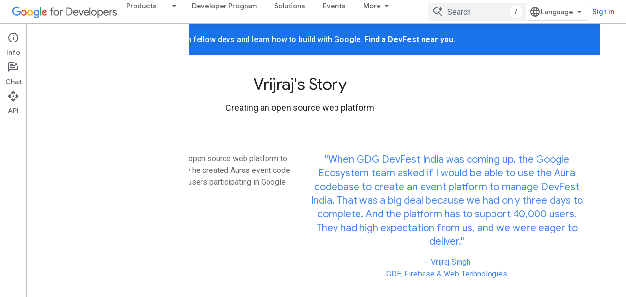

--- FILE ---
content_type: text/html; charset=utf-8
request_url: https://developers.google.com/community/stories/story-ae4e280d
body_size: 27386
content:









<!doctype html>
<html 
      lang="en"
      dir="ltr">
  <head>
    <meta name="google-signin-client-id" content="721724668570-nbkv1cfusk7kk4eni4pjvepaus73b13t.apps.googleusercontent.com"><meta name="google-signin-scope"
          content="profile email https://www.googleapis.com/auth/developerprofiles https://www.googleapis.com/auth/developerprofiles.award https://www.googleapis.com/auth/devprofiles.full_control.firstparty"><meta property="og:site_name" content="Google for Developers">
    <meta property="og:type" content="website"><meta name="theme-color" content="#fff"><meta charset="utf-8">
    <meta content="IE=Edge" http-equiv="X-UA-Compatible">
    <meta name="viewport" content="width=device-width, initial-scale=1">
    

    <link rel="manifest" href="/_pwa/developers/manifest.json"
          crossorigin="use-credentials">
    <link rel="preconnect" href="//www.gstatic.com" crossorigin>
    <link rel="preconnect" href="//fonts.gstatic.com" crossorigin>
    <link rel="preconnect" href="//fonts.googleapis.com" crossorigin>
    <link rel="preconnect" href="//apis.google.com" crossorigin>
    <link rel="preconnect" href="//www.google-analytics.com" crossorigin><link rel="stylesheet" href="//fonts.googleapis.com/css?family=Google+Sans:400,500|Roboto:400,400italic,500,500italic,700,700italic|Roboto+Mono:400,500,700&display=swap">
      <link rel="stylesheet"
            href="//fonts.googleapis.com/css2?family=Material+Icons&family=Material+Symbols+Outlined&display=block"><link rel="stylesheet" href="https://www.gstatic.com/devrel-devsite/prod/v5ecaab6967af5bdfffc1b93fe7d0ad58c271bf9f563243cec25f323a110134f0/developers/css/app.css">
      <link rel="shortcut icon" href="https://www.gstatic.com/devrel-devsite/prod/v5ecaab6967af5bdfffc1b93fe7d0ad58c271bf9f563243cec25f323a110134f0/developers/images/favicon-new.png">
    <link rel="apple-touch-icon" href="https://www.gstatic.com/devrel-devsite/prod/v5ecaab6967af5bdfffc1b93fe7d0ad58c271bf9f563243cec25f323a110134f0/developers/images/touchicon-180-new.png"><link rel="canonical" href="https://developers.google.com/community/stories/story-ae4e280d"><link rel="search" type="application/opensearchdescription+xml"
            title="Google for Developers" href="https://developers.google.com/s/opensearch.xml">
      <link rel="alternate" hreflang="en"
          href="https://developers.google.com/community/stories/story-ae4e280d" /><link rel="alternate" hreflang="x-default" href="https://developers.google.com/community/stories/story-ae4e280d" /><link rel="alternate" hreflang="ar"
          href="https://developers.google.com/community/stories/story-ae4e280d?hl=ar" /><link rel="alternate" hreflang="bn"
          href="https://developers.google.com/community/stories/story-ae4e280d?hl=bn" /><link rel="alternate" hreflang="zh-Hans"
          href="https://developers.google.com/community/stories/story-ae4e280d?hl=zh-cn" /><link rel="alternate" hreflang="zh-Hant"
          href="https://developers.google.com/community/stories/story-ae4e280d?hl=zh-tw" /><link rel="alternate" hreflang="fa"
          href="https://developers.google.com/community/stories/story-ae4e280d?hl=fa" /><link rel="alternate" hreflang="fr"
          href="https://developers.google.com/community/stories/story-ae4e280d?hl=fr" /><link rel="alternate" hreflang="de"
          href="https://developers.google.com/community/stories/story-ae4e280d?hl=de" /><link rel="alternate" hreflang="he"
          href="https://developers.google.com/community/stories/story-ae4e280d?hl=he" /><link rel="alternate" hreflang="hi"
          href="https://developers.google.com/community/stories/story-ae4e280d?hl=hi" /><link rel="alternate" hreflang="id"
          href="https://developers.google.com/community/stories/story-ae4e280d?hl=id" /><link rel="alternate" hreflang="it"
          href="https://developers.google.com/community/stories/story-ae4e280d?hl=it" /><link rel="alternate" hreflang="ja"
          href="https://developers.google.com/community/stories/story-ae4e280d?hl=ja" /><link rel="alternate" hreflang="ko"
          href="https://developers.google.com/community/stories/story-ae4e280d?hl=ko" /><link rel="alternate" hreflang="pl"
          href="https://developers.google.com/community/stories/story-ae4e280d?hl=pl" /><link rel="alternate" hreflang="pt-BR"
          href="https://developers.google.com/community/stories/story-ae4e280d?hl=pt-br" /><link rel="alternate" hreflang="ru"
          href="https://developers.google.com/community/stories/story-ae4e280d?hl=ru" /><link rel="alternate" hreflang="es-419"
          href="https://developers.google.com/community/stories/story-ae4e280d?hl=es-419" /><link rel="alternate" hreflang="th"
          href="https://developers.google.com/community/stories/story-ae4e280d?hl=th" /><link rel="alternate" hreflang="tr"
          href="https://developers.google.com/community/stories/story-ae4e280d?hl=tr" /><link rel="alternate" hreflang="vi"
          href="https://developers.google.com/community/stories/story-ae4e280d?hl=vi" /><title>Vrijraj&apos;s Story &nbsp;|&nbsp; Community, Network, Stories, and Programs - Google for Developers</title>

<meta property="og:title" content="Vrijraj&apos;s Story &nbsp;|&nbsp; Community, Network, Stories, and Programs - Google for Developers"><meta name="description" content="Vrijraj Singh shares his experience building Aura, an open-source web platform to help developer communities run smoothly.">
  <meta property="og:description" content="Vrijraj Singh shares his experience building Aura, an open-source web platform to help developer communities run smoothly."><meta property="og:url" content="https://developers.google.com/community/stories/story-ae4e280d"><meta property="og:image" content="https://i3.ytimg.com/vi/1q-ZmjiPrBw/maxresdefault.jpg">
  <meta property="og:image:width" content="1200">
  <meta property="og:image:height" content="675"><meta property="og:locale" content="en"><meta name="twitter:card" content="summary"><meta name="twitter:image" content="https://developers.google.com/static/site-assets/images/home/developers-social-media.png"><script type="application/ld+json">
  {
    "@context": "https://schema.org",
    "@type": "Article",
    "dateModified": "2022-03-24",
    "headline": "Vrijraj's Story"
  }
</script><script type="application/ld+json">
  {
    "@context": "https://schema.org",
    "@type": "BreadcrumbList",
    "itemListElement": [{
      "@type": "ListItem",
      "position": 1,
      "name": "Community, Network, Stories, and Programs - Google for Developers",
      "item": "https://developers.google.com/community"
    },{
      "@type": "ListItem",
      "position": 2,
      "name": "Vrijraj&#39;s Story",
      "item": "https://developers.google.com/community/stories/story-ae4e280d"
    }]
  }
  </script>
    
      <link rel="stylesheet" href="/extras.css"></head>
  <body class="programs-landing-page color-scheme--light"
        template="landing"
        theme="white"
        type="article"
        
        
        
        layout="full"
        
        
        
        
        
          
            concierge='hide'
          
        
        
        pending>
  
    <devsite-progress type="indeterminate" id="app-progress"></devsite-progress>
  
  
    <a href="#main-content" class="skip-link button">
      
      Skip to main content
    </a>
    <section class="devsite-wrapper">
      <devsite-cookie-notification-bar></devsite-cookie-notification-bar><devsite-header role="banner">
  
    





















<div class="devsite-header--inner" data-nosnippet>
  <div class="devsite-top-logo-row-wrapper-wrapper">
    <div class="devsite-top-logo-row-wrapper">
      <div class="devsite-top-logo-row">
        <button type="button" id="devsite-hamburger-menu"
          class="devsite-header-icon-button button-flat material-icons gc-analytics-event"
          data-category="Site-Wide Custom Events"
          data-label="Navigation menu button"
          visually-hidden
          aria-label="Open menu">
        </button>
        
<div class="devsite-product-name-wrapper">

  <a href="/" class="devsite-site-logo-link gc-analytics-event"
   data-category="Site-Wide Custom Events" data-label="Site logo" track-type="globalNav"
   track-name="googleForDevelopers" track-metadata-position="nav"
   track-metadata-eventDetail="nav">
  
  <picture>
    
    <img src="https://www.gstatic.com/devrel-devsite/prod/v5ecaab6967af5bdfffc1b93fe7d0ad58c271bf9f563243cec25f323a110134f0/developers/images/lockup-new.svg" class="devsite-site-logo" alt="Google for Developers">
  </picture>
  
</a>



  
  
  <span class="devsite-product-name">
    <ul class="devsite-breadcrumb-list"
  >
  
  <li class="devsite-breadcrumb-item
             ">
    
    
    
      
      
    
  </li>
  
</ul>
  </span>

</div>
        <div class="devsite-top-logo-row-middle">
          <div class="devsite-header-upper-tabs">
            
              
              
  <devsite-tabs class="upper-tabs">

    <nav class="devsite-tabs-wrapper" aria-label="Upper tabs">
      
        
          <tab class="devsite-dropdown
    devsite-dropdown-full
    
    
    ">
  
    <a href="https://developers.google.com/products"
    class="devsite-tabs-content gc-analytics-event products-dropdown-tab"
      track-metadata-eventdetail="https://developers.google.com/products"
    
       track-type="nav"
       track-metadata-position="nav - products"
       track-metadata-module="primary nav"
       
       
         
           data-category="Site-Wide Custom Events"
         
           data-label="Tab: Products"
         
           track-name="products"
         
       >
    Products
  
    </a>
    
      <button
         aria-haspopup="menu"
         aria-expanded="false"
         aria-label="Dropdown menu for Products"
         track-type="nav"
         track-metadata-eventdetail="https://developers.google.com/products"
         track-metadata-position="nav - products"
         track-metadata-module="primary nav"
         
          
            data-category="Site-Wide Custom Events"
          
            data-label="Tab: Products"
          
            track-name="products"
          
        
         class="devsite-tabs-dropdown-toggle devsite-icon devsite-icon-arrow-drop-down"></button>
    
  
  <div class="devsite-tabs-dropdown" role="menu" aria-label="submenu" hidden>
    
    <div class="devsite-tabs-dropdown-content">
      
        <div class="devsite-tabs-dropdown-column
                    products-dropdown">
          
            <ul class="devsite-tabs-dropdown-section
                       ">
              
                <li class="devsite-nav-title" role="heading" tooltip>Platforms and Operating Systems</li>
              
              
              
                <li class="devsite-nav-item">
                  <a href="//developer.android.com"
                    
                     track-type="nav"
                     track-metadata-eventdetail="//developer.android.com"
                     track-metadata-position="nav - products"
                     track-metadata-module="tertiary nav"
                     
                       track-metadata-module_headline="platforms and operating systems"
                     
                     tooltip
                  >
                    
  
    
  <div class="devsite-nav-item-icon-container"
       
       
       
    size="medium"
  >
  
    <picture>
      
      <img class="devsite-nav-item-icon"
           alt=""
           src="//developer.android.com/static/images/android-logo.svg"
           srcset=" //developer.android.com/static/images/android-logo.svg"
           sizes="100vw"
           loading="lazy"
           >
    </picture>
  
  </div>
  
  

                    <div class="devsite-nav-item-title">
                      Android →
                    </div>
                    
                  </a>
                </li>
              
                <li class="devsite-nav-item">
                  <a href="//ai.google.dev/"
                    
                     track-type="nav"
                     track-metadata-eventdetail="//ai.google.dev/"
                     track-metadata-position="nav - products"
                     track-metadata-module="tertiary nav"
                     
                       track-metadata-module_headline="platforms and operating systems"
                     
                     tooltip
                  >
                    
  
    
  <div class="devsite-nav-item-icon-container"
       
       
       
    size="medium"
  >
  
    <picture>
      
      <img class="devsite-nav-item-icon"
           alt=""
           src="https://developers.google.com/static/site-assets/logo-google-g.svg"
           srcset=" /static/site-assets/logo-google-g.svg"
           sizes="100vw"
           loading="lazy"
           >
    </picture>
  
  </div>
  
  

                    <div class="devsite-nav-item-title">
                      Google AI →
                    </div>
                    
                  </a>
                </li>
              
                <li class="devsite-nav-item">
                  <a href="//developer.chrome.com"
                    
                     track-type="nav"
                     track-metadata-eventdetail="//developer.chrome.com"
                     track-metadata-position="nav - products"
                     track-metadata-module="tertiary nav"
                     
                       track-metadata-module_headline="platforms and operating systems"
                     
                     tooltip
                  >
                    
  
    
  <div class="devsite-nav-item-icon-container"
       
       
       
    size="medium"
  >
  
    <picture>
      
      <img class="devsite-nav-item-icon"
           alt=""
           src="https://developers.google.com/static/homepage-assets/images/chromeos-logo.svg"
           srcset=" /static/homepage-assets/images/chromeos-logo.svg"
           sizes="100vw"
           loading="lazy"
           >
    </picture>
  
  </div>
  
  

                    <div class="devsite-nav-item-title">
                      Chrome →
                    </div>
                    
                  </a>
                </li>
              
                <li class="devsite-nav-item">
                  <a href="//cloud.google.com/developers"
                    
                     track-type="nav"
                     track-metadata-eventdetail="//cloud.google.com/developers"
                     track-metadata-position="nav - products"
                     track-metadata-module="tertiary nav"
                     
                       track-metadata-module_headline="platforms and operating systems"
                     
                     tooltip
                  >
                    
  
    
  <div class="devsite-nav-item-icon-container"
       
       
       
    size="medium"
  >
  
    <picture>
      
      <img class="devsite-nav-item-icon"
           alt=""
           src="//gstatic.com/images/branding/product/2x/google_cloud_64dp.png"
           srcset=" //gstatic.com/images/branding/product/2x/google_cloud_64dp.png"
           sizes="100vw"
           loading="lazy"
           >
    </picture>
  
  </div>
  
  

                    <div class="devsite-nav-item-title">
                      Google Cloud →
                    </div>
                    
                  </a>
                </li>
              
                <li class="devsite-nav-item">
                  <a href="//firebase.google.com"
                    
                     track-type="nav"
                     track-metadata-eventdetail="//firebase.google.com"
                     track-metadata-position="nav - products"
                     track-metadata-module="tertiary nav"
                     
                       track-metadata-module_headline="platforms and operating systems"
                     
                     tooltip
                  >
                    
  
    
  <div class="devsite-nav-item-icon-container"
       
       
       
    size="medium"
  >
  
    <picture>
      
      <img class="devsite-nav-item-icon"
           alt=""
           src="https://developers.google.com/_static/firebase/images/icon.svg"
           srcset=" /_static/firebase/images/icon.svg"
           sizes="100vw"
           loading="lazy"
           >
    </picture>
  
  </div>
  
  

                    <div class="devsite-nav-item-title">
                      Firebase →
                    </div>
                    
                  </a>
                </li>
              
            </ul>
          
        </div>
      
        <div class="devsite-tabs-dropdown-column
                    products-dropdown">
          
            <ul class="devsite-tabs-dropdown-section
                       ">
              
                <li class="devsite-nav-title" role="heading" tooltip>Frameworks, IDEs, and SDKs</li>
              
              
              
                <li class="devsite-nav-item">
                  <a href="//developer.android.com/jetpack"
                    
                     track-type="nav"
                     track-metadata-eventdetail="//developer.android.com/jetpack"
                     track-metadata-position="nav - products"
                     track-metadata-module="tertiary nav"
                     
                       track-metadata-module_headline="frameworks, ides, and sdks"
                     
                     tooltip
                  >
                    
  
    
  <div class="devsite-nav-item-icon-container"
       
       
       
    size="medium"
  >
  
    <picture>
      
      <img class="devsite-nav-item-icon"
           alt=""
           src="//developer.android.com/static/images/spot-icons/jetpack-compose.svg"
           srcset=" //developer.android.com/static/images/spot-icons/jetpack-compose.svg"
           sizes="100vw"
           loading="lazy"
           >
    </picture>
  
  </div>
  
  

                    <div class="devsite-nav-item-title">
                      Jetpack Compose →
                    </div>
                    
                  </a>
                </li>
              
                <li class="devsite-nav-item">
                  <a href="//developer.android.com/studio"
                    
                     track-type="nav"
                     track-metadata-eventdetail="//developer.android.com/studio"
                     track-metadata-position="nav - products"
                     track-metadata-module="tertiary nav"
                     
                       track-metadata-module_headline="frameworks, ides, and sdks"
                     
                     tooltip
                  >
                    
  
    
  <div class="devsite-nav-item-icon-container"
       
       
       
    size="medium"
  >
  
    <picture>
      
      <img class="devsite-nav-item-icon"
           alt=""
           src="//developer.android.com/static/images/android-logo.svg"
           srcset=" //developer.android.com/static/images/android-logo.svg"
           sizes="100vw"
           loading="lazy"
           >
    </picture>
  
  </div>
  
  

                    <div class="devsite-nav-item-title">
                      Android Studio →
                    </div>
                    
                  </a>
                </li>
              
                <li class="devsite-nav-item">
                  <a href="//aistudio.google.com"
                    
                     track-type="nav"
                     track-metadata-eventdetail="//aistudio.google.com"
                     track-metadata-position="nav - products"
                     track-metadata-module="tertiary nav"
                     
                       track-metadata-module_headline="frameworks, ides, and sdks"
                     
                     tooltip
                  >
                    
  
    
  <div class="devsite-nav-item-icon-container"
       
       
       
    size="medium"
  >
  
    <picture>
      
      <img class="devsite-nav-item-icon"
           alt=""
           src="https://developers.google.com/static/focus/images/aistudio-icon.png"
           srcset="https://developers.google.com/static/focus/images/aistudio-icon_36.png 36w, https://developers.google.com/static/focus/images/aistudio-icon_48.png 48w, https://developers.google.com/static/focus/images/aistudio-icon_72.png 72w, https://developers.google.com/static/focus/images/aistudio-icon_96.png 96w, https://developers.google.com/static/focus/images/aistudio-icon_480.png 480w, https://developers.google.com/static/focus/images/aistudio-icon_720.png 720w, https://developers.google.com/static/focus/images/aistudio-icon_856.png 856w, https://developers.google.com/static/focus/images/aistudio-icon_960.png 960w, https://developers.google.com/static/focus/images/aistudio-icon_1440.png 1440w, https://developers.google.com/static/focus/images/aistudio-icon_1920.png 1920w, https://developers.google.com/static/focus/images/aistudio-icon_2880.png 2880w"
           sizes="100vw"
           loading="lazy"
           >
    </picture>
  
  </div>
  
  

                    <div class="devsite-nav-item-title">
                      Google AI Studio →
                    </div>
                    
                  </a>
                </li>
              
                <li class="devsite-nav-item">
                  <a href="//antigravity.google"
                    
                     track-type="nav"
                     track-metadata-eventdetail="//antigravity.google"
                     track-metadata-position="nav - products"
                     track-metadata-module="tertiary nav"
                     
                       track-metadata-module_headline="frameworks, ides, and sdks"
                     
                     tooltip
                  >
                    
  
    
  <div class="devsite-nav-item-icon-container"
       
       
       
    size="medium"
  >
  
    <picture>
      
      <img class="devsite-nav-item-icon"
           alt=""
           src="https://developers.google.com/static/focus/images/antigravity-icon.png"
           srcset="https://developers.google.com/static/focus/images/antigravity-icon_36.png 36w, https://developers.google.com/static/focus/images/antigravity-icon_48.png 48w, https://developers.google.com/static/focus/images/antigravity-icon_72.png 72w, https://developers.google.com/static/focus/images/antigravity-icon_96.png 96w, https://developers.google.com/static/focus/images/antigravity-icon_480.png 480w, https://developers.google.com/static/focus/images/antigravity-icon_720.png 720w, https://developers.google.com/static/focus/images/antigravity-icon_856.png 856w, https://developers.google.com/static/focus/images/antigravity-icon_960.png 960w, https://developers.google.com/static/focus/images/antigravity-icon_1440.png 1440w, https://developers.google.com/static/focus/images/antigravity-icon_1920.png 1920w, https://developers.google.com/static/focus/images/antigravity-icon_2880.png 2880w"
           sizes="100vw"
           loading="lazy"
           >
    </picture>
  
  </div>
  
  

                    <div class="devsite-nav-item-title">
                      Google Antigravity →
                    </div>
                    
                  </a>
                </li>
              
                <li class="devsite-nav-item">
                  <a href="//flutter.dev"
                    
                     track-type="nav"
                     track-metadata-eventdetail="//flutter.dev"
                     track-metadata-position="nav - products"
                     track-metadata-module="tertiary nav"
                     
                       track-metadata-module_headline="frameworks, ides, and sdks"
                     
                     tooltip
                  >
                    
  
    
  <div class="devsite-nav-item-icon-container"
       
       
       
    size="medium"
  >
  
    <picture>
      
      <img class="devsite-nav-item-icon"
           alt=""
           src="https://developers.google.com/static/site-assets/logo-flutter.svg"
           srcset=" /static/site-assets/logo-flutter.svg"
           sizes="100vw"
           loading="lazy"
           >
    </picture>
  
  </div>
  
  

                    <div class="devsite-nav-item-title">
                      Flutter →
                    </div>
                    
                  </a>
                </li>
              
            </ul>
          
        </div>
      
        <div class="devsite-tabs-dropdown-column
                    products-dropdown">
          
            <ul class="devsite-tabs-dropdown-section
                       ">
              
                <li class="devsite-nav-title" role="heading" tooltip>Services and Integrations</li>
              
              
              
                <li class="devsite-nav-item">
                  <a href="//ai.google.dev/gemini-api/docs"
                    
                     track-type="nav"
                     track-metadata-eventdetail="//ai.google.dev/gemini-api/docs"
                     track-metadata-position="nav - products"
                     track-metadata-module="tertiary nav"
                     
                       track-metadata-module_headline="services and integrations"
                     
                     tooltip
                  >
                    
  
    
  <div class="devsite-nav-item-icon-container"
       
       
       
    size="medium"
  >
  
    <picture>
      
      <img class="devsite-nav-item-icon"
           alt=""
           src="https://developers.google.com/static/focus/images/gemini-icon-2025.png"
           srcset="https://developers.google.com/static/focus/images/gemini-icon-2025_36.png 36w, https://developers.google.com/static/focus/images/gemini-icon-2025_48.png 48w, https://developers.google.com/static/focus/images/gemini-icon-2025_72.png 72w, https://developers.google.com/static/focus/images/gemini-icon-2025_96.png 96w, https://developers.google.com/static/focus/images/gemini-icon-2025_480.png 480w, https://developers.google.com/static/focus/images/gemini-icon-2025_720.png 720w, https://developers.google.com/static/focus/images/gemini-icon-2025_856.png 856w, https://developers.google.com/static/focus/images/gemini-icon-2025_960.png 960w, https://developers.google.com/static/focus/images/gemini-icon-2025_1440.png 1440w, https://developers.google.com/static/focus/images/gemini-icon-2025_1920.png 1920w, https://developers.google.com/static/focus/images/gemini-icon-2025_2880.png 2880w"
           sizes="100vw"
           loading="lazy"
           >
    </picture>
  
  </div>
  
  

                    <div class="devsite-nav-item-title">
                      Gemini API →
                    </div>
                    
                  </a>
                </li>
              
                <li class="devsite-nav-item">
                  <a href="//privacysandbox.google.com/"
                    
                     track-type="nav"
                     track-metadata-eventdetail="//privacysandbox.google.com/"
                     track-metadata-position="nav - products"
                     track-metadata-module="tertiary nav"
                     
                       track-metadata-module_headline="services and integrations"
                     
                     tooltip
                  >
                    
  
    
  <div class="devsite-nav-item-icon-container"
       
       
       
    size="medium"
  >
  
    <picture>
      
      <img class="devsite-nav-item-icon"
           alt=""
           src="//privacysandbox.google.com/privacy-sandbox-logo.svg"
           srcset=" //privacysandbox.google.com/privacy-sandbox-logo.svg"
           sizes="100vw"
           loading="lazy"
           >
    </picture>
  
  </div>
  
  

                    <div class="devsite-nav-item-title">
                      Privacy Sandbox →
                    </div>
                    
                  </a>
                </li>
              
                <li class="devsite-nav-item">
                  <a href="https://developers.google.com/identity"
                    
                     track-type="nav"
                     track-metadata-eventdetail="https://developers.google.com/identity"
                     track-metadata-position="nav - products"
                     track-metadata-module="tertiary nav"
                     
                       track-metadata-module_headline="services and integrations"
                     
                     tooltip
                  >
                    
  
    
  <div class="devsite-nav-item-icon-container"
       
       
       
    size="medium"
  >
  
    <picture>
      
      <img class="devsite-nav-item-icon"
           alt=""
           src="https://developers.google.com/static/site-assets/logo-google-g.svg"
           srcset=" /static/site-assets/logo-google-g.svg"
           sizes="100vw"
           loading="lazy"
           >
    </picture>
  
  </div>
  
  

                    <div class="devsite-nav-item-title">
                      Identity
                    </div>
                    
                  </a>
                </li>
              
                <li class="devsite-nav-item">
                  <a href="https://geminicli.com/"
                    
                     track-type="nav"
                     track-metadata-eventdetail="https://geminicli.com/"
                     track-metadata-position="nav - products"
                     track-metadata-module="tertiary nav"
                     
                       track-metadata-module_headline="services and integrations"
                     
                     tooltip
                  >
                    
  
    
  <div class="devsite-nav-item-icon-container"
       
       
       
    size="medium"
  >
  
    <picture>
      
      <img class="devsite-nav-item-icon"
           alt=""
           src="https://developers.google.com/static/site-assets/gemini-cli-logo.png"
           srcset="https://developers.google.com/static/site-assets/gemini-cli-logo_36.png 36w, https://developers.google.com/static/site-assets/gemini-cli-logo_48.png 48w, https://developers.google.com/static/site-assets/gemini-cli-logo_72.png 72w, https://developers.google.com/static/site-assets/gemini-cli-logo_96.png 96w, https://developers.google.com/static/site-assets/gemini-cli-logo_480.png 480w, https://developers.google.com/static/site-assets/gemini-cli-logo_720.png 720w, https://developers.google.com/static/site-assets/gemini-cli-logo_856.png 856w, https://developers.google.com/static/site-assets/gemini-cli-logo_960.png 960w, https://developers.google.com/static/site-assets/gemini-cli-logo_1440.png 1440w, https://developers.google.com/static/site-assets/gemini-cli-logo_1920.png 1920w, https://developers.google.com/static/site-assets/gemini-cli-logo_2880.png 2880w"
           sizes="100vw"
           loading="lazy"
           >
    </picture>
  
  </div>
  
  

                    <div class="devsite-nav-item-title">
                      Gemini CLI →
                    </div>
                    
                  </a>
                </li>
              
                <li class="devsite-nav-item">
                  <a href="https://developers.google.com/workspace"
                    
                     track-type="nav"
                     track-metadata-eventdetail="https://developers.google.com/workspace"
                     track-metadata-position="nav - products"
                     track-metadata-module="tertiary nav"
                     
                       track-metadata-module_headline="services and integrations"
                     
                     tooltip
                  >
                    
  
    
  <div class="devsite-nav-item-icon-container"
       
       
       
    size="medium"
  >
  
    <picture>
      
      <img class="devsite-nav-item-icon"
           alt=""
           src="https://developers.google.com/static/site-assets/logo-google-g.svg"
           srcset=" /static/site-assets/logo-google-g.svg"
           sizes="100vw"
           loading="lazy"
           >
    </picture>
  
  </div>
  
  

                    <div class="devsite-nav-item-title">
                      Google Workspace
                    </div>
                    
                  </a>
                </li>
              
            </ul>
          
        </div>
      
        <div class="devsite-tabs-dropdown-column
                    products-dropdown">
          
            <ul class="devsite-tabs-dropdown-section
                       ">
              
                <li class="devsite-nav-title" role="heading" tooltip>Growth and Monetization</li>
              
              
              
                <li class="devsite-nav-item">
                  <a href="//developer.android.com/distribute/"
                    
                     track-type="nav"
                     track-metadata-eventdetail="//developer.android.com/distribute/"
                     track-metadata-position="nav - products"
                     track-metadata-module="tertiary nav"
                     
                       track-metadata-module_headline="growth and monetization"
                     
                     tooltip
                  >
                    
  
    
  <div class="devsite-nav-item-icon-container"
       
       
       
    size="medium"
  >
  
    <picture>
      
      <img class="devsite-nav-item-icon"
           alt=""
           src="//gstatic.com/images/branding/product/2x/play_prism_64dp.png"
           srcset=" //gstatic.com/images/branding/product/2x/play_prism_64dp.png"
           sizes="100vw"
           loading="lazy"
           >
    </picture>
  
  </div>
  
  

                    <div class="devsite-nav-item-title">
                      Google Play →
                    </div>
                    
                  </a>
                </li>
              
                <li class="devsite-nav-item">
                  <a href="https://developers.google.com/admob"
                    
                     track-type="nav"
                     track-metadata-eventdetail="https://developers.google.com/admob"
                     track-metadata-position="nav - products"
                     track-metadata-module="tertiary nav"
                     
                       track-metadata-module_headline="growth and monetization"
                     
                     tooltip
                  >
                    
  
    
  <div class="devsite-nav-item-icon-container"
       
       
       
    size="medium"
  >
  
    <picture>
      
      <img class="devsite-nav-item-icon"
           alt=""
           src="//gstatic.com/images/branding/product/2x/admob_36dp.png"
           srcset=" //gstatic.com/images/branding/product/2x/admob_36dp.png"
           sizes="100vw"
           loading="lazy"
           >
    </picture>
  
  </div>
  
  

                    <div class="devsite-nav-item-title">
                      Google AdMob
                    </div>
                    
                  </a>
                </li>
              
                <li class="devsite-nav-item">
                  <a href="https://developers.google.com/google-ads"
                    
                     track-type="nav"
                     track-metadata-eventdetail="https://developers.google.com/google-ads"
                     track-metadata-position="nav - products"
                     track-metadata-module="tertiary nav"
                     
                       track-metadata-module_headline="growth and monetization"
                     
                     tooltip
                  >
                    
  
    
  <div class="devsite-nav-item-icon-container"
       
       
       
    size="medium"
  >
  
    <picture>
      
      <img class="devsite-nav-item-icon"
           alt=""
           src="https://developers.google.com/static/homepage-assets/images/google-ads.svg"
           srcset=" /static/homepage-assets/images/google-ads.svg"
           sizes="100vw"
           loading="lazy"
           >
    </picture>
  
  </div>
  
  

                    <div class="devsite-nav-item-title">
                      Google Ads
                    </div>
                    
                  </a>
                </li>
              
                <li class="devsite-nav-item">
                  <a href="//developer.chrome.com/docs/extensions"
                    
                     track-type="nav"
                     track-metadata-eventdetail="//developer.chrome.com/docs/extensions"
                     track-metadata-position="nav - products"
                     track-metadata-module="tertiary nav"
                     
                       track-metadata-module_headline="growth and monetization"
                     
                     tooltip
                  >
                    
  
    
  <div class="devsite-nav-item-icon-container"
       
       
       
    size="medium"
  >
  
    <picture>
      
      <img class="devsite-nav-item-icon"
           alt=""
           src="https://developers.google.com/static/homepage-assets/images/chromeos-logo.svg"
           srcset=" /static/homepage-assets/images/chromeos-logo.svg"
           sizes="100vw"
           loading="lazy"
           >
    </picture>
  
  </div>
  
  

                    <div class="devsite-nav-item-title">
                      Chrome Extensions →
                    </div>
                    
                  </a>
                </li>
              
                <li class="devsite-nav-item">
                  <a href="https://developers.google.com/search"
                    
                     track-type="nav"
                     track-metadata-eventdetail="https://developers.google.com/search"
                     track-metadata-position="nav - products"
                     track-metadata-module="tertiary nav"
                     
                       track-metadata-module_headline="growth and monetization"
                     
                     tooltip
                  >
                    
  
    
  <div class="devsite-nav-item-icon-container"
       
       
       
    size="medium"
  >
  
    <picture>
      
      <img class="devsite-nav-item-icon"
           alt=""
           src="https://developers.google.com/static/search/images/google-search-central-logo.svg"
           srcset=" /static/search/images/google-search-central-logo.svg"
           sizes="100vw"
           loading="lazy"
           >
    </picture>
  
  </div>
  
  

                    <div class="devsite-nav-item-title">
                      Google Search Central
                    </div>
                    
                  </a>
                </li>
              
            </ul>
          
        </div>
      
    </div>
  </div>
</tab>
        
      
        
          <tab  >
            
    <a href="https://developers.google.com/program"
    class="devsite-tabs-content gc-analytics-event "
      track-metadata-eventdetail="https://developers.google.com/program"
    
       track-type="nav"
       track-metadata-position="nav - developer program"
       track-metadata-module="primary nav"
       
       
         
           data-category="Site-Wide Custom Events"
         
           data-label="Tab: Developer Program"
         
           track-name="developer program"
         
       >
    Developer Program
  
    </a>
    
  
          </tab>
        
      
        
          <tab  >
            
    <a href="https://developers.google.com/solutions/catalog"
    class="devsite-tabs-content gc-analytics-event "
      track-metadata-eventdetail="https://developers.google.com/solutions/catalog"
    
       track-type="nav"
       track-metadata-position="nav - solutions"
       track-metadata-module="primary nav"
       
       
         
           data-category="Site-Wide Custom Events"
         
           data-label="Tab: Solutions"
         
           track-name="solutions"
         
       >
    Solutions
  
    </a>
    
  
          </tab>
        
      
        
          <tab  >
            
    <a href="https://developers.google.com/events"
    class="devsite-tabs-content gc-analytics-event "
      track-metadata-eventdetail="https://developers.google.com/events"
    
       track-type="nav"
       track-metadata-position="nav - events"
       track-metadata-module="primary nav"
       
       
         
           data-category="Site-Wide Custom Events"
         
           data-label="Tab: Events"
         
           track-name="events"
         
       >
    Events
  
    </a>
    
  
          </tab>
        
      
        
          <tab  >
            
    <a href="https://developers.google.com/learn"
    class="devsite-tabs-content gc-analytics-event "
      track-metadata-eventdetail="https://developers.google.com/learn"
    
       track-type="nav"
       track-metadata-position="nav - learn"
       track-metadata-module="primary nav"
       
       
         
           data-category="Site-Wide Custom Events"
         
           data-label="Tab: Learn"
         
           track-name="learn"
         
           aria-label="Learning Catalog"
         
       >
    Learn
  
    </a>
    
  
          </tab>
        
      
        
          <tab  >
            
    <a href="https://developers.google.com/community"
    class="devsite-tabs-content gc-analytics-event "
      track-metadata-eventdetail="https://developers.google.com/community"
    
       track-type="nav"
       track-metadata-position="nav - community"
       track-metadata-module="primary nav"
       
       
         
           data-category="Site-Wide Custom Events"
         
           data-label="Tab: Community"
         
           track-name="community"
         
       >
    Community
  
    </a>
    
  
          </tab>
        
      
        
          <tab  >
            
    <a href="https://developers.googleblog.com"
    class="devsite-tabs-content gc-analytics-event "
      track-metadata-eventdetail="https://developers.googleblog.com"
    
       track-type="nav"
       track-metadata-position="nav - blog"
       track-metadata-module="primary nav"
       
       
         
           data-category="Site-Wide Custom Events"
         
           data-label="Tab: Blog"
         
           track-name="blog"
         
       >
    Blog
  
    </a>
    
  
          </tab>
        
      
    </nav>

  </devsite-tabs>

            
           </div>
          
<devsite-search
    enable-signin
    enable-search
    enable-suggestions
      enable-query-completion
    
    enable-search-summaries
    project-name="Community, Network, Stories, and Programs - Google for Developers"
    tenant-name="Google for Developers"
    project-scope="/community"
    url-scoped="https://developers.google.com/s/results/community"
    
    
    
    >
  <form class="devsite-search-form" action="https://developers.google.com/s/results" method="GET">
    <div class="devsite-search-container">
      <button type="button"
              search-open
              class="devsite-search-button devsite-header-icon-button button-flat material-icons"
              
              aria-label="Open search"></button>
      <div class="devsite-searchbox">
        <input
          aria-activedescendant=""
          aria-autocomplete="list"
          
          aria-label="Search"
          aria-expanded="false"
          aria-haspopup="listbox"
          autocomplete="off"
          class="devsite-search-field devsite-search-query"
          name="q"
          
          placeholder="Search"
          role="combobox"
          type="text"
          value=""
          >
          <div class="devsite-search-image material-icons" aria-hidden="true">
            
              <svg class="devsite-search-ai-image" width="24" height="24" viewBox="0 0 24 24" fill="none" xmlns="http://www.w3.org/2000/svg">
                  <g clip-path="url(#clip0_6641_386)">
                    <path d="M19.6 21L13.3 14.7C12.8 15.1 12.225 15.4167 11.575 15.65C10.925 15.8833 10.2333 16 9.5 16C7.68333 16 6.14167 15.375 4.875 14.125C3.625 12.8583 3 11.3167 3 9.5C3 7.68333 3.625 6.15 4.875 4.9C6.14167 3.63333 7.68333 3 9.5 3C10.0167 3 10.5167 3.05833 11 3.175C11.4833 3.275 11.9417 3.43333 12.375 3.65L10.825 5.2C10.6083 5.13333 10.3917 5.08333 10.175 5.05C9.95833 5.01667 9.73333 5 9.5 5C8.25 5 7.18333 5.44167 6.3 6.325C5.43333 7.19167 5 8.25 5 9.5C5 10.75 5.43333 11.8167 6.3 12.7C7.18333 13.5667 8.25 14 9.5 14C10.6667 14 11.6667 13.625 12.5 12.875C13.35 12.1083 13.8417 11.15 13.975 10H15.975C15.925 10.6333 15.7833 11.2333 15.55 11.8C15.3333 12.3667 15.05 12.8667 14.7 13.3L21 19.6L19.6 21ZM17.5 12C17.5 10.4667 16.9667 9.16667 15.9 8.1C14.8333 7.03333 13.5333 6.5 12 6.5C13.5333 6.5 14.8333 5.96667 15.9 4.9C16.9667 3.83333 17.5 2.53333 17.5 0.999999C17.5 2.53333 18.0333 3.83333 19.1 4.9C20.1667 5.96667 21.4667 6.5 23 6.5C21.4667 6.5 20.1667 7.03333 19.1 8.1C18.0333 9.16667 17.5 10.4667 17.5 12Z" fill="#5F6368"/>
                  </g>
                <defs>
                <clipPath id="clip0_6641_386">
                <rect width="24" height="24" fill="white"/>
                </clipPath>
                </defs>
              </svg>
            
          </div>
          <div class="devsite-search-shortcut-icon-container" aria-hidden="true">
            <kbd class="devsite-search-shortcut-icon">/</kbd>
          </div>
      </div>
    </div>
  </form>
  <button type="button"
          search-close
          class="devsite-search-button devsite-header-icon-button button-flat material-icons"
          
          aria-label="Close search"></button>
</devsite-search>

        </div>

        

          

          

          

          
<devsite-language-selector>
  <ul role="presentation">
    
    
    <li role="presentation">
      <a role="menuitem" lang="en"
        >English</a>
    </li>
    
    <li role="presentation">
      <a role="menuitem" lang="de"
        >Deutsch</a>
    </li>
    
    <li role="presentation">
      <a role="menuitem" lang="es"
        >Español</a>
    </li>
    
    <li role="presentation">
      <a role="menuitem" lang="es_419"
        >Español – América Latina</a>
    </li>
    
    <li role="presentation">
      <a role="menuitem" lang="fr"
        >Français</a>
    </li>
    
    <li role="presentation">
      <a role="menuitem" lang="id"
        >Indonesia</a>
    </li>
    
    <li role="presentation">
      <a role="menuitem" lang="it"
        >Italiano</a>
    </li>
    
    <li role="presentation">
      <a role="menuitem" lang="pl"
        >Polski</a>
    </li>
    
    <li role="presentation">
      <a role="menuitem" lang="pt_br"
        >Português – Brasil</a>
    </li>
    
    <li role="presentation">
      <a role="menuitem" lang="vi"
        >Tiếng Việt</a>
    </li>
    
    <li role="presentation">
      <a role="menuitem" lang="tr"
        >Türkçe</a>
    </li>
    
    <li role="presentation">
      <a role="menuitem" lang="ru"
        >Русский</a>
    </li>
    
    <li role="presentation">
      <a role="menuitem" lang="he"
        >עברית</a>
    </li>
    
    <li role="presentation">
      <a role="menuitem" lang="ar"
        >العربيّة</a>
    </li>
    
    <li role="presentation">
      <a role="menuitem" lang="fa"
        >فارسی</a>
    </li>
    
    <li role="presentation">
      <a role="menuitem" lang="hi"
        >हिंदी</a>
    </li>
    
    <li role="presentation">
      <a role="menuitem" lang="bn"
        >বাংলা</a>
    </li>
    
    <li role="presentation">
      <a role="menuitem" lang="th"
        >ภาษาไทย</a>
    </li>
    
    <li role="presentation">
      <a role="menuitem" lang="zh_cn"
        >中文 – 简体</a>
    </li>
    
    <li role="presentation">
      <a role="menuitem" lang="zh_tw"
        >中文 – 繁體</a>
    </li>
    
    <li role="presentation">
      <a role="menuitem" lang="ja"
        >日本語</a>
    </li>
    
    <li role="presentation">
      <a role="menuitem" lang="ko"
        >한국어</a>
    </li>
    
  </ul>
</devsite-language-selector>


          

        

        
          <devsite-user 
                        
                        
                          enable-profiles
                        
                        
                          fp-auth
                        
                        id="devsite-user">
            
              
              <span class="button devsite-top-button" aria-hidden="true" visually-hidden>Sign in</span>
            
          </devsite-user>
        
        
        
      </div>
    </div>
  </div>



  <div class="devsite-collapsible-section
    
      devsite-header-no-lower-tabs
    ">
    <div class="devsite-header-background">
      
      
    </div>
  </div>

</div>



  
</devsite-header>
      <devsite-book-nav scrollbars hidden>
        
          





















<div class="devsite-book-nav-filter"
     hidden>
  <span class="filter-list-icon material-icons" aria-hidden="true"></span>
  <input type="text"
         placeholder="Filter"
         
         aria-label="Type to filter"
         role="searchbox">
  
  <span class="filter-clear-button hidden"
        data-title="Clear filter"
        aria-label="Clear filter"
        role="button"
        tabindex="0"></span>
</div>

<nav class="devsite-book-nav devsite-nav nocontent"
     aria-label="Side menu">
  <div class="devsite-mobile-header">
    <button type="button"
            id="devsite-close-nav"
            class="devsite-header-icon-button button-flat material-icons gc-analytics-event"
            data-category="Site-Wide Custom Events"
            data-label="Close navigation"
            aria-label="Close navigation">
    </button>
    <div class="devsite-product-name-wrapper">

  <a href="/" class="devsite-site-logo-link gc-analytics-event"
   data-category="Site-Wide Custom Events" data-label="Site logo" track-type="globalNav"
   track-name="googleForDevelopers" track-metadata-position="nav"
   track-metadata-eventDetail="nav">
  
  <picture>
    
    <img src="https://www.gstatic.com/devrel-devsite/prod/v5ecaab6967af5bdfffc1b93fe7d0ad58c271bf9f563243cec25f323a110134f0/developers/images/lockup-new.svg" class="devsite-site-logo" alt="Google for Developers">
  </picture>
  
</a>


  
      <span class="devsite-product-name">
        
        
        <ul class="devsite-breadcrumb-list"
  >
  
  <li class="devsite-breadcrumb-item
             ">
    
    
    
      
      
    
  </li>
  
</ul>
      </span>
    

</div>
  </div>

  <div class="devsite-book-nav-wrapper">
    <div class="devsite-mobile-nav-top">
      
        <ul class="devsite-nav-list">
          
            <li class="devsite-nav-item">
              
  
  <a href="/products"
    
       class="devsite-nav-title gc-analytics-event
              
              "
    

    
      
        data-category="Site-Wide Custom Events"
      
        data-label="Tab: Products"
      
        track-name="products"
      
    
     data-category="Site-Wide Custom Events"
     data-label="Responsive Tab: Products"
     track-type="globalNav"
     track-metadata-eventDetail="globalMenu"
     track-metadata-position="nav">
  
    <span class="devsite-nav-text" tooltip >
      Products
   </span>
    
  
  </a>
  

  
    <ul class="devsite-nav-responsive-tabs devsite-nav-has-menu
               ">
      
<li class="devsite-nav-item">

  
  <span
    
       class="devsite-nav-title"
       tooltip
    
    
      
        data-category="Site-Wide Custom Events"
      
        data-label="Tab: Products"
      
        track-name="products"
      
    >
  
    <span class="devsite-nav-text" tooltip menu="Products">
      More
   </span>
    
    <span class="devsite-nav-icon material-icons" data-icon="forward"
          menu="Products">
    </span>
    
  
  </span>
  

</li>

    </ul>
  
              
            </li>
          
            <li class="devsite-nav-item">
              
  
  <a href="/program"
    
       class="devsite-nav-title gc-analytics-event
              
              "
    

    
      
        data-category="Site-Wide Custom Events"
      
        data-label="Tab: Developer Program"
      
        track-name="developer program"
      
    
     data-category="Site-Wide Custom Events"
     data-label="Responsive Tab: Developer Program"
     track-type="globalNav"
     track-metadata-eventDetail="globalMenu"
     track-metadata-position="nav">
  
    <span class="devsite-nav-text" tooltip >
      Developer Program
   </span>
    
  
  </a>
  

  
              
            </li>
          
            <li class="devsite-nav-item">
              
  
  <a href="/solutions/catalog"
    
       class="devsite-nav-title gc-analytics-event
              
              "
    

    
      
        data-category="Site-Wide Custom Events"
      
        data-label="Tab: Solutions"
      
        track-name="solutions"
      
    
     data-category="Site-Wide Custom Events"
     data-label="Responsive Tab: Solutions"
     track-type="globalNav"
     track-metadata-eventDetail="globalMenu"
     track-metadata-position="nav">
  
    <span class="devsite-nav-text" tooltip >
      Solutions
   </span>
    
  
  </a>
  

  
              
            </li>
          
            <li class="devsite-nav-item">
              
  
  <a href="/events"
    
       class="devsite-nav-title gc-analytics-event
              
              "
    

    
      
        data-category="Site-Wide Custom Events"
      
        data-label="Tab: Events"
      
        track-name="events"
      
    
     data-category="Site-Wide Custom Events"
     data-label="Responsive Tab: Events"
     track-type="globalNav"
     track-metadata-eventDetail="globalMenu"
     track-metadata-position="nav">
  
    <span class="devsite-nav-text" tooltip >
      Events
   </span>
    
  
  </a>
  

  
              
            </li>
          
            <li class="devsite-nav-item">
              
  
  <a href="/learn"
    
       class="devsite-nav-title gc-analytics-event
              
              "
    

    
      
        data-category="Site-Wide Custom Events"
      
        data-label="Tab: Learn"
      
        track-name="learn"
      
        aria-label="Learning Catalog"
      
    
     data-category="Site-Wide Custom Events"
     data-label="Responsive Tab: Learn"
     track-type="globalNav"
     track-metadata-eventDetail="globalMenu"
     track-metadata-position="nav">
  
    <span class="devsite-nav-text" tooltip >
      Learn
   </span>
    
  
  </a>
  

  
              
            </li>
          
            <li class="devsite-nav-item">
              
  
  <a href="/community"
    
       class="devsite-nav-title gc-analytics-event
              
              "
    

    
      
        data-category="Site-Wide Custom Events"
      
        data-label="Tab: Community"
      
        track-name="community"
      
    
     data-category="Site-Wide Custom Events"
     data-label="Responsive Tab: Community"
     track-type="globalNav"
     track-metadata-eventDetail="globalMenu"
     track-metadata-position="nav">
  
    <span class="devsite-nav-text" tooltip >
      Community
   </span>
    
  
  </a>
  

  
              
            </li>
          
            <li class="devsite-nav-item">
              
  
  <a href="https://developers.googleblog.com"
    
       class="devsite-nav-title gc-analytics-event
              
              "
    

    
      
        data-category="Site-Wide Custom Events"
      
        data-label="Tab: Blog"
      
        track-name="blog"
      
    
     data-category="Site-Wide Custom Events"
     data-label="Responsive Tab: Blog"
     track-type="globalNav"
     track-metadata-eventDetail="globalMenu"
     track-metadata-position="nav">
  
    <span class="devsite-nav-text" tooltip >
      Blog
   </span>
    
  
  </a>
  

  
              
            </li>
          
          
          
        </ul>
      
    </div>
    
      <div class="devsite-mobile-nav-bottom">
        
        
          
    
      
      <ul class="devsite-nav-list" menu="Products"
          aria-label="Side menu" hidden>
        
          
            
              
<li class="devsite-nav-item devsite-nav-heading">

  
  <span
    
       class="devsite-nav-title"
       tooltip
    
    >
  
    <span class="devsite-nav-text" tooltip >
      Platforms and Operating Systems
   </span>
    
  
  </span>
  

</li>

            
            
              
<li class="devsite-nav-item">

  
  <a href="//developer.android.com"
    
       class="devsite-nav-title gc-analytics-event
              
              "
    

    
     data-category="Site-Wide Custom Events"
     data-label="Responsive Tab: Android →"
     track-type="navMenu"
     track-metadata-eventDetail="globalMenu"
     track-metadata-position="nav">
  
    <span class="devsite-nav-text" tooltip >
      Android →
   </span>
    
  
  </a>
  

</li>

            
              
<li class="devsite-nav-item">

  
  <a href="//ai.google.dev/"
    
       class="devsite-nav-title gc-analytics-event
              
              "
    

    
     data-category="Site-Wide Custom Events"
     data-label="Responsive Tab: Google AI →"
     track-type="navMenu"
     track-metadata-eventDetail="globalMenu"
     track-metadata-position="nav">
  
    <span class="devsite-nav-text" tooltip >
      Google AI →
   </span>
    
  
  </a>
  

</li>

            
              
<li class="devsite-nav-item">

  
  <a href="//developer.chrome.com"
    
       class="devsite-nav-title gc-analytics-event
              
              "
    

    
     data-category="Site-Wide Custom Events"
     data-label="Responsive Tab: Chrome →"
     track-type="navMenu"
     track-metadata-eventDetail="globalMenu"
     track-metadata-position="nav">
  
    <span class="devsite-nav-text" tooltip >
      Chrome →
   </span>
    
  
  </a>
  

</li>

            
              
<li class="devsite-nav-item">

  
  <a href="//cloud.google.com/developers"
    
       class="devsite-nav-title gc-analytics-event
              
              "
    

    
     data-category="Site-Wide Custom Events"
     data-label="Responsive Tab: Google Cloud →"
     track-type="navMenu"
     track-metadata-eventDetail="globalMenu"
     track-metadata-position="nav">
  
    <span class="devsite-nav-text" tooltip >
      Google Cloud →
   </span>
    
  
  </a>
  

</li>

            
              
<li class="devsite-nav-item">

  
  <a href="//firebase.google.com"
    
       class="devsite-nav-title gc-analytics-event
              
              "
    

    
     data-category="Site-Wide Custom Events"
     data-label="Responsive Tab: Firebase →"
     track-type="navMenu"
     track-metadata-eventDetail="globalMenu"
     track-metadata-position="nav">
  
    <span class="devsite-nav-text" tooltip >
      Firebase →
   </span>
    
  
  </a>
  

</li>

            
          
        
          
            
              
<li class="devsite-nav-item devsite-nav-heading">

  
  <span
    
       class="devsite-nav-title"
       tooltip
    
    >
  
    <span class="devsite-nav-text" tooltip >
      Frameworks, IDEs, and SDKs
   </span>
    
  
  </span>
  

</li>

            
            
              
<li class="devsite-nav-item">

  
  <a href="//developer.android.com/jetpack"
    
       class="devsite-nav-title gc-analytics-event
              
              "
    

    
     data-category="Site-Wide Custom Events"
     data-label="Responsive Tab: Jetpack Compose →"
     track-type="navMenu"
     track-metadata-eventDetail="globalMenu"
     track-metadata-position="nav">
  
    <span class="devsite-nav-text" tooltip >
      Jetpack Compose →
   </span>
    
  
  </a>
  

</li>

            
              
<li class="devsite-nav-item">

  
  <a href="//developer.android.com/studio"
    
       class="devsite-nav-title gc-analytics-event
              
              "
    

    
     data-category="Site-Wide Custom Events"
     data-label="Responsive Tab: Android Studio →"
     track-type="navMenu"
     track-metadata-eventDetail="globalMenu"
     track-metadata-position="nav">
  
    <span class="devsite-nav-text" tooltip >
      Android Studio →
   </span>
    
  
  </a>
  

</li>

            
              
<li class="devsite-nav-item">

  
  <a href="//aistudio.google.com"
    
       class="devsite-nav-title gc-analytics-event
              
              "
    

    
     data-category="Site-Wide Custom Events"
     data-label="Responsive Tab: Google AI Studio →"
     track-type="navMenu"
     track-metadata-eventDetail="globalMenu"
     track-metadata-position="nav">
  
    <span class="devsite-nav-text" tooltip >
      Google AI Studio →
   </span>
    
  
  </a>
  

</li>

            
              
<li class="devsite-nav-item">

  
  <a href="//antigravity.google"
    
       class="devsite-nav-title gc-analytics-event
              
              "
    

    
     data-category="Site-Wide Custom Events"
     data-label="Responsive Tab: Google Antigravity →"
     track-type="navMenu"
     track-metadata-eventDetail="globalMenu"
     track-metadata-position="nav">
  
    <span class="devsite-nav-text" tooltip >
      Google Antigravity →
   </span>
    
  
  </a>
  

</li>

            
              
<li class="devsite-nav-item">

  
  <a href="//flutter.dev"
    
       class="devsite-nav-title gc-analytics-event
              
              "
    

    
     data-category="Site-Wide Custom Events"
     data-label="Responsive Tab: Flutter →"
     track-type="navMenu"
     track-metadata-eventDetail="globalMenu"
     track-metadata-position="nav">
  
    <span class="devsite-nav-text" tooltip >
      Flutter →
   </span>
    
  
  </a>
  

</li>

            
          
        
          
            
              
<li class="devsite-nav-item devsite-nav-heading">

  
  <span
    
       class="devsite-nav-title"
       tooltip
    
    >
  
    <span class="devsite-nav-text" tooltip >
      Services and Integrations
   </span>
    
  
  </span>
  

</li>

            
            
              
<li class="devsite-nav-item">

  
  <a href="//ai.google.dev/gemini-api/docs"
    
       class="devsite-nav-title gc-analytics-event
              
              "
    

    
     data-category="Site-Wide Custom Events"
     data-label="Responsive Tab: Gemini API →"
     track-type="navMenu"
     track-metadata-eventDetail="globalMenu"
     track-metadata-position="nav">
  
    <span class="devsite-nav-text" tooltip >
      Gemini API →
   </span>
    
  
  </a>
  

</li>

            
              
<li class="devsite-nav-item">

  
  <a href="//privacysandbox.google.com/"
    
       class="devsite-nav-title gc-analytics-event
              
              "
    

    
     data-category="Site-Wide Custom Events"
     data-label="Responsive Tab: Privacy Sandbox →"
     track-type="navMenu"
     track-metadata-eventDetail="globalMenu"
     track-metadata-position="nav">
  
    <span class="devsite-nav-text" tooltip >
      Privacy Sandbox →
   </span>
    
  
  </a>
  

</li>

            
              
<li class="devsite-nav-item">

  
  <a href="/identity"
    
       class="devsite-nav-title gc-analytics-event
              
              "
    

    
     data-category="Site-Wide Custom Events"
     data-label="Responsive Tab: Identity"
     track-type="navMenu"
     track-metadata-eventDetail="globalMenu"
     track-metadata-position="nav">
  
    <span class="devsite-nav-text" tooltip >
      Identity
   </span>
    
  
  </a>
  

</li>

            
              
<li class="devsite-nav-item">

  
  <a href="https://geminicli.com/"
    
       class="devsite-nav-title gc-analytics-event
              
              "
    

    
     data-category="Site-Wide Custom Events"
     data-label="Responsive Tab: Gemini CLI →"
     track-type="navMenu"
     track-metadata-eventDetail="globalMenu"
     track-metadata-position="nav">
  
    <span class="devsite-nav-text" tooltip >
      Gemini CLI →
   </span>
    
  
  </a>
  

</li>

            
              
<li class="devsite-nav-item">

  
  <a href="/workspace"
    
       class="devsite-nav-title gc-analytics-event
              
              "
    

    
     data-category="Site-Wide Custom Events"
     data-label="Responsive Tab: Google Workspace"
     track-type="navMenu"
     track-metadata-eventDetail="globalMenu"
     track-metadata-position="nav">
  
    <span class="devsite-nav-text" tooltip >
      Google Workspace
   </span>
    
  
  </a>
  

</li>

            
          
        
          
            
              
<li class="devsite-nav-item devsite-nav-heading">

  
  <span
    
       class="devsite-nav-title"
       tooltip
    
    >
  
    <span class="devsite-nav-text" tooltip >
      Growth and Monetization
   </span>
    
  
  </span>
  

</li>

            
            
              
<li class="devsite-nav-item">

  
  <a href="//developer.android.com/distribute/"
    
       class="devsite-nav-title gc-analytics-event
              
              "
    

    
     data-category="Site-Wide Custom Events"
     data-label="Responsive Tab: Google Play →"
     track-type="navMenu"
     track-metadata-eventDetail="globalMenu"
     track-metadata-position="nav">
  
    <span class="devsite-nav-text" tooltip >
      Google Play →
   </span>
    
  
  </a>
  

</li>

            
              
<li class="devsite-nav-item">

  
  <a href="/admob"
    
       class="devsite-nav-title gc-analytics-event
              
              "
    

    
     data-category="Site-Wide Custom Events"
     data-label="Responsive Tab: Google AdMob"
     track-type="navMenu"
     track-metadata-eventDetail="globalMenu"
     track-metadata-position="nav">
  
    <span class="devsite-nav-text" tooltip >
      Google AdMob
   </span>
    
  
  </a>
  

</li>

            
              
<li class="devsite-nav-item">

  
  <a href="/google-ads"
    
       class="devsite-nav-title gc-analytics-event
              
              "
    

    
     data-category="Site-Wide Custom Events"
     data-label="Responsive Tab: Google Ads"
     track-type="navMenu"
     track-metadata-eventDetail="globalMenu"
     track-metadata-position="nav">
  
    <span class="devsite-nav-text" tooltip >
      Google Ads
   </span>
    
  
  </a>
  

</li>

            
              
<li class="devsite-nav-item">

  
  <a href="//developer.chrome.com/docs/extensions"
    
       class="devsite-nav-title gc-analytics-event
              
              "
    

    
     data-category="Site-Wide Custom Events"
     data-label="Responsive Tab: Chrome Extensions →"
     track-type="navMenu"
     track-metadata-eventDetail="globalMenu"
     track-metadata-position="nav">
  
    <span class="devsite-nav-text" tooltip >
      Chrome Extensions →
   </span>
    
  
  </a>
  

</li>

            
              
<li class="devsite-nav-item">

  
  <a href="/search"
    
       class="devsite-nav-title gc-analytics-event
              
              "
    

    
     data-category="Site-Wide Custom Events"
     data-label="Responsive Tab: Google Search Central"
     track-type="navMenu"
     track-metadata-eventDetail="globalMenu"
     track-metadata-position="nav">
  
    <span class="devsite-nav-text" tooltip >
      Google Search Central
   </span>
    
  
  </a>
  

</li>

            
          
        
      </ul>
    
  
    
  
    
  
    
  
    
  
    
  
    
  
        
        
      </div>
    
  </div>
</nav>
        
      </devsite-book-nav>
      <section id="gc-wrapper">
        <main role="main" id="main-content" class="devsite-main-content"
            
              
              
            >
          <div class="devsite-sidebar">
            <div class="devsite-sidebar-content">
                
                <devsite-toc class="devsite-nav"
                            role="navigation"
                            aria-label="On this page"
                            depth="2"
                            scrollbars
                  disabled></devsite-toc>
                <devsite-recommendations-sidebar class="nocontent devsite-nav">
                </devsite-recommendations-sidebar>
            </div>
          </div>
          <devsite-content>
            
              












<article class="devsite-article"><style>
      /* Styles inlined from /community/css/developer-programs-styles.css */
@media screen and (max-width: 840px) {
  .community-faq {
    --community-faq-margin-bottom: 24px;
  }
}

@media screen and (max-width: 600px) {
  .community-faq {
    --community-faq-margin-bottom: 16px;
  }
}

.devsite-landing-page-with-side-navs .devsite-page-nav {
  display: none;
}

/* Generic classes */
.devsite-event-map {
  padding-bottom: 100%;
  position: relative;
}

@media only screen and (min-width: 720px) {
  .devsite-event-map {
    padding-bottom: 50%;
  }
}

.devsite-event-map iframe {
  left: 0;
  position: absolute;
  top: 0;
}

.programs-landing-page b.programs-extra-bold {
  font-weight: 500;
}

.programs-landing-page-center-image {
  margin: auto;
}

/* Devsite overrides */
.programs-row-no-top-padding {
  padding-top: 0 !important;
}

.programs-landing-row-pad-top {
  padding-top: 40px !important;
}

.programs-landing-row-pad-bottom {
  padding-bottom: 40px !important;
}

.programs-landing-row-pad-sides {
  padding-left: 100px !important;
  padding-right: 100px !important;
}

.programs-landing-row-pad-sides-except-mobile {
  padding-left: 100px !important;
  padding-right: 100px !important;
}

@media only screen and (max-width: 841px) {
  .programs-landing-row-pad-sides-except-mobile {
    padding-left: 0 !important;
    padding-right: 0 !important;
  }
}

.programs-landing-row-width-60 {
  flex-basis: 60%;
}

.programs-landing-row-border-top {
  border-top: 1px solid #d8d8d8;
}

.devsite-landing-row-item-no-media {
  border: none !important;
}

/* Force full-width on tablet */
@media only screen and (min-width: 600px) and (max-width: 841px) {
  .programs-tablet-full-width .devsite-landing-row-item-no-media {
    -webkit-box-flex: 0;
    -ms-flex: 0 0 100%;
    flex: 0 0 100%;
  }

  .programs-tablet-full-width .devsite-landing-row-item {
    -webkit-box-orient: vertical !important;
    -webkit-box-direction: normal !important;
    -ms-flex-direction: column !important;
    flex-direction: column !important;
  }
}


/* For bulleted lists that are created using icon classes */
.programs-landing-page .devsite-list-item-bullet-disc .devsite-landing-row-item-icon {
  font-size: 12px;
  padding: 20px;
}

.devsite-landing-row-item-list-item-icon-container[size=large] .devsite-landing-row-item-list-item-icon {
  font-size: 64px;
  height: 64px;
  width: 64px;
}

/* Assign corresponding colors depending on program */
.programs-landing-page.community-program .devsite-landing-row-item-icon-container {
  color: #4285f4;
}

.programs-landing-page.launchpad-program .devsite-landing-row-item-icon-container {
  color: #db4437;
}

.programs-landing-page.experts-program .devsite-landing-row-item-icon-container {
  color: #4285f4;
}

.programs-landing-page .devsite-landing-row-item-list-item:not(:first-child) {
  margin-top: 12px;
}

.programs-landing-page .devsite-landing-row-item-list {
  margin-top: 0;
}

.programs-landing-page .launchpad-program-mentors .devsite-landing-row-item-description-content .mentors-illo {
  margin-top: 50px;
}

/* Gives some breathing room. */
.programs-landing-page .programs-map-comfy-description .devsite-landing-row-description {
  margin-bottom: 40px;
}

.programs-landing-page .launchpad-program-locations .devsite-landing-row-item-list {
  display: -webkit-box;
  display: -ms-flexbox;
  display: flex;
  -ms-flex-wrap: wrap;
  flex-wrap: wrap;
  -webkit-box-pack: justify;
  -ms-flex-pack: justify;
  justify-content: space-between;
}

.programs-landing-page .launchpad-program-locations .devsite-landing-row-item-list .devsite-landing-row-item-list-item {
  -webkit-box-flex: 0;
  -ms-flex: 0 0 calc(50% - 10px);
  flex: 0 0 calc(50% - 10px);
}

.programs-landing-page .launchpad-program-locations .devsite-landing-row-item-list .devsite-landing-row-item-list-item h4 {
  font-size: 22px;
  line-height: 30px;
}

.programs-landing-page .launchpad-program-locations .devsite-landing-row-item-list .devsite-landing-row-item-list-item p {
  font-size: 16px;
  line-height: 26px;
}

/* Fixes alignment of image with empty description */
.programs-landing-page .launchpad-program-locations-image .devsite-landing-row-item-description:empty {
  display: none;
}

.programs-landing-page .launchpad-program-locations-image .devsite-landing-row-item-image {
  margin: auto;
}

.programs-map-header .devsite-landing-row-header {
  margin: 0;
}

.programs-landing-page .programs-winners-list .devsite-landing-row-item-list {
  margin-bottom: 0;
}
.programs-landing-page .programs-winners-list .devsite-landing-row-item-list h4 {
  font-size: 14px;
}

/*
 * Typography overrides
 */
body.programs-landing-page,
.programs-landing-page h3.programs-list-heading,
[background=grey],
[background=grey] h3,
[background=grey] .devsite-landing-row-description {
  color: #676c72;
}

.programs-landing-page .devsite-landing-row:not(.programs-hero) h2,
.programs-landing-page .devsite-landing-row-large-headings .devsite-landing-row-item-description h3 {
  color: var(--tenant-primary-text-color);
  font: 400 34px/40px Google Sans, sans-serif;
  letter-spacing: -.5px;
}

.programs-landing-page small {
  display: inline-block;
  line-height: 1.25;
}

.programs-landing-page .disclaimer {
  color: #babfc5;
  font-style: italic;
  font-size: 13px;
}

.programs-landing-page .devsite-landing-row-large-headings .devsite-landing-row-item-list h4 {
  font: 400 16px/26px Google Sans, sans-serif;
}

.programs-landing-page .devsite-landing-row-large-headings.connect-with-developers .devsite-landing-row-item-list .devsite-landing-row-item-list-item-description h4 {
  font: 400 20px/32px Google Sans, sans-serif;
  letter-spacing: -.01em;
}

.programs-landing-page .programs-heading-blue h2 {
  color: #4285f4;
}

.programs-text-blue {
  color: #4285f4 !important;
}

/* Sign-in banner styles */
.programs-landing-page .programs-banner {
  padding-top: 0 !important;
}

.programs-landing-page .programs-banner .devsite-banner {
  color: #fff;
}

.programs-landing-page .programs-banner .devsite-banner a {
  color: #fff;
  font-weight: 600;
}

.programs-landing-page.community-program .programs-banner .devsite-banner {
  background-color: #4285f4;
}

.programs-landing-page.launchpad-program .programs-banner .devsite-banner {
  background-color: #db4437;
}

.programs-landing-page.gdsc-program .programs-banner .devsite-banner {
  background-color: #4285f4;
}

.programs-landing-page.gdg-program .programs-banner .devsite-banner {
  background-color: #4285f4;
}

.programs-landing-page .banner-image {
  left: 50%;
  max-width: 100vw;
  position: relative;
  -webkit-transform: translateX(-50%);
  transform: translateX(-50%);
  width: 100vw;
}

/*
 * CTA rows
 */

.programs-landing-page.gdsc-program .devsite-landing-row-cta {
  background-color: #4285f4;
  color: #fff;
}

.programs-landing-page.gdg-program .devsite-landing-row-cta {
  background-color: #4285f4;
  color: #fff;
}

/*
 * Programs hero
 */
.programs-landing-page .programs-hero h2,
.programs-landing-page .programs-hero.devsite-landing-row-large-headings .devsite-landing-row-item-description h3 {
  font: 400 44px/52px Google Sans, sans-serif;
  letter-spacing: -.5px;
}

.programs-landing-page .devsite-landing-row.programs-hero:not(.devsite-background):not([background]):not(.devsite-landing-row-cta):not(.devsite-landing-row-marquee):not(:first-child) .devsite-landing-row-header-text>h2:first-child {
  margin-top: 0;
}

.programs-landing-page.community-program .programs-hero h2,
.programs-landing-page.community-program .programs-hero.devsite-landing-row-large-headings .devsite-landing-row-item-description h3 {
  color: #4285f4;
}

.programs-landing-page li .compare-yes::before {
  margin-right: 6px;
}

.programs-landing-page.launchpad-program .programs-hero h2,
.programs-landing-page.launchpad-program .programs-hero.devsite-landing-row-large-headings .devsite-landing-row-item-description h3,
.programs-landing-page.launchpad-program .compare-yes::before {
  color: #db4437;
}

.programs-landing-page.developer-agency .programs-hero h2,
.programs-landing-page.developer-agency .programs-hero.devsite-landing-row-large-headings .devsite-landing-row-item-description h3,
.programs-landing-page.developer-agency .compare-yes::before {
  color: #4285f4;
}

.programs-landing-page.gdsc-program .programs-hero h2,
.programs-landing-page.gdsc-program .programs-hero.devsite-landing-row-large-headings .devsite-landing-row-item-description h3 {
  color: #4285f4;
}

.programs-landing-page.gdg-program .programs-hero h2,
.programs-landing-page.gdg-program .programs-hero.devsite-landing-row-large-headings .devsite-landing-row-item-description h3 {
  color: #4285f4;
}

.programs-landing-page.experts-program .programs-hero h2,
.programs-landing-page.experts-program .programs-hero.devsite-landing-row-large-headings .devsite-landing-row-item-description h3,
.programs-landing-page.experts-program .compare-yes::before {
  color: #4285f4;
}

.programs-landing-page .programs-hero-list ul {
  list-style: none outside;
  padding-left: 0;
}

.programs-landing-page .programs-list-heading {
  font-family: Roboto, sans-serif;
  font-size: 20px;
  line-height: 32px;
  margin-bottom: 12px;
}

.community-hero {
  margin: auto;
  max-width: 680px;
}

/* [1] Overrides black text on community guidelines banner */
.accelerators-community-guidelines h3 a,
.accelerators-community-guidelines h3 + div {
  color: white !important; /* [1] */
}

.programs-landing-page .devsite-landing-row:not(.programs-hero).accelerators-hero h2 {
  font-size: 48px;
  margin-bottom: 24px;
}

.accelerators-hero h2 + div {
  font-size: 20px;
}

.mentors-applications-banner,
.accelerators-community-guidelines {
  background: #1a73e8;
  border-radius: 8px;
  color: white;
  font-size: 18px;
  padding: 24px;
  text-align: center;
}

.experts-profile-wrapper {
  align-items: center;
  color: var(--tenant-primary-text-color);
}

.experts-profile-wrapper:has(.gde-mentor-quote) {
  margin: 0 auto 30px auto;
  max-width: 950px;
}

#social-links {
  font-size: 20px;
  margin: 32px 0 16px;
}

.stay-in-touch h3 {
  font-size: 32px;
  text-align: center;
}

.stay-in-touch h3 + div {
  display: flex;
  gap: 12px;
  justify-content: center;
}

.stay-in-touch a {
  align-items: center;
  border-radius: 2px;
  display: flex;
  justify-content: center;
  height: 28px;
  width: 28px;
}

.stay-in-touch img {
  width: 20px;
}

.stay-in-touch a:hover {
  background: #f1f3f4;
}

.stay-in-touch a:focus img {
  filter: brightness(.5);
}

.community-quote {
  text-align: center;
  justify-content: center;
}

.community-profile-image {
  width: 60px;
}

.community-avatar {
  max-width: 60px;
  border-radius: 50%;
}

.community-button {
  align-self: flex-end;
}

.community-faq {
  margin-bottom: var(--community-faq-margin-bottom, 96px);
}

.community-faq devsite-expandable .expand-control {
  flex-direction: row-reverse;
}

.community-organizers {
  margin: auto;
}

.community-organizers h3 {
  font-size: 32px !important;
}

.community-organizers .devsite-landing-row-item-buttons {
  margin-top: 24px;
}

.community-story-row img {
  border-radius: 8px;
}

.community-story-quote {
  padding-top: 40px !important;
}

.community-quote q {
  margin: 0 0 24px 0;
  font: var(--devsite-h3-font);
  padding: 0;
  color: var(--devsite-heading-color, var(--devsite-secondary-text-color))
}

.community-landing-row-video devsite-video {
  max-height: 500px;
}

.community-landing-row-video .devsite-landing-row-item-image img {
  max-height: 500px;
  width: auto;
}

.community-landing-row-video {
  text-align: center;
}

.community-story-row .story-qan-item {
  margin-bottom: 24px;
}

.community-story-label {
  background-color: #e8f0fe;
  color: #1967d2 !important;
}

.color-scheme--dark .community-story-label {
  background-color: #1967d2;
  color: #e8f0fe !important;
}

.community-footer-icon-cta {
  display: flex;
  align-items: center;
}

.community-footer-icon-cta picture {
  display: flex;
  align-items: center;
  justify-content: center;
  gap: 4px;
}

.community-footer-icon-cta .button-icon {
  min-width: 24px;
  min-height: 24px;
}

.community-faq {
  padding-bottom: 10px;
}

.map-disclaimer {
  font-size: 12px;
  font-style: italic;
}

@media only screen and (min-width: 720px) {
  .programs-landing-page .programs-hero-list ul {
    -webkit-column-count: 2;
    -moz-column-count: 2;
    column-count: 2;
    -webkit-column-gap: 40px;
    -moz-column-gap: 40px;
    column-gap: 40px;
  }
}

.programs-landing-page .programs-hero-list li {
  display: -webkit-box;
  display: -ms-flexbox;
  display: flex;
  margin-top: 0;
  margin-bottom: 16px;
}

/*
 * Community hero styling
 */
.programs-community-header-hero > .devsite-landing-row-inner {
  padding-right: 0;
}

.programs-community-header-lockup-image {
  display: block;
  padding-bottom: 2rem;
  width: 25rem;
}

.programs-community-header > .devsite-landing-row-item-media {
  align-self: flex-end !important;
}

.programs-gdsc-header > .devsite-landing-row-item-media {
  justify-self: flex-end !important;
  width: 80%;
}

.programs-gdsc-button {
  color: #0f9d58 !important;
}

@media screen and (max-width: 600px) {
  .programs-community-header > .devsite-landing-row-item-media {
     width: 100% !important;
  }
}

@media only screen and (min-width: 600px) and (max-width: 841px) {
  .programs-community-header-lockup-image {
    padding-top: 2rem;
  }
  .programs-community-header > .devsite-landing-row-item-media {
    width: 70% !important;
  }
}

@media screen and (max-width: 840px) {
  .programs-community-header-lockup-image {
    padding-bottom: 1rem;
  }
  .programs-community-header {
    display: flex !important;
    flex-direction: column-reverse !important;
  }
  .programs-community-header > .devsite-landing-row-item-description {
    padding-right: 1rem !important;
  }
}

/*
 * Programs features
 */
.programs-landing-page .programs-features-item .devsite-landing-row-item-list .devsite-landing-row-item-list-item .devsite-landing-row-item-list-item-description h4 {
  line-height: 24px;
}

.programs-landing-page .program-features {
  padding-bottom: 20px;
  padding-top: 20px;
}

.programs-landing-page .program-features .devsite-landing-row-item-list,
.programs-landing-page .program-features .devsite-landing-row-item-list .devsite-landing-row-item-list-item-description-content {
  margin-bottom: 0;
}

.programs-landing-page .compare-no::before,
.programs-landing-page .compare-yes::before {
  color: #757575;
}

.programs-landing-page.community-program .compare-no::before,
.programs-landing-page.community-program .compare-yes::before {
  color: #4285f4;
}

.programs-landing-page.launchpad-program .compare-no::before,
.programs-landing-page.launchpad-program .compare-yes::before {
  color: #db4437;
}

.programs-landing-page.experts-program .compare-no::before,
.programs-landing-page.experts-program .compare-yes::before {
  color: #4285f4;
}

.launchpad-program .programs-nested-list ul {
  -webkit-column-count: 2;
  -moz-column-count: 2;
  column-count: 2;
  list-style-position: inside;
}

.launchpad-program .programs-checklist .devsite-landing-row-item-list {
  -webkit-column-gap: 40px;
  -moz-column-gap: 40px;
  column-gap: 40px;
}

.launchpad-program .programs-checklist .devsite-landing-row-item-list-item:not(:first-child) {
  margin: 8px 0 0;
}

.launchpad-program .launchpad-regional-row-cta .devsite-landing-row-item-description-content {
  color: #676c72;
  margin: 0 auto;
  width: 70%;
}

.gdg-program .programs-checklist .devsite-landing-row-item-list h4 ,
.community-program .programs-checklist .devsite-landing-row-item-list h4 ,
.gdsc-program .programs-checklist .devsite-landing-row-item-list h4 {
  display: -webkit-box;
  display: -ms-flexbox;
  display: flex;
}

.programs-landing-page-blue-headers h3 {
  color: #039be5
}

body[theme] .programs-landing-page-blue-headers h3 {
  color: #1a73e8;
}

/*
 * Program membership table
 */

.program-membership-table {
  border-bottom: 1px solid #eff0f2;
}

.program-membership-table tr {
  background: none;
  border-color: #eff0f2;
}

.program-membership-table th {
  color: #212121;
  font-size: 14px;
}

.program-membership-table td {
  background: none;
  color: #676c72;
  vertical-align: middle;
}

.program-membership-table td.program-membership-table-category {
  vertical-align: top;
}

.program-membership-table thead tr {
  border-top: none;
}

.program-membership-table thead h5 {
  font-size: 20px;
  margin-bottom: 0;
  text-transform: uppercase;
}

.program-membership-table thead .program-membership-table-standard h5 {
  color: #e09108;
}

.program-membership-table thead .program-membership-table-gdg h5 {
  color: #4285f4;
}

.program-membership-table tbody tr h4 {
  font-weight: 500;
}

.program-membership-table tbody .program-membership-table-standard {
  background-color: #f9ce4f;
  color: #212121;
}

.program-membership-table tbody .program-membership-table-gdg {
  background-color: #a4c3f7;
  color: #212121;
}

.program-membership-table tbody td:empty {
  background: none;
}


/*
 * Stories
 */

.programs-landing-page.programs-stories .devsite-content-footer {
  display: none;
}

.programs-landing-page.programs-stories h1 {
  color: #4285f4;
  font-weight: 400;
}

.programs-landing-page.programs-stories .programs-stories-profile-wrapper {
  display: -webkit-box;
  display: -ms-flexbox;
  display: flex;
}

.programs-landing-page.programs-stories .programs-stories-profile {
  -ms-flex-preferred-size: 15%;
  flex-basis: 15%;
  margin: 0 20px 0 0;
  text-align: center;
}

.programs-landing-page.programs-stories .programs-stories-profile-pic-bg {
  background-position: center;
  background-repeat: no-repeat;
  background-size: cover;
  border-radius: 50%;
  display: inline-block;
  height: 100px;
  width: 100px;
}

.programs-landing-page.programs-stories .programs-stories-profile-pic {
  display: block;
  margin: 0 auto;
}

.programs-landing-page.programs-stories .programs-stories-profile-name {
  display: block;
  margin: 0 auto;
}

/*
 * Programs Resources
 */

.programs-resources .devsite-landing-row-item-list-item-content img {
  height: 100%;
}

.programs-resources-guidelines--dos .devsite-landing-row-item-list-item-icon-container {
  background-color: #34a853;
}

.programs-resources-guidelines--donts .devsite-landing-row-item-list-item-icon-container {
  background-color: #db4437;
}

.programs-resources-guidelines.programs-resources-guidelines--lockups .devsite-landing-row-item-list-item:nth-of-type(odd) {
  margin-bottom: 24px;
}

.programs-resources-guidelines.programs-resources-guidelines--lockups .devsite-landing-row-item-list-item:nth-of-type(odd):not(:first-of-type) {
  margin-top: 60px;
}

/*
 * Programs Brand Guidelines
 */

.programs-brand-guidelines .devsite-landing-row-item-image {
  -webkit-box-align: center;
  -ms-flex-align: center;
  align-items: center;
  background: none !important;
  display: -webkit-box;
  display: -ms-flexbox;
  display: flex;
  -webkit-box-pack: center;
  -ms-flex-pack: center;
  justify-content: center;
  overflow: hidden;
}

.programs-brand-guidelines .devsite-landing-row-item-image img {
  height: auto;
  width: 100%;
}

/* 841px is where layout breaks into 2-columns with images at top */
@media screen and (min-width: 841px)  {
  .programs-brand-guidelines .devsite-landing-row-item-image {
    height: 400px;
  }
}

@media screen and (max-width: 840px) {
  .programs-brand-guidelines .programs-brand-guidelines--lockups {
    -webkit-box-pack: end;
    -ms-flex-pack: end;
    justify-content: flex-end;
  }
}

@media screen and (max-width: 600px) {
  .programs-brand-guidelines.devsite-landing-row:not(.devsite-landing-row-logos) .devsite-landing-row-group {
    -webkit-box-align: center;
    -ms-flex-align: center;
    align-items: center;
    display: -webkit-box !important;
    display: -ms-flexbox !important;
    display: flex !important;
  }

  .programs-brand-guidelines.devsite-landing-row:not(.devsite-landing-row-logos) .devsite-landing-row-group .programs-brand-guidelines--image-only {
    -webkit-box-ordinal-group: 0;
    -ms-flex-order: -1;
    order: -1;
  }
}

/*
 * Full bleed
 */
.devsite-landing-row[background].programs-landing-page-full-row {
  margin: -40px calc(50% - 50vw) 0;
  padding: 0;
}

.programs-landing-page-full-row .programs-map {
  width: 100vw
}

/*
 * Mentor photos
 */
/* Force visual text alignment with cta */

.programs-landing-page.launchpad-program .launchpad-round-images h3,
.programs-landing-page.launchpad-program .launchpad-round-images p {
  text-indent: 8px;
  margin-bottom: 8px;
}

.programs-landing-page.launchpad-program .launchpad-round-images .devsite-landing-row-item-description {
  -webkit-box-pack: center;
  -ms-flex-pack: center;
  justify-content: center;
  margin: auto;
  width: auto;
}

.programs-landing-page.launchpad-program .launchpad-round-images .devsite-landing-row-description {
  text-indent: 0;
}

.programs-landing-page.launchpad-program .launchpad-round-images .devsite-landing-row-item-media {
  margin: 0;
}

.programs-landing-page.launchpad-program .launchpad-round-images .devsite-landing-row-item-image {
  border-radius: 100%;
  margin: 0 16px 0 0;
  overflow: hidden;
  width: 128px;
}

.programs-landing-page.launchpad-program .launchpad-round-images .devsite-landing-row-item {
  -webkit-box-orient: horizontal;
  -webkit-box-direction: normal;
  -ms-flex-direction: row;
  flex-direction: row;
}

/*
 * Community apply custom tabs
 */

.programs-landing-page .ds-selector-tabs.programs-apply-tabs .kd-buttonbar {
  border: none;
  display: -webkit-box;
  display: -ms-flexbox;
  display: flex;
  height: auto;
  -webkit-box-pack: justify;
  -ms-flex-pack: justify;
  justify-content: space-between;
}

.programs-landing-page .ds-selector-tabs.programs-apply-tabs .kd-tabbutton {
  background: #f7f7f7;
  border-bottom: none;
  -ms-flex-preferred-size: calc((100% / 2) - 5px);
  flex-basis: calc((100% / 2) - 5px);
  height: auto;
  margin-right: 10px;
  max-width: unset;
  padding: 12px;
  position: relative;
  text-align: center;
  text-transform: unset;
}

.programs-landing-page .ds-selector-tabs.programs-apply-tabs .kd-tabbutton:last-of-type {
  margin: 0;
}

.programs-landing-page .ds-selector-tabs.programs-apply-tabs .kd-tabbutton .material-icons {
  display: none;
  pointer-events: none;
}

.programs-landing-page .ds-selector-tabs.programs-apply-tabs .kd-tabbutton .material-icons .shift-down {
  position: relative;
  top: 1px;
}

.programs-landing-page .ui-datasection-main {
  border: none;
  font-size: 16px;
  line-height: 24px;
}

.programs-landing-page.community-program .ds-selector-tabs.programs-apply-tabs .kd-tabbutton.selected {
  background: #4285f4;
  color: #fff;
}

.programs-landing-page .ds-selector-tabs.programs-apply-tabs > section {
  background: #f7f7f7;
  -webkit-box-shadow: 0 -3px 5px rgba(0, 0, 0, .15);
  box-shadow: 0 -3px 5px rgba(0, 0, 0, .15);
  margin: 0 -10000px;
  padding: 40px 10000px;
  position: relative;
}

.programs-landing-page.community-program-apply .devsite-landing-row:not(.devsite-background):not([background]):not(.devsite-landing-row-cta):not(.devsite-landing-row-marquee) {
  padding-bottom: 0;
}

/*
 * Events
 */

.programs-landing-page.launchpad-program .programs-featured-events ul {
  list-style: none;
  padding: 0;
}

/*
 * Directories
 */

@media screen and (min-width: 720px) {
  .programs-landing-page .ds-selector-tabs.programs-apply-tabs .kd-tabbutton {
    text-align: left;
  }

  .programs-landing-page .ds-selector-tabs.programs-apply-tabs .kd-tabbutton .material-icons {
    display: block;
  }

  .programs-landing-page.community-program .ds-selector-tabs.programs-apply-tabs .kd-tabbutton:not(.selected) .material-icons {
    background: #4285f4;
    border-radius: 32px;
    color: #fff;
  }

  .programs-landing-page .ds-selector-tabs.programs-apply-tabs .kd-tabbutton.selected .material-icons {
    -webkit-transform: translateY(-50%) rotate(180deg);
    -ms-transform: translateY(-50%) rotate(180deg);
    transform: translateY(-50%) rotate(180deg);
  }

  .programs-landing-page .ds-selector-tabs.programs-apply-tabs .kd-tabbutton .material-icons {
    position: absolute;
    right: 24px;
    top: 50%;
    -webkit-transform: translateY(-50%);
    -ms-transform: translateY(-50%);
    transform: translateY(-50%);
  }

  .programs-landing-page .programs-winners-list .devsite-landing-row-item-list {
    -webkit-columns: 3;
    -moz-columns: 3;
    columns: 3;
  }
}

@media screen and (min-width: 1000px) {
  .programs-landing-page .ds-selector-tabs.programs-apply-tabs .kd-tabbutton {
    -ms-flex-preferred-size: 100%;
    flex-basis: 100%;
    text-align: left;
  }

  .programs-landing-page .ds-selector-tabs.programs-apply-tabs .kd-tabbutton {
    font-size: 18px;
    padding: 24px 18px;
  }

  .programs-landing-page.launchpad-program .programs-featured-events h3 {
    min-height: 64px;
  }

  .programs-resources .devsite-landing-row-item-list-item-content img {
    max-width: 80%;
  }
}

/*
 * Footnotes
 */

.programs-landing-page .programs-footnote {
  font-size: 14px;
}

/*
 * Misc overrides
 * 1) On IE11 without an explicit flex basis the neighboring item is forced off-screen.
 */
/* 1 */
.programs-landing-page .programs-flex-override .devsite-landing-row-item-description {
  -webkit-box-flex: 1;
   -ms-flex: 1 1 100%;
   flex: 1 1 100%;
}

.programs-landing-page .developer-agency-center-text {
  -webkit-box-pack: center;
  -ms-flex-pack: center;
  justify-content: center
}

.programs-landing-page.developer-agency #agency-program-book {
  margin: 0 auto;
}

/*
 * PDF Download icon
 */

.programs-landing-page .programs-winners-list a[href$='pdf'] .devsite-landing-row-item-list-item-description h4::after {
  content: ' [PDF]';
}

/*
 * Experts About page
 */

.programs-experts-header {
  color: #6d7278;
}

.programs-experts-header-logo {
  margin-right: 8px;
  max-width: 50px;
}

.programs-experts-header-logo img {
  width: inherit;
}

.programs-experts-process {
  display: -webkit-box;
  display: -ms-flexbox;
  display: flex;
  -webkit-box-pack: justify;
  -ms-flex-pack: justify;
  justify-content: space-between;
  list-style: none;
  padding: 0;
  position: relative;
}

.programs-experts-process::before {
  background-color: #979797;
  content: '';
  display: block;
  height: 1px;
  left: 20%;
  position: absolute;
  top: 30px;
  width: 60%;
}

.programs-experts-process-item {
  color: #3c4043;
  -webkit-box-flex: 0;
  -ms-flex: 0 0 30%;
  flex: 0 0 30%;
  font-family: Google Sans, sans-serif;
  font-size: 16px;
  font-weight: 500;
  line-height: 24px;
  position: relative;
  text-align: center;
}

.programs-experts-process-step {
  display: -webkit-box;
  display: -ms-flexbox;
  display: flex;
  justify-content: center;
}

.programs-experts-process-step-number {
  -webkit-box-align: center;
  -ms-flex-align: center;
  align-items: center;
  background-color: #4285f4;
  border: 2px solid #fff;
  border-radius: 50%;
  color: #fff;
  display: -webkit-box;
  display: -ms-flexbox;
  display: flex;
  font-size: 20px;
  font-weight: 600;
  height: 42px;
  -webkit-box-pack: center;
  -ms-flex-pack: center;
  justify-content: center;
  margin-bottom: 10px;
  overflow: hidden;
  width: 40px;
}

/* Social Media */
.programs-experts-social-media {
  text-align: center;
}

.programs-experts-social-media svg {
   color: #3c4043;
   width: 24px;
}

.programs-experts-social-media a:not(:last-of-type) {
   margin-right: 20px;
}

.programs-experts-social-media a > svg {
  transition: opacity 0.15s linear;
}

.programs-experts-social-media a:hover > svg,
.programs-experts-social-media a:focus > svg,
.programs-experts-social-media a:active > svg {
  opacity: 0.7;
}

.programs-experts-social-media a:focus,
.programs-experts-social-media a:active {
  text-decoration: none;
}

/*
 * Cards with a fixed image ratio (16x9)
 */

.programs-cards-fixed-ratio .devsite-landing-row-item-image {
  overflow: hidden;
  padding-top: 56.25%; /* 16 x 9 */
  position: relative;
}

.programs-cards-fixed-ratio .devsite-landing-row-item-image img {
  height: auto;
  left: 50%;
  position: absolute;
  top: 50%;
  -webkit-transform: translate(-50%, -50%);
  -ms-transform: translate(-50%, -50%);
  transform: translate(-50%, -50%);
  width: 100%;
}

/**
 * Launchpad Canada
 */

/*
 * Expandable with arrows
 */

.programs-landing-page .expand-control {
  -webkit-box-align: center;
  -ms-flex-align: center;
  align-items: center;
  border-bottom: 1px solid #dadce0;
  display: -webkit-box;
  display: -ms-flexbox;
  display: flex;
  -webkit-box-pack: justify;
  -ms-flex-pack: justify;
  justify-content: space-between;
}

/* Overrides margin auto for button row */
.programs-landing-row-item-buttons--no-margin-top
.devsite-landing-row-item-buttons {
  margin-top: 0;
}

.programs-landing-page .launchpad-faq .expand-control h4 {
  font-family: Google Sans, sans-serif;
  font-size: 16px;
  font-weight: 500;
  margin: 0;
  padding: 12px 0;
}

.programs-landing-page .launchpad-faq devsite-expandable .collapser {
  -webkit-transform: rotate(180deg);
  -ms-transform: rotate(180deg);
  transform: rotate(180deg);
  -webkit-transition: -webkit-transform 0.2s linear;
  transition: -webkit-transform 0.2s linear;
  -o-transition: transform 0.2s linear;
  transition: transform 0.2s linear;
  transition: transform 0.2s linear, -webkit-transform 0.2s linear;
}

.programs-landing-page .launchpad-faq devsite-expandable[expanded] .collapser {
  -webkit-transform: rotate(0);
  -ms-transform: rotate(0);
  transform: rotate(0);
}

.programs-landing-page .launchpad-faq .expand-control {
  -webkit-transition: color 0.2s linear;
  -o-transition: color 0.2s linear;
  transition: color 0.2s linear;
}

.programs-landing-page .launchpad-faq .expand-control:focus {
  color: #174ea6 ;
  outline: none;
}

.programs-landing-page .launchpad-faq {
  width: 100%;
}

.programs-landing-page .launchpad-faq__heading {
  font-family: Google Sans, sans-serif;
  font-weight: 500;
  text-transform: uppercase;
}

.programs-landing-page .launchpad-faq__body {
  border-bottom: 1px solid #dadce0;
  margin-bottom: 0;
  padding: 16px 0;
}

.programs-landing-page .launchpad-faq__body p:last-of-type {
  margin: 0;
}

.programs-landing-page.launchpad .devsite-landing-row-cta {
  background-color: #4285f4;
  color: #fff;
}

.programs-landing-page.launchpad .devsite-landing-row-cta--no-margin h3 {
  margin: 0;
}

.empower {
  color: #1c5abe;
  margin-bottom: 15px;
  font-size: 22px !important;
  font-weight: 500;
}

.benefits-card {
  padding: 5px 40px;
  font-size: 16px;
  line-height: 1.8;
}

.connect-learn-grow h3 {
  color: black !important;
  font-size: 22px !important;
}

.devsite-landing-row.meet-our-experts h2 {
  color: white !important;
}

.how-to-apply .devsite-landing-row-item-image {
  background: transparent;
}

.how-to-apply h3 {
  font-size: 38px !important;
}

.how-to-apply h4 {
  color: black !important;
}

.apply,
.eligibility-list {
  padding-right: 150px;
}

@media only screen and (max-width: 841px) {
  .apply,
  .eligibility-list {
    padding-right: 0;
  }
}

.apply {
  line-height: 2;
}

.eligibility-list {
  list-style: none;
  padding-left: 0;
}

.eligibility-list > li::before {
  content: '';
  background-image: url('/community/experts/images/icon-checkmark.svg');
  display: inline-block;
  height: 36px;
  width: 36px;
  vertical-align: middle;
  padding-left: 38px;
  color: #4285f4;
  background-size: contain;
}

.gde-directory {
  background: url(/community/images/gde-background-left.svg) no-repeat top left,
    url(/community/images/gde-background-right.svg) no-repeat top right;
  padding: 122px 0;
}

.gde-directory header > div:first-child {
  width: 54%;
}

@media only screen and (max-width: 1500px) {
  .gde-directory {
    background: url(/community/images/gde-background-left.svg) no-repeat top left calc(-500px + 33vw),
      url(/community/images/gde-background-right.svg) no-repeat top right calc(-500px + 33vw);
  }
}

.gde-directory h2 {
  font-size: 56px !important;
  line-height: 64px !important;
}

@media only screen and (max-width: 840px) {
  .gde-directory header > div:first-child {
    width: unset;
  }

  .gde-directory {
    background: unset;
  }
}

.gde-mentor-quote p:before {
  content: '\201C';
  color: #1a73e8;
  font: 400 156px 'Google Sans';
  left: -80px;
  position: absolute;
  top: -60px;
}

.gde-mentor-quote p:after {
  content: '\201D';
  color: #1a73e8;
  font: 400 156px 'Google Sans';
  margin-top: -24px;
  position: absolute;
  right: -64px;
}

.gde-mentor-quote p {
  color: #1a73e8;
  font: 400 18px/24px 'Roboto';
  margin: 0 100px 26px 100px;
  position: relative;
}

.gde-mentor-quote-reference {
  font: 400 16px/20px 'Roboto' !important;
  margin-left: 100px;
  text-align: start !important;
}

@media only screen and (max-width: 720px) {
  .gde-mentor-quote {
    margin-top: 20px;
  }

  .gde-mentor-quote p {
    margin: 0 58px 26px 75px;
  }

  .gde-mentor-quote-reference {
    margin-left: 75px;
  }
}

@media only screen and (max-width: 841px) {
  .gde-cta {
    margin: 0 auto !important;
  }

  .application-guide {
    text-align: center;
  }
}

.devsite-landing-row.experts-header1, .devsite-landing-row.experts-header2 {
  width: 100%;
  padding: 0;
}

.devsite-landing-row.experts-header1 {
  margin-bottom: 45px;
}

.devsite-landing-row.experts-header2 {
  margin-top: 45px;
}

.experts-description {
  line-height: 2.2;
  padding-right: 150px;
  font-size: 16px !important;
}

@media only screen and (max-width: 841px) {
  .experts-description {
    padding-right: 0;
  }
}

.meet a:hover,
.meet :link>:not(.material-icons):hover {
  text-decoration: none !important;
}

.experts-header1 > .devsite-landing-row-inner, .experts-header2 > .devsite-landing-row-inner {
  padding: 0;
  margin: 0;
  width: 100%;
  max-width: 100%;
}

.apply-left,
.apply-right {
  display: inline-block;
  width: 49%;
}

.apply-left {
  float: left;
}

.apply-right {
  float: right;
}

.meet {
  margin: 0 auto;
}

.meet-left,
.meet-right {
  display: inline-block;
  font-weight: 600;
  text-align: center;
}

.meet-left {
  width: 150px;
  margin-left: 15%;
}

.meet-right {
  width: 50%;
}

@media only screen and (max-width: 841px) {
  .meet-left,
  .meet-right {
    margin: 0 auto;
    display: block;
    width: 100%;
  }

  .meet-experts-description {
    font-size: 18px;
    font-weight: 600;
  }

  .directory-image {
    width: 128px;
  }
}

/* Community Journeys Shared */
.community-journeys-featured-hero-img,
.community-journeys-individual-hero .devsite-landing-row-item-media img {
  border-radius: 8px;
}

.community-journeys-stories-redirect,
.community-story-journeys-redirect {
  padding-bottom: 20px;
}

.community-journeys-stories-redirect .devsite-landing-row-description {
  font: 16px/24px "Google Sans";
  max-width: 497px;
}

.community-story-journeys-redirect .devsite-landing-row-description {
  font: 16px/24px Roboto;
  max-width: 726px;
}

@media only screen and (min-width: 841px) {
  .community-story-journeys-redirect .devsite-landing-row-header-buttons {
    padding-left: 24px;
  }
}

.community-journeys-stories-redirect h2,
.community-story-journeys-redirect h2 {
  font: 32px/40px "Google Sans";
}

@media only screen and (max-width: 841px) {
  .community-journeys-stories-redirect h2,
  .community-story-journeys-redirect h2 {
    font-size: 22px;
  }
}

/* Community Journeys Landing Page */
@media only screen and (min-width: 841px) {
  .community-journeys-hero-text h2 {
    font-size: 32px;
    padding-bottom: 4px;
  }

  .community-journeys-hero-text .devsite-landing-row-description {
    font-size: 22px;
  }

  .community-journeys-featured-hero-img,
  .community-journeys-directory {
    margin-top: -40px;
  }

  .community-journeys-featured-quote,
  .community-journeys-groups-links {
    grid-column: 9/span 7 !important;
  }

  .community-journeys-featured-description {
    grid-column: 1/span 8 !important;
  }

  .community-journeys-groups-description {
    grid-column: 1/span 7 !important;
  }
}

.community-journeys-hero-text .devsite-landing-row-description,
.community-journeys-featured-quote,
.community-journeys-groups-links,
.community-journeys-group-description {
  font-family: "Google Sans";
}

.community-journeys-featured-text {
  margin: 0 auto 40px;
}

.community-journeys-featured-text h3 {
  font-size: 24px;
}

.community-journeys-featured-text .devsite-landing-row-item-buttons {
  margin-top: 24px;
}

.community-journeys-featured-quote {
  font-size: 18px;
  justify-content: center;
  text-align: center;
}

.community-journeys-featured-quote,
.community-journeys-groups-links {
  display: flex;
  flex-direction: column;
}

.community-journeys-directory .devsite-card-image-container,
.community-story-journeys .devsite-card-image-container {
  border-bottom: 1px solid #dadce0;
  padding: 0 0 100%;
}

.community-journeys-directory .devsite-card-image,
.community-story-journeys img {
  height: unset;
  left: 17%;
  top: 17%;
  width: 66%;
}

.community-journeys-directory .devsite-card-summary {
  max-height: 164px;
  -webkit-line-clamp: 7;
}

.community-journeys-groups-links {
  font-size: 20px;
  justify-content: space-between;
}

.community-journeys-group-description {
  color: #202124;
}
.community-journeys-groups-description h3 {
  font-size: 42px;
}

.community-journeys-groups-description .devsite-landing-row-item-description-content {
  font-size: 20px;
}

@media only screen and (min-width: 601px) {
  .community-journeys-groups-description {
    margin: 0 !important;
  }
}

.community-journeys-resources .devsite-landing-row-item {
  border: 1px solid #dadce0 !important;
}

/* Community Journeys Individual Journeys */
@media only screen and (min-width: 841px) {
  .community-journeys-individual-hero .devsite-landing-row-item-media {
    grid-column: 6/span 8;
  }

  .community-journeys-individual-hero .devsite-landing-row-item-description {
    grid-column: 1/span 5;
  }
}

.community-journeys-individual-hero .devsite-landing-row-item-description-content {
  max-width: 485px;
}

.community-journeys-socials {
  align-items: center;
  border: none;
  color: #5f6368;
  display: flex;
  font: 16px/24px Roboto;
  margin: 4px 4px 4px 0 !important;
}

.community-journeys-socials:hover {
  border: none;
  font-weight: 400 !important;
}

.community-journeys-individual-hero h3,
.community-journeys-questions h2 {
  font: 32px/40px "Google Sans" !important;
}

.community-journeys-questions h2 {
  margin: 12px auto -12px;
}

.community-journeys-questions .devsite-landing-row-item-list-item-description {
  font: 24px/40px "Google Sans";
}

.community-journeys-questions h4 {
  font: 500 24px/40px "Google Sans" !important;
}

.community-journeys-questions a {
  color: #3c4043;
  text-decoration: underline;
}

@media only screen and (max-width: 841px) {
  .community-journeys-questions h2 {
    margin: 24px auto -24px;
  }

  .community-journeys-individual-hero h3,
  .community-journeys-questions h2 {
    font-size: 22px !important;
  }

  .community-journeys-questions .devsite-landing-row-item-list-item-description,
  .community-journeys-questions h4 {
    font-size: 18px !important;
  }
}

      </style>
  
  
  
    <div class="devsite-banner devsite-banner-announcement nocontent"
      
        
      >
      <div class="devsite-banner-message">
        <div class="devsite-banner-message-text">
          <style>
  .devsite-banner-announcement {
    background: #1a73e8;
    color: white;
    font-size: 16px;
    font-weight: 500;
  }
  .devsite-banner-announcement a {
    color: white;
    font-weight: 700;
  }
  .devsite-banner-announcement a:link:not(.button),
  .devsite-banner-announcement a:visited:not(.button) {
    background: 0;
  }
  .devsite-banner-announcement a:hover,
  .devsite-banner-announcement a:focus {
    text-decoration: none;
  }
  .devsite-banner-announcement .devsite-banner-message-text {
    margin: 0 auto;
  }
</style> <span class="nocontent">Connect with fellow devs and learn how to build with Google. <a href="https://developers.google.com/community/devfest?utm_source=g4d&utm_medium=hppbanner&utm_campaign=findanevent" class="gc-analytics-event nocontent" data-category="Announcement" data-label="DevFest promotion">Find a DevFest near you.</a> </span>
        </div>
      </div>
    </div>
  
  
  

  <div class="devsite-article-meta nocontent" role="navigation">
    
    
    <ul class="devsite-breadcrumb-list"
  
    aria-label="Breadcrumb">
  
  <li class="devsite-breadcrumb-item
             ">
    
    
    
      
        
  <a href="https://developers.google.com/"
      
        class="devsite-breadcrumb-link gc-analytics-event"
      
        data-category="Site-Wide Custom Events"
      
        data-label="Breadcrumbs"
      
        data-value="1"
      
        track-type="globalNav"
      
        track-name="breadcrumb"
      
        track-metadata-position="1"
      
        track-metadata-eventdetail=""
      
    >
    
          Home
        
  </a>
  
      
    
  </li>
  
  <li class="devsite-breadcrumb-item
             ">
    
      
      <div class="devsite-breadcrumb-guillemet material-icons" aria-hidden="true"></div>
    
    
    
      
        
  <a href="https://developers.google.com/community"
      
        class="devsite-breadcrumb-link gc-analytics-event"
      
        data-category="Site-Wide Custom Events"
      
        data-label="Breadcrumbs"
      
        data-value="2"
      
        track-type="globalNav"
      
        track-name="breadcrumb"
      
        track-metadata-position="2"
      
        track-metadata-eventdetail="Community, Network, Stories, and Programs - Google for Developers"
      
    >
    
          Community, Network, Stories, and Programs - Google for Developers
        
  </a>
  
      
    
  </li>
  
</ul>
    
  </div>
  <devsite-actions hidden data-nosnippet><devsite-feature-tooltip
      ack-key="AckCollectionsBookmarkTooltipDismiss"
      analytics-category="Site-Wide Custom Events"
      analytics-action-show="Callout Profile displayed"
      analytics-action-close="Callout Profile dismissed"
      analytics-label="Create Collection Callout"
      class="devsite-page-bookmark-tooltip nocontent"
      dismiss-button="true"
      id="devsite-collections-dropdown"
      
      dismiss-button-text="Dismiss"

      
      close-button-text="Got it">

    
    
      <devsite-bookmark></devsite-bookmark>
    

    <span slot="popout-heading">
      
      Stay organized with collections
    </span>
    <span slot="popout-contents">
      
      Save and categorize content based on your preferences.
    </span>
  </devsite-feature-tooltip></devsite-actions>
  
    
  

  <devsite-toc class="devsite-nav"
    depth="2"
    devsite-toc-embedded
    disabled>
  </devsite-toc>
  <div class="devsite-article-body clearfix
  ">

  
    
  <section class="devsite-landing-row devsite-landing-row-1-up devsite-landing-row-header-centered devsite-landing-row-item-centered community-hero"
           
           
           
    header-position="top"
  >
    <div class="devsite-landing-row-inner">

    
      
      <header class="devsite-landing-row-header"
              >

        

        
        <div class="devsite-landing-row-header-text">

          
    <h2 id="vrijrajs-story"
        data-text="Vrijraj's Story"
        
        tabindex="0">
      
    
        Vrijraj's Story
      
  
    </h2>
  

          
            <div class="devsite-landing-row-description">
              Creating an open source web platform
            </div>
          
        </div>
        

        
      </header>
      

      
      

      

    
    </div>
  </section>

  <section class="devsite-landing-row devsite-landing-row-1-up devsite-landing-row-100 devsite-landing-row-marquee community-landing-row community-landing-row-video"
           
           
           
    header-position="top"
  >
    <div class="devsite-landing-row-inner">

    
      

      
      

      

        <div class="devsite-landing-row-group">
        
          <div class="devsite-landing-row-item devsite-landing-row-item-no-description"
     
     
     
    description-position="bottom"
  >

  
    
<div class="devsite-landing-row-item-media
            ">
  
    <devsite-video
  autohide="1"
  showinfo="0"
  video-id="1q-ZmjiPrBw"
  
></devsite-video>
  
</div>


    
  

</div>
        
        </div>
      

    
    </div>
  </section>

  <section class="devsite-landing-row devsite-landing-row-2-up devsite-landing-row-header-centered community-story-quote"
           
           
           
    header-position="top"
  >
    <div class="devsite-landing-row-inner">

    
      

      
      

      

        <div class="devsite-landing-row-group">
        
          <div class="devsite-landing-row-item devsite-landing-row-item-no-media community-description"
     
     
     
    description-position="bottom"
  >

  
    

    
    <div class="devsite-landing-row-item-description"
         >

      

      <div class="devsite-landing-row-item-body">
        

        

        
          <div class="devsite-landing-row-item-description-content">
            Vrijraj Singh shares his experience building Aura, an open source web platform to help developer communities run smoothly. Hear how he created Auras event code base and delivered it in 72 hours to support 40,000 users participating in Google Developers Groups DevFest India.
          </div>
        

        

        
          <div class="devsite-landing-row-item-buttons">
  

  
  <a href="https://developers.google.com/community"
  
    class="button
      "
    
    
    >Find your community</a>

</div>
        
      </div>
    </div>
    
  

</div>
        
          <div class="devsite-landing-row-item devsite-landing-row-item-no-media community-quote"
     
     
     
    description-position="bottom"
  >

  
    

    
    <div class="devsite-landing-row-item-description"
         >

      

      <div class="devsite-landing-row-item-body">
        

        
    <h3 id="[base64]"
        data-text=""When GDG DevFest India was coming up, the Google Ecosystem team asked if I would be able to use the Aura codebase to create an event platform to manage DevFest India. That was a big deal because we had only three days to complete. And the platform has to support 40,000 users. They had high expectation from us, and we were eager to deliver.""
        class="hide-from-toc no-link"
        tabindex="0">
      
    
        <div class="programs-text-blue">"When GDG DevFest India was coming up, the Google Ecosystem team asked if I would be able to use the Aura codebase to create an event platform to manage DevFest India. That was a big deal because we had only three days to complete. And the platform has to support 40,000 users. They had high expectation from us, and we were eager to deliver."</div>
      
  
    </h3>
  

        
          <div class="devsite-landing-row-item-description-content">
            <div class="programs-text-blue">-- Vrijraj Singh<br>GDE, Firebase & Web Technologies</div>
          </div>
        

        

        
      </div>
    </div>
    
  

</div>
        
        </div>
      

    
    </div>
  </section>

  <section class="devsite-landing-row devsite-landing-row-1-up devsite-landing-row-padding-medium community-story-row"
           
           
           
    header-position="top"
  >
    <div class="devsite-landing-row-inner">

    
      

      
      

      

        <div class="devsite-landing-row-group">
        
          <div class="devsite-landing-row-item devsite-landing-row-item-no-description devsite-landing-row-item-no-media"
     
     
     
    description-position="bottom"
  >

  
    

    
  

</div>
        
        </div>
      

    
    </div>
  </section>

  <section class="devsite-landing-row devsite-landing-row-1-up devsite-landing-row-no-image-background devsite-landing-row-padding-medium community-story-row"
           
           
           
    header-position="top"
  >
    <div class="devsite-landing-row-inner">

    
      
      <header class="devsite-landing-row-header"
              >

        

        
        <div class="devsite-landing-row-header-text">

          
    <h2 id="stories-from-the-community"
        data-text="Stories from the community"
        
        tabindex="0">
      
    
        Stories from the community
      
  
    </h2>
  

          
            <div class="devsite-landing-row-description">
              Be inspired by all the clever ways developers are using Google technology to push their ideas further
            </div>
          
        </div>
        

        
          <div class="devsite-landing-row-header-buttons">
  

  
  <a href="https://developers.google.com/community/stories"
  
    class="button community-button
      "
    
    
    >View more stories</a>

</div>
        
      </header>
      

      
      

      

    
    </div>
  </section>

  <section class="devsite-landing-row devsite-landing-row-1-up"
           
           
           
    header-position="top"
  >
    <div class="devsite-landing-row-inner">

    
      
        <div class="devsite-landing-row-html">
          <devsite-dynamic-content
          query="tenant:developers+origin:blogger+keyword:|Get inspired|GDG|GDE|GDSC|WTM"
          maxresults="3"
          initial-results="3"
          template="card"
          items-across="3"
          pagination-type="button"
          link-type="both"
          button-label="Read more"
          sortorder="recency"
          fields="title image tags origin category"
          >
        </devsite-dynamic-content>
        </div>
      
    
    </div>
  </section>

  

  
</div>

  

  <div class="devsite-floating-action-buttons"></div></article>



<devsite-notification
>
</devsite-notification>


  
<div class="devsite-content-data">
  
  
    <template class="devsite-content-data-template">
      [[["Easy to understand","easyToUnderstand","thumb-up"],["Solved my problem","solvedMyProblem","thumb-up"],["Other","otherUp","thumb-up"]],[["Missing the information I need","missingTheInformationINeed","thumb-down"],["Too complicated / too many steps","tooComplicatedTooManySteps","thumb-down"],["Out of date","outOfDate","thumb-down"],["Samples / code issue","samplesCodeIssue","thumb-down"],["Other","otherDown","thumb-down"]],[],[],[]]
    </template>
  
</div>
            
          </devsite-content>
        </main>
        <devsite-footer-promos class="devsite-footer">
          
            
          
        </devsite-footer-promos>
        <devsite-footer-linkboxes class="devsite-footer">
          
            
<nav class="devsite-footer-linkboxes nocontent" aria-label="Footer links">
  
  <ul class="devsite-footer-linkboxes-list">
    
    <li class="devsite-footer-linkbox ">
    <h3 class="devsite-footer-linkbox-heading no-link">Connect</h3>
      <ul class="devsite-footer-linkbox-list">
        
        <li class="devsite-footer-linkbox-item">
          
          <a href="//googledevelopers.blogspot.com"
             class="devsite-footer-linkbox-link gc-analytics-event"
             data-category="Site-Wide Custom Events"
            
             data-label="Footer Link (index 1)"
            >
            
          
            Blog
          
          </a>
          
          
        </li>
        
        <li class="devsite-footer-linkbox-item">
          
          <a href="https://goo.gle/3FReQXN"
             class="devsite-footer-linkbox-link gc-analytics-event"
             data-category="Site-Wide Custom Events"
            
             data-label="Footer Link (index 2)"
            >
            
          
            Bluesky
          
          </a>
          
          
        </li>
        
        <li class="devsite-footer-linkbox-item">
          
          <a href="https://www.instagram.com/googlefordevs/"
             class="devsite-footer-linkbox-link gc-analytics-event"
             data-category="Site-Wide Custom Events"
            
             data-label="Footer Link (index 3)"
            >
            
          
            Instagram
          
          </a>
          
          
        </li>
        
        <li class="devsite-footer-linkbox-item">
          
          <a href="https://www.linkedin.com/showcase/googledevelopers/"
             class="devsite-footer-linkbox-link gc-analytics-event"
             data-category="Site-Wide Custom Events"
            
             data-label="Footer Link (index 4)"
            >
            
          
            LinkedIn
          
          </a>
          
          
        </li>
        
        <li class="devsite-footer-linkbox-item">
          
          <a href="//twitter.com/googledevs"
             class="devsite-footer-linkbox-link gc-analytics-event"
             data-category="Site-Wide Custom Events"
            
             data-label="Footer Link (index 5)"
            >
            
          
            X (Twitter)
          
          </a>
          
          
        </li>
        
        <li class="devsite-footer-linkbox-item">
          
          <a href="//www.youtube.com/user/GoogleDevelopers"
             class="devsite-footer-linkbox-link gc-analytics-event"
             data-category="Site-Wide Custom Events"
            
             data-label="Footer Link (index 6)"
            >
            
              
              
            
          
            YouTube
          
          </a>
          
          
        </li>
        
      </ul>
    </li>
    
    <li class="devsite-footer-linkbox ">
    <h3 class="devsite-footer-linkbox-heading no-link">Programs</h3>
      <ul class="devsite-footer-linkbox-list">
        
        <li class="devsite-footer-linkbox-item">
          
          <a href="/program"
             class="devsite-footer-linkbox-link gc-analytics-event"
             data-category="Site-Wide Custom Events"
            
             data-label="Footer Link (index 1)"
            >
            
          
            Google Developer Program
          
          </a>
          
          
        </li>
        
        <li class="devsite-footer-linkbox-item">
          
          <a href="/community"
             class="devsite-footer-linkbox-link gc-analytics-event"
             data-category="Site-Wide Custom Events"
            
             data-label="Footer Link (index 2)"
            >
            
          
            Google Developer Groups
          
          </a>
          
          
        </li>
        
        <li class="devsite-footer-linkbox-item">
          
          <a href="/community/experts"
             class="devsite-footer-linkbox-link gc-analytics-event"
             data-category="Site-Wide Custom Events"
            
             data-label="Footer Link (index 3)"
            >
            
          
            Google Developer Experts
          
          </a>
          
          
        </li>
        
        <li class="devsite-footer-linkbox-item">
          
          <a href="/community/accelerators"
             class="devsite-footer-linkbox-link gc-analytics-event"
             data-category="Site-Wide Custom Events"
            
             data-label="Footer Link (index 4)"
            >
            
          
            Accelerators
          
          </a>
          
          
        </li>
        
        <li class="devsite-footer-linkbox-item">
          
          <a href="/community/nvidia"
             class="devsite-footer-linkbox-link gc-analytics-event"
             data-category="Site-Wide Custom Events"
            
             data-label="Footer Link (index 5)"
            >
            
              
              
            
          
            Google Cloud & NVIDIA
          
          </a>
          
          
        </li>
        
      </ul>
    </li>
    
    <li class="devsite-footer-linkbox ">
    <h3 class="devsite-footer-linkbox-heading no-link">Developer consoles</h3>
      <ul class="devsite-footer-linkbox-list">
        
        <li class="devsite-footer-linkbox-item">
          
          <a href="//console.developers.google.com"
             class="devsite-footer-linkbox-link gc-analytics-event"
             data-category="Site-Wide Custom Events"
            
             data-label="Footer Link (index 1)"
            >
            
          
            Google API Console
          
          </a>
          
          
        </li>
        
        <li class="devsite-footer-linkbox-item">
          
          <a href="//console.cloud.google.com"
             class="devsite-footer-linkbox-link gc-analytics-event"
             data-category="Site-Wide Custom Events"
            
             data-label="Footer Link (index 2)"
            >
            
          
            Google Cloud Platform Console
          
          </a>
          
          
        </li>
        
        <li class="devsite-footer-linkbox-item">
          
          <a href="//play.google.com/apps/publish"
             class="devsite-footer-linkbox-link gc-analytics-event"
             data-category="Site-Wide Custom Events"
            
             data-label="Footer Link (index 3)"
            >
            
          
            Google Play Console
          
          </a>
          
          
        </li>
        
        <li class="devsite-footer-linkbox-item">
          
          <a href="//console.firebase.google.com"
             class="devsite-footer-linkbox-link gc-analytics-event"
             data-category="Site-Wide Custom Events"
            
             data-label="Footer Link (index 4)"
            >
            
          
            Firebase Console
          
          </a>
          
          
        </li>
        
        <li class="devsite-footer-linkbox-item">
          
          <a href="//console.actions.google.com"
             class="devsite-footer-linkbox-link gc-analytics-event"
             data-category="Site-Wide Custom Events"
            
             data-label="Footer Link (index 5)"
            >
            
          
            Actions on Google Console
          
          </a>
          
          
        </li>
        
        <li class="devsite-footer-linkbox-item">
          
          <a href="//cast.google.com/publish"
             class="devsite-footer-linkbox-link gc-analytics-event"
             data-category="Site-Wide Custom Events"
            
             data-label="Footer Link (index 6)"
            >
            
          
            Cast SDK Developer Console
          
          </a>
          
          
        </li>
        
        <li class="devsite-footer-linkbox-item">
          
          <a href="//chrome.google.com/webstore/developer/dashboard"
             class="devsite-footer-linkbox-link gc-analytics-event"
             data-category="Site-Wide Custom Events"
            
             data-label="Footer Link (index 7)"
            >
            
          
            Chrome Web Store Dashboard
          
          </a>
          
          
        </li>
        
        <li class="devsite-footer-linkbox-item">
          
          <a href="//console.home.google.com"
             class="devsite-footer-linkbox-link gc-analytics-event"
             data-category="Site-Wide Custom Events"
            
             data-label="Footer Link (index 8)"
            >
            
              
              
            
          
            Google Home Developer Console
          
          </a>
          
          
        </li>
        
      </ul>
    </li>
    
  </ul>
  
</nav>
          
        </devsite-footer-linkboxes>
        <devsite-footer-utility class="devsite-footer">
          
            

<div class="devsite-footer-utility nocontent">
  
  
  <nav class="devsite-footer-sites" aria-label="Other Google Developers websites">
    <a href="https://developers.google.com/"
       class="devsite-footer-sites-logo-link gc-analytics-event"
       data-category="Site-Wide Custom Events"
       data-label="Footer Google Developers Link">
      <picture>
        
        <img class="devsite-footer-sites-logo"
             src="https://www.gstatic.com/devrel-devsite/prod/v5ecaab6967af5bdfffc1b93fe7d0ad58c271bf9f563243cec25f323a110134f0/developers/images/lockup-google-for-developers.svg"
             loading="lazy"
             alt="Google Developers">
      </picture>
    </a>
    <ul class="devsite-footer-sites-list">
      
      <li class="devsite-footer-sites-item">
        <a href="//developer.android.com"
           class="devsite-footer-sites-link
                  gc-analytics-event"
           data-category="Site-Wide Custom Events"
         
           data-label="Footer Android Link"
         
         >
          Android
        </a>
      </li>
      
      <li class="devsite-footer-sites-item">
        <a href="//developer.chrome.com/home"
           class="devsite-footer-sites-link
                  gc-analytics-event"
           data-category="Site-Wide Custom Events"
         
           data-label="Footer Chrome Link"
         
         >
          Chrome
        </a>
      </li>
      
      <li class="devsite-footer-sites-item">
        <a href="//firebase.google.com"
           class="devsite-footer-sites-link
                  gc-analytics-event"
           data-category="Site-Wide Custom Events"
         
           data-label="Footer Firebase Link"
         
         >
          Firebase
        </a>
      </li>
      
      <li class="devsite-footer-sites-item">
        <a href="//cloud.google.com"
           class="devsite-footer-sites-link
                  gc-analytics-event"
           data-category="Site-Wide Custom Events"
         
           data-label="Footer Google Cloud Platform Link"
         
         >
          Google Cloud Platform
        </a>
      </li>
      
      <li class="devsite-footer-sites-item">
        <a href="//ai.google.dev/"
           class="devsite-footer-sites-link
                  gc-analytics-event"
           data-category="Site-Wide Custom Events"
         
           data-label="Footer Google AI Link"
         
         >
          Google AI
        </a>
      </li>
      
      <li class="devsite-footer-sites-item">
        <a href="/products"
           class="devsite-footer-sites-link
                  gc-analytics-event"
           data-category="Site-Wide Custom Events"
         
           data-label="Footer All products Link"
         
         >
          All products
        </a>
      </li>
      
    </ul>
  </nav>
  

  
  <nav class="devsite-footer-utility-links" aria-label="Utility links">
    
    <ul class="devsite-footer-utility-list">
      
      <li class="devsite-footer-utility-item
                 ">
        
        
        <a class="devsite-footer-utility-link gc-analytics-event"
           href="/terms/site-terms"
           data-category="Site-Wide Custom Events"
           data-label="Footer Terms link"
         >
          Terms
        </a>
        
      </li>
      
      <li class="devsite-footer-utility-item
                 ">
        
        
        <a class="devsite-footer-utility-link gc-analytics-event"
           href="//policies.google.com/privacy"
           data-category="Site-Wide Custom Events"
           data-label="Footer Privacy link"
         >
          Privacy
        </a>
        
      </li>
      
      <li class="devsite-footer-utility-item
                 glue-cookie-notification-bar-control">
        
        
        <a class="devsite-footer-utility-link gc-analytics-event"
           href="#"
           data-category="Site-Wide Custom Events"
           data-label="Footer Manage cookies link"
         
           aria-hidden="true"
         >
          Manage cookies
        </a>
        
      </li>
      
    </ul>
    
    
<devsite-language-selector>
  <ul role="presentation">
    
    
    <li role="presentation">
      <a role="menuitem" lang="en"
        >English</a>
    </li>
    
    <li role="presentation">
      <a role="menuitem" lang="de"
        >Deutsch</a>
    </li>
    
    <li role="presentation">
      <a role="menuitem" lang="es"
        >Español</a>
    </li>
    
    <li role="presentation">
      <a role="menuitem" lang="es_419"
        >Español – América Latina</a>
    </li>
    
    <li role="presentation">
      <a role="menuitem" lang="fr"
        >Français</a>
    </li>
    
    <li role="presentation">
      <a role="menuitem" lang="id"
        >Indonesia</a>
    </li>
    
    <li role="presentation">
      <a role="menuitem" lang="it"
        >Italiano</a>
    </li>
    
    <li role="presentation">
      <a role="menuitem" lang="pl"
        >Polski</a>
    </li>
    
    <li role="presentation">
      <a role="menuitem" lang="pt_br"
        >Português – Brasil</a>
    </li>
    
    <li role="presentation">
      <a role="menuitem" lang="vi"
        >Tiếng Việt</a>
    </li>
    
    <li role="presentation">
      <a role="menuitem" lang="tr"
        >Türkçe</a>
    </li>
    
    <li role="presentation">
      <a role="menuitem" lang="ru"
        >Русский</a>
    </li>
    
    <li role="presentation">
      <a role="menuitem" lang="he"
        >עברית</a>
    </li>
    
    <li role="presentation">
      <a role="menuitem" lang="ar"
        >العربيّة</a>
    </li>
    
    <li role="presentation">
      <a role="menuitem" lang="fa"
        >فارسی</a>
    </li>
    
    <li role="presentation">
      <a role="menuitem" lang="hi"
        >हिंदी</a>
    </li>
    
    <li role="presentation">
      <a role="menuitem" lang="bn"
        >বাংলা</a>
    </li>
    
    <li role="presentation">
      <a role="menuitem" lang="th"
        >ภาษาไทย</a>
    </li>
    
    <li role="presentation">
      <a role="menuitem" lang="zh_cn"
        >中文 – 简体</a>
    </li>
    
    <li role="presentation">
      <a role="menuitem" lang="zh_tw"
        >中文 – 繁體</a>
    </li>
    
    <li role="presentation">
      <a role="menuitem" lang="ja"
        >日本語</a>
    </li>
    
    <li role="presentation">
      <a role="menuitem" lang="ko"
        >한국어</a>
    </li>
    
  </ul>
</devsite-language-selector>

  </nav>
</div>
          
        </devsite-footer-utility>
        <devsite-panel>
          
        </devsite-panel>
        
          <devsite-concierge
  
  
    data-info-panel
  
  
    data-ai-panel
  
  
  
  
    data-api-explorer-panel
  >
</devsite-concierge>
        
      </section></section>
    <devsite-sitemask></devsite-sitemask>
    <devsite-snackbar></devsite-snackbar>
    <devsite-tooltip ></devsite-tooltip>
    <devsite-heading-link></devsite-heading-link>
    <devsite-analytics>
      
        <script type="application/json" analytics>[{&#34;dimensions&#34;: {&#34;dimension4&#34;: &#34;Community, Network, Stories, and Programs - Google for Developers&#34;, &#34;dimension3&#34;: false, &#34;dimension5&#34;: &#34;en&#34;, &#34;dimension1&#34;: &#34;Signed out&#34;, &#34;dimension11&#34;: false, &#34;dimension6&#34;: &#34;en&#34;}, &#34;gaid&#34;: &#34;UA-24532603-1&#34;, &#34;metrics&#34;: {&#34;ratings_value&#34;: &#34;metric1&#34;, &#34;ratings_count&#34;: &#34;metric2&#34;}, &#34;purpose&#34;: 1}]</script>
<script type="application/json" tag-management>{&#34;at&#34;: &#34;True&#34;, &#34;ga4&#34;: [{&#34;id&#34;: &#34;G-272J68FCRF&#34;, &#34;purpose&#34;: 1}], &#34;ga4p&#34;: [{&#34;id&#34;: &#34;G-272J68FCRF&#34;, &#34;purpose&#34;: 1}], &#34;gtm&#34;: [{&#34;id&#34;: &#34;GTM-T98GCPGN&#34;, &#34;purpose&#34;: 1}], &#34;parameters&#34;: {&#34;internalUser&#34;: &#34;False&#34;, &#34;language&#34;: {&#34;machineTranslated&#34;: &#34;False&#34;, &#34;requested&#34;: &#34;en&#34;, &#34;served&#34;: &#34;en&#34;}, &#34;pageType&#34;: &#34;article&#34;, &#34;projectName&#34;: &#34;Community, Network, Stories, and Programs - Google for Developers&#34;, &#34;signedIn&#34;: &#34;False&#34;, &#34;tenant&#34;: &#34;developers&#34;, &#34;recommendations&#34;: {&#34;sourcePage&#34;: &#34;&#34;, &#34;sourceType&#34;: 0, &#34;sourceRank&#34;: 0, &#34;sourceIdenticalDescriptions&#34;: 0, &#34;sourceTitleWords&#34;: 0, &#34;sourceDescriptionWords&#34;: 0, &#34;experiment&#34;: &#34;&#34;}, &#34;experiment&#34;: {&#34;ids&#34;: &#34;&#34;}}}</script>
      
    </devsite-analytics>
    
      <devsite-badger></devsite-badger>
    
    
    
    
<script nonce="/qlaOOzKnrZkqjyWgeLaslTZ9HC0OV">
  
  (function(d,e,v,s,i,t,E){d['GoogleDevelopersObject']=i;
    t=e.createElement(v);t.async=1;t.src=s;E=e.getElementsByTagName(v)[0];
    E.parentNode.insertBefore(t,E);})(window, document, 'script',
    'https://www.gstatic.com/devrel-devsite/prod/v5ecaab6967af5bdfffc1b93fe7d0ad58c271bf9f563243cec25f323a110134f0/developers/js/app_loader.js', '[1,"en",null,"/js/devsite_app_module.js","https://www.gstatic.com/devrel-devsite/prod/v5ecaab6967af5bdfffc1b93fe7d0ad58c271bf9f563243cec25f323a110134f0","https://www.gstatic.com/devrel-devsite/prod/v5ecaab6967af5bdfffc1b93fe7d0ad58c271bf9f563243cec25f323a110134f0/developers","https://developers-dot-devsite-v2-prod.appspot.com",1,null,["/_pwa/developers/manifest.json","https://www.gstatic.com/devrel-devsite/prod/v5ecaab6967af5bdfffc1b93fe7d0ad58c271bf9f563243cec25f323a110134f0/images/video-placeholder.svg","https://www.gstatic.com/devrel-devsite/prod/v5ecaab6967af5bdfffc1b93fe7d0ad58c271bf9f563243cec25f323a110134f0/developers/images/favicon-new.png","https://www.gstatic.com/devrel-devsite/prod/v5ecaab6967af5bdfffc1b93fe7d0ad58c271bf9f563243cec25f323a110134f0/developers/images/lockup-new.svg","https://fonts.googleapis.com/css?family=Google+Sans:400,500|Roboto:400,400italic,500,500italic,700,700italic|Roboto+Mono:400,500,700&display=swap"],1,null,[1,6,8,12,14,17,21,25,50,52,63,70,75,76,80,87,91,92,93,97,98,100,101,102,103,104,105,107,108,109,110,112,113,117,118,120,122,124,125,126,127,129,130,131,132,133,134,135,136,138,140,141,147,148,149,151,152,156,157,158,159,161,163,164,168,169,170,179,180,182,183,186,191,193,196],"AIzaSyAP-jjEJBzmIyKR4F-3XITp8yM9T1gEEI8","AIzaSyB6xiKGDR5O3Ak2okS4rLkauxGUG7XP0hg","developers.google.com","AIzaSyAQk0fBONSGUqCNznf6Krs82Ap1-NV6J4o","AIzaSyCCxcqdrZ_7QMeLCRY20bh_SXdAYqy70KY",null,null,null,["Significatio__enable_by_tenant","Analytics__enable_clearcut_logging","Profiles__enable_completecodelab_endpoint","Search__enable_suggestions_from_borg","DevPro__enable_google_payments","DevPro__enable_enterprise","Cloud__enable_free_trial_server_call","DevPro__enable_free_benefits","DevPro__enable_code_assist","Cloud__enable_llm_concierge_chat","MiscFeatureFlags__enable_variable_operator_index_yaml","Profiles__enable_public_developer_profiles","Profiles__enable_auto_apply_credits","Profiles__enable_complete_playlist_endpoint","Search__enable_ai_search_summaries","Profiles__enable_playlist_community_acl","Search__enable_ai_search_summaries_for_all","EngEduTelemetry__enable_engedu_telemetry","Profiles__enable_join_program_group_endpoint","Cloud__enable_cloud_dlp_service","Concierge__enable_remove_info_panel_tags","CloudShell__cloud_shell_button","Search__enable_page_map","DevPro__enable_nvidia_credits_card","CloudShell__cloud_code_overflow_menu","MiscFeatureFlags__enable_explicit_template_dependencies","Profiles__enable_stripe_subscription_management","Concierge__enable_devsite_llm_tools","MiscFeatureFlags__enable_explain_this_code","Profiles__enable_completequiz_endpoint","Concierge__enable_key_takeaways","MiscFeatureFlags__developers_footer_image","Cloud__enable_legacy_calculator_redirect","DevPro__enable_devpro_offers","DevPro__enable_embed_profile_creation","SignIn__enable_l1_signup_flow","Concierge__enable_pushui","Search__enable_dynamic_content_confidential_banner","MiscFeatureFlags__gdp_dashboard_reskin_enabled","Profiles__enable_awarding_url","Profiles__enable_recognition_badges","DevPro__enable_developer_subscriptions","MiscFeatureFlags__enable_project_variables","Concierge__enable_concierge_restricted","Profiles__require_profile_eligibility_for_signin","Profiles__enable_developer_profile_pages_as_content","Profiles__enable_user_type","DevPro__enable_cloud_innovators_plus","Experiments__reqs_query_experiments","Cloud__fast_free_trial","MiscFeatureFlags__enable_variable_operator","Cloud__enable_cloud_shell_fte_user_flow","Profiles__enable_dashboard_curated_recommendations","MiscFeatureFlags__developers_footer_dark_image","BookNav__enable_tenant_cache_key","MiscFeatureFlags__enable_framebox_badge_methods","Concierge__enable_concierge","TpcFeatures__proxy_prod_host","Cloud__enable_cloud_shell","Profiles__enable_developer_profile_benefits_ui_redesign","MiscFeatureFlags__remove_cross_domain_tracking_params","Profiles__enable_page_saving","Profiles__enable_callout_notifications","Concierge__enable_actions_menu","Search__enable_ai_search_summaries_restricted","Search__enable_ai_eligibility_checks","Concierge__enable_tutorial_this_code","MiscFeatureFlags__enable_view_transitions","Profiles__enable_purchase_prompts","Profiles__enable_developer_profiles_callout","MiscFeatureFlags__emergency_css","DevPro__remove_eu_tax_intake_form","DevPro__enable_vertex_credit_card","Profiles__enable_profile_collections","Profiles__enable_release_notes_notifications","Concierge__enable_key_takeaways_new_ui","MiscFeatureFlags__enable_firebase_utm","Cloud__enable_cloudx_experiment_ids","TpcFeatures__enable_unmirrored_page_left_nav","DevPro__enable_google_payments_buyflow","DevPro__enable_google_one_card","Cloud__cache_serialized_dynamic_content","MiscFeatureFlags__enable_appearance_cookies","DevPro__enable_firebase_workspaces_card"],null,null,"AIzaSyBLEMok-5suZ67qRPzx0qUtbnLmyT_kCVE","https://developerscontentserving-pa.clients6.google.com","AIzaSyCM4QpTRSqP5qI4Dvjt4OAScIN8sOUlO-k","https://developerscontentsearch-pa.clients6.google.com",1,4,null,"https://developerprofiles-pa.clients6.google.com",[1,"developers","Google for Developers","developers.google.com",null,"developers-dot-devsite-v2-prod.appspot.com",null,null,[1,1,[1],null,null,null,null,null,null,null,null,[1],null,null,null,null,null,null,[1],[1,null,null,[1,20],"/recommendations/information"],null,null,null,[1,1,1],[1,1,null,1,1,null,null,["/meridian"]],[1],null,[null,["/meridian","/youtube/devices/"]],1,null,[1]],null,[null,null,null,null,null,null,"/images/lockup-new.svg","/images/touchicon-180-new.png",null,null,null,null,1,null,null,null,null,null,null,null,null,1,null,null,null,"/images/lockup-dark-theme-new.svg",[]],[],null,null,null,null,null,null,null,null,null,null,null,null,null,null,null,null,null,null,null,null,null,null,null,null,[6,1,14,15,20,22,23,29,32,36],null,[[null,null,null,[3,7,10,2,39,17,4,32,24,11,12,13,34,15,25],null,null,[1,[["docType","Choose a content type",[["Tutorial",null,null,null,null,null,null,null,null,"Tutorial"],["Guide",null,null,null,null,null,null,null,null,"Guide"],["Sample",null,null,null,null,null,null,null,null,"Sample"]]],["product","Choose a product",[["Android",null,null,null,null,null,null,null,null,"Android"],["ARCore",null,null,null,null,null,null,null,null,"ARCore"],["ChromeOS",null,null,null,null,null,null,null,null,"ChromeOS"],["Firebase",null,null,null,null,null,null,null,null,"Firebase"],["Flutter",null,null,null,null,null,null,null,null,"Flutter"],["Assistant",null,null,null,null,null,null,null,null,"Google Assistant"],["GoogleCloud",null,null,null,null,null,null,null,null,"Google Cloud"],["GoogleMapsPlatform",null,null,null,null,null,null,null,null,"Google Maps Platform"],["GooglePay",null,null,null,null,null,null,null,null,"Google Pay & Google Wallet"],["GooglePlay",null,null,null,null,null,null,null,null,"Google Play"],["Tensorflow",null,null,null,null,null,null,null,null,"TensorFlow"]]],["category","Choose a topic",[["AiAndMachineLearning",null,null,null,null,null,null,null,null,"AI and Machine Learning"],["Data",null,null,null,null,null,null,null,null,"Data"],["Enterprise",null,null,null,null,null,null,null,null,"Enterprise"],["Gaming",null,null,null,null,null,null,null,null,"Gaming"],["Mobile",null,null,null,null,null,null,null,null,"Mobile"],["Web",null,null,null,null,null,null,null,null,"Web"]]]]]],[1,1],null,1],[[["UA-24532603-1"],["UA-22084204-5"],null,null,["UA-24532603-5"],["GTM-T98GCPGN"],null,[["G-272J68FCRF"],null,null,[["G-272J68FCRF",2]]],[["UA-24532603-1",2]],null,[["UA-24532603-5",2]],[["GTM-T98GCPGN",2]],1],[[12,9],[1,1],[16,13],[11,8],[6,5],[13,10],[15,12],[4,3],[5,4],[14,11],[3,2]],[[1,1],[2,2]]],null,4,null,null,null,null,null,null,null,null,null,null,null,null,null,"developers.devsite.google",null,null,null,null,null,[]],null,"pk_live_5170syrHvgGVmSx9sBrnWtA5luvk9BwnVcvIi7HizpwauFG96WedXsuXh790rtij9AmGllqPtMLfhe2RSwD6Pn38V00uBCydV4m",1,1,"https://developerscontentinsights-pa.clients6.google.com","AIzaSyCg-ZUslalsEbXMfIo9ZP8qufZgo3LSBDU","AIzaSyDxT0vkxnY_KeINtA4LSePJO-4MAZPMRsE","https://developers.clients6.google.com",["https://codeassist.google.com","https://code-assist-free-tier.corp.google.com"],null,"AIzaSyBQom12tzI-rybN7Sf-KfeL4nwm-Rf7PmI\n"]')
  
</script>

    <devsite-a11y-announce></devsite-a11y-announce>
  </body>
</html>

--- FILE ---
content_type: text/javascript
request_url: https://www.gstatic.com/devrel-devsite/prod/v5ecaab6967af5bdfffc1b93fe7d0ad58c271bf9f563243cec25f323a110134f0/developers/js/devsite_devsite_actions_module.js
body_size: -866
content:
(function(_ds){var window=this;var pBa=class extends _ds.Qv{constructor(){super(...arguments);this.o=!1}connectedCallback(){super.connectedCallback();if(!this.o)try{this.o=!0;const a=document.body.querySelector(".devsite-page-title,.devsite-playlist-title,.devsite-quiz-title,[layout=docs] .devsite-article h1:first-of-type");a?(this.parentElement!==a&&a.appendChild(this),this.children.length>0&&(this.hidden=!1)):this.remove()}finally{this.o=!1}}Wa(){return this}};try{customElements.define("devsite-actions",pBa)}catch(a){console.warn("Unrecognized DevSite custom element - DevsiteActions",a)};})(_ds_www);


--- FILE ---
content_type: text/javascript
request_url: https://www.gstatic.com/devrel-devsite/prod/v5ecaab6967af5bdfffc1b93fe7d0ad58c271bf9f563243cec25f323a110134f0/developers/js/devsite_app_module.js
body_size: 61660
content:
var _ds_www={};(function(_ds){var window=this;/*

 Copyright The Closure Library Authors.
 SPDX-License-Identifier: Apache-2.0
*/
/*

 Copyright Google LLC
 SPDX-License-Identifier: Apache-2.0
*/
/*

 Copyright 2024 Google LLC

 Licensed under the Apache License, Version 2.0 (the "License");
 you may not use this file except in compliance with the License.
 You may obtain a copy of the License at

     http://www.apache.org/licenses/LICENSE-2.0

 Unless required by applicable law or agreed to in writing, software
 distributed under the License is distributed on an "AS IS" BASIS,
 WITHOUT WARRANTIES OR CONDITIONS OF ANY KIND, either express or implied.
 See the License for the specific language governing permissions and
 limitations under the License.
*/
var ja,ta,ya,za,Ba,Ea,Ga,Ha,La,daa,haa,Db,Fb,jaa,Jb,Kb,Lb,Nb,Ob,Qb,Ub,Vb,$b,ac,bc,dc,ec,ic,laa,oc,tc,wc,yc,Ac,zc,Bc,Cc,Dc,xc,Ec,Fc,Hc,Jc,Kc,Mc,ad,bd,Zc,ed,Wc,fd,Uc,Xc,Yc,gd,md,qaa,rd,raa,sd,td,ud,xd,vd,Bd,Cd,Dd,taa,uaa,Fd,vaa,saa,waa,Id,Ld,zaa,Pd,Baa,Qd,Rd,Eaa,Wd,Faa,Haa,Xd,Yd,Ed,be,ce,de,ee,le,he,je,ne,pe,ue,ve,we,ye,ke,Jaa,Ce,Ge,De,Kaa,Laa,Me,Naa,Qe,Re,Se,Xe,Ye,$e,af,Qaa,jf,rf,yf,zf,Sf,Waa,$f,Zaa,ag,bg,cg,$aa,fg,aba,bba,dba,eba,Rg,Tg,gba,Ug,hba,jba,bh,kba,ph,lba,th,mba,yh,nba,oba,pba,Ch,Dh,qba,
Fh,Eh;_ds.ba=function(a,b){if(Error.captureStackTrace)Error.captureStackTrace(this,_ds.ba);else{const c=Error().stack;c&&(this.stack=c)}a&&(this.message=String(a));b!==void 0&&(this.cause=b)};_ds.da=function(a,b){a=a.split("%s");let c="";const d=a.length-1;for(let e=0;e<d;e++)c+=a[e]+(e<b.length?b[e]:"%s");_ds.ba.call(this,c+a[d])};
ja=function(a){if(aaa)a=(ia||(ia=new TextEncoder)).encode(a);else{let c=0;const d=new Uint8Array(3*a.length);for(let e=0;e<a.length;e++){var b=a.charCodeAt(e);if(b<128)d[c++]=b;else{if(b<2048)d[c++]=b>>6|192;else{if(b>=55296&&b<=57343){if(b<=56319&&e<a.length){const f=a.charCodeAt(++e);if(f>=56320&&f<=57343){b=(b-55296)*1024+f-56320+65536;d[c++]=b>>18|240;d[c++]=b>>12&63|128;d[c++]=b>>6&63|128;d[c++]=b&63|128;continue}else e--}b=65533}d[c++]=b>>12|224;d[c++]=b>>6&63|128}d[c++]=b&63|128}}a=c===d.length?
d:d.subarray(0,c)}return a};_ds.la=function(a){_ds.ka.setTimeout(()=>{throw a;},0)};_ds.baa=function(a){return Array.prototype.map.call(a,function(b){b=b.toString(16);return b.length>1?b:"0"+b}).join("")};_ds.oa=function(a,b){const c=a.length-b.length;return c>=0&&a.indexOf(b,c)==c};_ds.qa=function(a){return/^[\s\xa0]*$/.test(a)};_ds.ra=function(a,b){return a.indexOf(b)!=-1};
_ds.ua=function(a,b){let c=0;a=(0,_ds.sa)(String(a)).split(".");b=(0,_ds.sa)(String(b)).split(".");const d=Math.max(a.length,b.length);for(let g=0;c==0&&g<d;g++){var e=a[g]||"",f=b[g]||"";do{e=/(\d*)(\D*)(.*)/.exec(e)||["","","",""];f=/(\d*)(\D*)(.*)/.exec(f)||["","","",""];if(e[0].length==0&&f[0].length==0)break;c=ta(e[1].length==0?0:parseInt(e[1],10),f[1].length==0?0:parseInt(f[1],10))||ta(e[2].length==0,f[2].length==0)||ta(e[2],f[2]);e=e[3];f=f[3]}while(c==0)}return c};
ta=function(a,b){return a<b?-1:a>b?1:0};_ds.va=function(){var a=_ds.ka.navigator;return a&&(a=a.userAgent)?a:""};ya=function(a){if(!wa||!xa)return!1;for(let b=0;b<xa.brands.length;b++){const {brand:c}=xa.brands[b];if(c&&_ds.ra(c,a))return!0}return!1};za=function(a){return _ds.ra(_ds.va(),a)};Ba=function(){return wa?!!xa&&xa.brands.length>0:!1};Ea=function(){return Ba()?!1:za("Opera")};_ds.Fa=function(){return za("Firefox")||za("FxiOS")};
Ga=function(){return Ba()?ya("Chromium"):(za("Chrome")||za("CriOS"))&&!(Ba()?0:za("Edge"))||za("Silk")};Ha=function(){return wa?!!xa&&!!xa.platform:!1};_ds.Ia=function(){return Ha()?xa.platform==="Android":za("Android")};La=function(){return za("iPhone")&&!za("iPod")&&!za("iPad")};_ds.Oa=function(){return La()||za("iPad")||za("iPod")};_ds.Pa=function(){return Ha()?xa.platform==="macOS":za("Macintosh")};_ds.Qa=function(){return Ha()?xa.platform==="Windows":za("Windows")};
_ds.Sa=function(){return Ha()?xa.platform==="Chrome OS":za("CrOS")};_ds.Ta=function(a){return a[a.length-1]};_ds.Va=function(a,b){var c=a.length;const d=typeof a==="string"?a.split(""):a;for(--c;c>=0;--c)c in d&&b.call(void 0,d[c],c,a)};_ds.$a=function(a,b){b=_ds.Xa(a,b);return b<0?null:typeof a==="string"?a.charAt(b):a[b]};_ds.Xa=function(a,b){const c=a.length,d=typeof a==="string"?a.split(""):a;for(let e=0;e<c;e++)if(e in d&&b.call(void 0,d[e],e,a))return e;return-1};
_ds.ab=function(a,b){a:{var c=a.length;const d=typeof a==="string"?a.split(""):a;for(--c;c>=0;c--)if(c in d&&b.call(void 0,d[c],c,a)){b=c;break a}b=-1}return b<0?null:typeof a==="string"?a.charAt(b):a[b]};_ds.fb=function(a,b){return(0,_ds.db)(a,b)>=0};_ds.caa=function(a){if(!Array.isArray(a))for(let b=a.length-1;b>=0;b--)delete a[b];a.length=0};_ds.gb=function(a,b){b=(0,_ds.db)(a,b);let c;(c=b>=0)&&Array.prototype.splice.call(a,b,1);return c};
_ds.ib=function(a){return Array.prototype.concat.apply([],arguments)};_ds.jb=function(a){const b=a.length;if(b>0){const c=Array(b);for(let d=0;d<b;d++)c[d]=a[d];return c}return[]};_ds.nb=function(a,b){for(let c=1;c<arguments.length;c++){const d=arguments[c];if(_ds.kb(d)){const e=a.length||0,f=d.length||0;a.length=e+f;for(let g=0;g<f;g++)a[e+g]=d[g]}else a.push(d)}};_ds.pb=function(a,b,c,d){Array.prototype.splice.apply(a,_ds.ob(arguments,1))};
_ds.ob=function(a,b,c){return arguments.length<=2?Array.prototype.slice.call(a,b):Array.prototype.slice.call(a,b,c)};_ds.rb=function(a,b,c){c=c||_ds.qb;let d=0,e=a.length,f;for(;d<e;){const g=d+(e-d>>>1);let h;h=c(b,a[g]);h>0?d=g+1:(e=g,f=!h)}return f?d:-d-1};_ds.tb=function(a,b){a.sort(b||_ds.qb)};
_ds.wb=function(a,b){const c=Array(a.length);for(let e=0;e<a.length;e++)c[e]={index:e,value:a[e]};const d=b||_ds.qb;_ds.tb(c,function(e,f){return d(e.value,f.value)||e.index-f.index});for(b=0;b<a.length;b++)a[b]=c[b].value};_ds.xb=function(a,b,c){if(!_ds.kb(a)||!_ds.kb(b)||a.length!=b.length)return!1;const d=a.length;c=c||daa;for(let e=0;e<d;e++)if(!c(a[e],b[e]))return!1;return!0};_ds.qb=function(a,b){return a>b?1:a<b?-1:0};daa=function(a,b){return a===b};
_ds.yb=function(a){const b=[];if(a-0<0)return[];for(let c=0;c<a;c+=1)b.push(c);return b};_ds.zb=function(a){const b=[];for(let c=0;c<arguments.length;c++){const d=arguments[c];if(Array.isArray(d))for(let e=0;e<d.length;e+=8192){const f=_ds.zb.apply(null,_ds.ob(d,e,e+8192));for(let g=0;g<f.length;g++)b.push(f[g])}else b.push(d)}return b};
_ds.eaa=function(a){if(!arguments.length)return[];const b=[];let c=arguments[0].length;for(var d=1;d<arguments.length;d++)arguments[d].length<c&&(c=arguments[d].length);for(d=0;d<c;d++){const e=[];for(let f=0;f<arguments.length;f++)e.push(arguments[f][d]);b.push(e)}return b};_ds.Ab=function(a){const b=Math.random;for(let c=a.length-1;c>0;c--){const d=Math.floor(b()*(c+1)),e=a[c];a[c]=a[d];a[d]=e}};_ds.faa=function(a,b){return _ds.ib.apply([],(0,_ds.Cb)(a,b))};
_ds.gaa=function(a){const b=[];Db(a,function(c){b.push(c)});return b};haa=function(a){const b=a.length;let c=b*3/4;c%3?c=Math.floor(c):_ds.ra("=.",a[b-1])&&(c=_ds.ra("=.",a[b-2])?c-2:c-1);const d=new Uint8Array(c);let e=0;Db(a,function(f){d[e++]=f});return e!==c?d.subarray(0,e):d};
Db=function(a,b){function c(e){for(;d<a.length;){const f=a.charAt(d++),g=Eb[f];if(g!=null)return g;if(!_ds.qa(f))throw Error("Unknown base64 encoding at char: "+f);}return e}Fb();let d=0;for(;;){const e=c(-1),f=c(0),g=c(64),h=c(64);if(h===64&&e===-1)break;b(e<<2|f>>4);g!=64&&(b(f<<4&240|g>>2),h!=64&&b(g<<6&192|h))}};
Fb=function(){if(!Eb){Eb={};var a="ABCDEFGHIJKLMNOPQRSTUVWXYZabcdefghijklmnopqrstuvwxyz0123456789".split(""),b=["+/=","+/","-_=","-_.","-_"];for(let c=0;c<5;c++){const d=a.concat(b[c].split(""));Gb[c]=d;for(let e=0;e<d.length;e++){const f=d[e];Eb[f]===void 0&&(Eb[f]=e)}}}};jaa=function(a){return iaa[a]||""};Jb=function(a){if(!Hb)return haa(a);a=Ib.test(a)?a.replace(Ib,jaa):a;a=atob(a);const b=new Uint8Array(a.length);for(let c=0;c<a.length;c++)b[c]=a.charCodeAt(c);return b};
Kb=function(a){return kaa&&a!=null&&a instanceof Uint8Array};Lb=function(a,b){const c=a.length;if(c!==b.length)return!1;for(let d=0;d<c;d++)if(a[d]!==b[d])return!1;return!0};Nb=function(a){if(a!==Mb)throw Error("illegal external caller");};Ob=function(a,b){a.__closure__error__context__984382||(a.__closure__error__context__984382={});a.__closure__error__context__984382.severity=b};Qb=function(a){a=Error(a);Ob(a,"warning");return a};
_ds.Sb=function(a,b){if(a!=null){var c;var d=(c=Rb)!=null?c:Rb={};c=d[a]||0;c>=b||(d[a]=c+1,a=Error(),Ob(a,"incident"),_ds.la(a))}};Ub=function(){return typeof BigInt==="function"};Vb=function(a,b,c=!1){return typeof Symbol==="function"&&typeof Symbol()==="symbol"?c&&Symbol.for&&a?Symbol.for(a):a!=null?Symbol(a):Symbol():b};$b=function(a,b){_ds.Wb||_ds.Xb in a||Yb(a,Zb);a[_ds.Xb]|=b};ac=function(a,b){_ds.Wb||_ds.Xb in a||Yb(a,Zb);a[_ds.Xb]=b};bc=function(a){if(4&a)return 512&a?512:1024&a?1024:0};
_ds.cc=function(a){$b(a,34);return a};dc=function(a){$b(a,8192);return a};ec=function(a){$b(a,32);return a};ic=function(a){return a[fc]===hc};_ds.kc=function(a,b){return b===void 0?a.j!==jc&&!!(2&(a.ub[_ds.Xb]|0)):!!(2&b)&&a.j!==jc};_ds.nc=function(a,b){if(a!=null)if(typeof a==="string")a=a?new lc(a,Mb):_ds.mc();else if(a.constructor!==lc)if(Kb(a))a=a.length?new lc(new Uint8Array(a),Mb):_ds.mc();else{if(!b)throw Error();a=void 0}return a};
laa=function(a,b,c){const d=b&128?0:-1,e=a.length;var f;if(f=!!e)f=a[e-1],f=f!=null&&typeof f==="object"&&f.constructor===Object;const g=e+(f?-1:0);for(b=b&128?1:0;b<g;b++)c(b-d,a[b]);if(f){a=a[e-1];for(const h in a)!isNaN(h)&&c(+h,a[h])}};oc=function(a){a.aY=!0;return a};_ds.pc=function(){var a=Element;return oc(b=>b instanceof a)};
_ds.sc=function(a){var b=a;if(qc(b)){if(!/^\s*(?:-?[1-9]\d*|0)?\s*$/.test(b))throw Error(String(b));}else if(maa(b)&&!Number.isSafeInteger(b))throw Error(String(b));return rc?BigInt(a):a=naa(a)?a?"1":"0":qc(a)?a.trim()||"0":String(a)};tc=function(a,b){if(a.length>b.length)return!1;if(a.length<b.length||a===b)return!0;for(let c=0;c<a.length;c++){const d=a[c],e=b[c];if(d>e)return!1;if(d<e)return!0}};wc=function(a){const b=a>>>0;uc=b;vc=(a-b)/4294967296>>>0};
yc=function(a){if(a<0){wc(0-a);const [b,c]=xc(uc,vc);uc=b>>>0;vc=c>>>0}else wc(a)};Ac=function(a,b){const c=b*4294967296+(a>>>0);return Number.isSafeInteger(c)?c:zc(a,b)};zc=function(a,b){b>>>=0;a>>>=0;if(b<=2097151)var c=""+(4294967296*b+a);else Ub()?c=""+(BigInt(b)<<BigInt(32)|BigInt(a)):(c=(a>>>24|b<<8)&16777215,b=b>>16&65535,a=(a&16777215)+c*6777216+b*6710656,c+=b*8147497,b*=2,a>=1E7&&(c+=a/1E7>>>0,a%=1E7),c>=1E7&&(b+=c/1E7>>>0,c%=1E7),c=b+Bc(c)+Bc(a));return c};
Bc=function(a){a=String(a);return"0000000".slice(a.length)+a};Cc=function(){var a=uc,b=vc;if(b&2147483648)if(Ub())a=""+(BigInt(b|0)<<BigInt(32)|BigInt(a>>>0));else{const [c,d]=xc(a,b);a="-"+zc(c,d)}else a=zc(a,b);return a};
Dc=function(a){if(a.length<16)yc(Number(a));else if(Ub())a=BigInt(a),uc=Number(a&BigInt(4294967295))>>>0,vc=Number(a>>BigInt(32)&BigInt(4294967295));else{const b=+(a[0]==="-");vc=uc=0;const c=a.length;for(let d=0+b,e=(c-b)%6+b;e<=c;d=e,e+=6){const f=Number(a.slice(d,e));vc*=1E6;uc=uc*1E6+f;uc>=4294967296&&(vc+=Math.trunc(uc/4294967296),vc>>>=0,uc>>>=0)}if(b){const [d,e]=xc(uc,vc);uc=d;vc=e}}};xc=function(a,b){b=~b;a?a=~a+1:b+=1;return[a,b]};Ec=function(a){return Array.prototype.slice.call(a)};
Fc=function(a,b=`unexpected value ${a}!`){throw Error(b);};_ds.Gc=function(a){if(typeof a!=="number")throw Error(`Value of float/double field must be a number, found ${typeof a}: ${a}`);return a};Hc=function(a){if(a==null||typeof a==="number")return a;if(a==="NaN"||a==="Infinity"||a==="-Infinity")return Number(a)};Jc=function(a){if(typeof a!=="boolean")throw Error(`Expected boolean but got ${_ds.Ic(a)}: ${a}`);return a};Kc=function(a){if(a==null||typeof a==="boolean")return a;if(typeof a==="number")return!!a};
Mc=function(a){switch(typeof a){case "bigint":return!0;case "number":return Lc(a);case "string":return oaa.test(a);default:return!1}};_ds.Nc=function(a){if(!Lc(a))throw Qb("enum");return a|0};_ds.Pc=function(a){return a==null?a:Lc(a)?a|0:void 0};_ds.Qc=function(a){if(typeof a!=="number")throw Qb("int32");if(!Lc(a))throw Qb("int32");return a|0};_ds.Rc=function(a){if(a==null)return a;if(typeof a==="string"&&a)a=+a;else if(typeof a!=="number")return;return Lc(a)?a|0:void 0};
_ds.Sc=function(a){if(a==null)return a;if(typeof a==="string"&&a)a=+a;else if(typeof a!=="number")return;return Lc(a)?a>>>0:void 0};
_ds.$c=function(a){var b=void 0;b!=null||(b=_ds.Tc?1024:0);if(!Mc(a))throw Qb("int64");const c=typeof a;switch(b){case 512:switch(c){case "string":return Uc(a);case "bigint":return String(Vc(64,a));default:return Wc(a)}case 1024:switch(c){case "string":return Xc(a);case "bigint":return _ds.sc(Vc(64,a));default:return Yc(a)}case 0:switch(c){case "string":return Uc(a);case "bigint":return _ds.sc(Vc(64,a));default:return Zc(a)}default:return Fc(b,"Unknown format requested type for int64")}};
ad=function(a){const b=a.length;if(a[0]==="-"?b<20||b===20&&a<="-9223372036854775808":b<19||b===19&&a<="9223372036854775807")return a;Dc(a);return Cc()};bd=function(a){if(a[0]==="-")var b=!1;else b=a.length,b=b<20?!0:b===20&&a<="18446744073709551615";if(b)return a;Dc(a);return zc(uc,vc)};Zc=function(a){a=cd(a);if(!dd(a)){yc(a);var b=uc,c=vc;if(a=c&2147483648)b=~b+1>>>0,c=~c>>>0,b==0&&(c=c+1>>>0);b=Ac(b,c);a=typeof b==="number"?a?-b:b:a?"-"+b:b}return a};
ed=function(a){a=cd(a);a>=0&&dd(a)||(yc(a),a=Ac(uc,vc));return a};Wc=function(a){a=cd(a);dd(a)?a=String(a):(yc(a),a=Cc());return a};fd=function(a){a=cd(a);a>=0&&dd(a)?a=String(a):(yc(a),a=zc(uc,vc));return a};Uc=function(a){var b=cd(Number(a));if(dd(b))return String(b);b=a.indexOf(".");b!==-1&&(a=a.substring(0,b));return ad(a)};Xc=function(a){var b=cd(Number(a));if(dd(b))return _ds.sc(b);b=a.indexOf(".");b!==-1&&(a=a.substring(0,b));return Ub()?_ds.sc(Vc(64,BigInt(a))):_ds.sc(ad(a))};
Yc=function(a){return dd(a)?_ds.sc(Zc(a)):_ds.sc(Wc(a))};gd=function(a){var b=cd(Number(a));if(dd(b)&&b>=0)return String(b);b=a.indexOf(".");b!==-1&&(a=a.substring(0,b));return bd(a)};_ds.id=function(a){if(a==null)return a;if(typeof a==="bigint")return(0,_ds.hd)(a)?a=Number(a):(a=Vc(64,a),a=(0,_ds.hd)(a)?Number(a):String(a)),a;if(Mc(a))return typeof a==="number"?Zc(a):Uc(a)};
_ds.jd=function(a,b=!1){const c=typeof a;if(a==null)return a;if(c==="bigint")return String(Vc(64,a));if(Mc(a))return c==="string"?Uc(a):b?Wc(a):Zc(a)};_ds.kd=function(a){const b=typeof a;if(a==null)return a;if(b==="bigint")return _ds.sc(Vc(64,a));if(Mc(a))return b==="string"?Xc(a):Yc(a)};
_ds.paa=function(a){var b=void 0;b!=null||(b=_ds.Tc?1024:0);if(!Mc(a))throw Qb("uint64");const c=typeof a;switch(b){case 512:switch(c){case "string":return gd(a);case "bigint":return String(ld(64,a));default:return fd(a)}case 1024:switch(c){case "string":return b=cd(Number(a)),dd(b)&&b>=0?a=_ds.sc(b):(b=a.indexOf("."),b!==-1&&(a=a.substring(0,b)),a=Ub()?_ds.sc(ld(64,BigInt(a))):_ds.sc(bd(a))),a;case "bigint":return _ds.sc(ld(64,a));default:return dd(a)?_ds.sc(ed(a)):_ds.sc(fd(a))}case 0:switch(c){case "string":return gd(a);
case "bigint":return _ds.sc(ld(64,a));default:return ed(a)}default:return Fc(b,"Unknown format requested type for int64")}};md=function(a){if(a==null)return a;const b=typeof a;if(b==="bigint")return String(Vc(64,a));if(Mc(a)){if(b==="string")return Uc(a);if(b==="number")return Zc(a)}};qaa=function(a){if(a==null)return a;const b=typeof a;if(b==="bigint")return String(ld(64,a));if(Mc(a)){if(b==="string")return gd(a);if(b==="number")return ed(a)}};
_ds.nd=function(a){if(typeof a!=="string")throw Error();return a};_ds.od=function(a){if(a!=null&&typeof a!=="string")throw Error();return a};_ds.pd=function(a){return a==null||typeof a==="string"?a:void 0};rd=function(a,b,c,d){if(a!=null&&ic(a))return a;if(!Array.isArray(a))return c?d&2?((a=b[qd])||(a=new b,_ds.cc(a.ub),a=b[qd]=a),b=a):b=new b:b=void 0,b;c=a[_ds.Xb]|0;d=c|d&32|d&2;d!==c&&ac(a,d);return new b(a)};raa=function(a,b,c){if(b)return _ds.nd(a);let d;return(d=_ds.pd(a))!=null?d:c?"":void 0};
sd=function(a){return a};td=function(a,b){if(typeof b==="string")try{b=Jb(b)}catch(c){return!1}return Kb(b)&&Lb(a,b)};ud=function(a){switch(a){case "bigint":case "string":case "number":return!0;default:return!1}};_ds.wd=function(a,b){if(ic(a))a=a.ub;else if(!Array.isArray(a))return!1;if(ic(b))b=b.ub;else if(!Array.isArray(b))return!1;return vd(a,b,void 0,2)};xd=function(a,b,c){return vd(a,b,c,0)};
vd=function(a,b,c,d){if(a===b||a==null&&b==null)return!0;if(a instanceof Map)return yd(a,b,c);if(b instanceof Map)return yd(b,a,c);if(a==null||b==null)return!1;if(a instanceof lc)return Ad(a,b);if(b instanceof lc)return Ad(b,a);if(Kb(a))return td(a,b);if(Kb(b))return td(b,a);var e=typeof a,f=typeof b;if(e!=="object"||f!=="object")return Number.isNaN(a)||Number.isNaN(b)?String(a)===String(b):ud(e)&&ud(f)?""+a===""+b:e==="boolean"&&f==="number"||e==="number"&&f==="boolean"?!a===!b:!1;if(ic(a)||ic(b))return _ds.wd(a,
b);if(a.constructor!=b.constructor)return!1;if(a.constructor===Array){f=a[_ds.Xb]|0;var g=b[_ds.Xb]|0,h=a.length,k=b.length,l=Math.max(h,k);e=(f|g|64)&128?0:-1;if(d===1||(f|g)&1)d=1;else if((f|g)&8192)return saa(a,b);f=h&&a[h-1];g=k&&b[k-1];f!=null&&typeof f==="object"&&f.constructor===Object||(f=null);g!=null&&typeof g==="object"&&g.constructor===Object||(g=null);h=h-e-+!!f;k=k-e-+!!g;for(var m=0;m<l;m++)if(!Bd(m-e,a,f,h,b,g,k,e,c,d))return!1;if(f)for(var n in f){d=a;l=f;m=h;var p=b,q=g,t=k,x=e,
C=c;const G=+n;if(!(!Number.isFinite(G)||G<m||G<t||Bd(G,d,l,m,p,q,t,x,C,2)))return!1}if(g)for(let G in g)if((n=f&&G in f)||(n=a,d=f,l=h,m=b,p=g,q=k,t=e,x=c,C=+G,n=!Number.isFinite(C)||C<l||C<q?!0:Bd(C,n,d,l,m,p,q,t,x,2)),!n)return!1;return!0}if(a.constructor===Object)return xd([a],[b]);throw Error();};
Bd=function(a,b,c,d,e,f,g,h,k,l){b=Cd(a,b,c,d,h);e=Cd(a,e,f,g,h);if(e==null&&(!Array.isArray(b)||b.length?0:(b[_ds.Xb]|0)&1)||b==null&&(!Array.isArray(e)||e.length?0:(e[_ds.Xb]|0)&1))return!0;a=l===1?k:k==null?void 0:k.j(a);return vd(b,e,a,0)};Cd=function(a,b,c,d,e){let f;return(f=a<d?b[a+e]:void 0)!=null?f:c==null?void 0:c[a]};Dd=function(a){return a};taa=function(a,b,c,d,e,f){a=rd(a,d,c,f);e&&(a=Ed(a));return a};
uaa=function(a,b,c){if(a.size!=b.size)return!1;let d=!0;a.forEach((e,f)=>{xd(e,b.get(f),c==null?void 0:c.j(2))||(d=!1)});return d};Fd=function(a,b){if(!Array.isArray(a)||!Array.isArray(b))return 0;a=""+a[0];b=""+b[0];return a===b?0:a<b?-1:1};
vaa=function(a,b,c){if(b==null)return a.size===0;if(!Array.isArray(b)||a.size>b.length)return!1;b=Ec(b);Array.prototype.sort.call(b,Fd);let d=0,e=void 0;for(let f=b.length-1;f>=0;f--){const g=b[f];if(!g||!Array.isArray(g)||g.length!==2)return!1;const h=g[0];if(h===e)continue;let k;if(!xd(a.get(h),g[1],(k=c)==null?void 0:k.j(2)))return!1;e=h;d++}return d===a.size};
saa=function(a,b){if(!Array.isArray(a)||!Array.isArray(b))return!1;a=Ec(a);b=Ec(b);Array.prototype.sort.call(a,Fd);Array.prototype.sort.call(b,Fd);const c=a.length,d=b.length;if(c===0&&d===0)return!0;let e=0,f=0;for(;e<c&&f<d;){let g,h=a[e];if(!Array.isArray(h))return!1;let k=h[0];for(;e<c-1&&xd((g=a[e+1])[0],k);)e++,h=g;let l,m=b[f];if(!Array.isArray(m))return!1;let n=m[0];for(;f<d-1&&xd((l=b[f+1])[0],n);)f++,m=l;if(!xd(k,n)||!xd(h[1],m[1]))return!1;e++;f++}return e>=c&&f>=d};
waa=function(a){return[a,this.get(a)]};Id=function(){return Gd||(Gd=new Hd(_ds.cc([]),void 0,void 0,void 0,xaa))};Ld=function(a){const b=_ds.Jd(_ds.Kd);return b?a[b]:void 0};zaa=function(a,b){b<100||_ds.Sb(yaa,1)};
Pd=function(a,b,c,d){const e=d!==void 0;d=!!d;var f=_ds.Jd(_ds.Kd),g;!e&&_ds.Wb&&f&&(g=a[f])&&Md(g,zaa);f=[];var h=a.length;let k;g=4294967295;let l=!1;const m=!!(b&64),n=m?b&128?0:-1:void 0;if(!(b&1||(k=h&&a[h-1],k!=null&&typeof k==="object"&&k.constructor===Object?(h--,g=h):k=void 0,!m||b&128||e))){l=!0;var p;g=((p=Nd)!=null?p:sd)(g-n,n,a,k,void 0)+n}b=void 0;for(p=0;p<h;p++){let t=a[p];if(t!=null&&(t=c(t,d))!=null)if(m&&p>=g){const x=p-n;var q=void 0;((q=b)!=null?q:b={})[x]=t}else f[p]=t}if(k)for(let t in k){q=
k[t];if(q==null||(q=c(q,d))==null)continue;h=+t;let x;if(m&&!Number.isNaN(h)&&(x=h+n)<g)f[x]=q;else{let C;((C=b)!=null?C:b={})[t]=q}}b&&(l?f.push(b):f[g]=b);e&&_ds.Jd(_ds.Kd)&&(a=Ld(a))&&a instanceof Od&&(f[_ds.Kd]=Aaa(a));return f};Baa=function(a){a[0]=Qd(a[0]);a[1]=Qd(a[1]);return a};
Qd=function(a){switch(typeof a){case "number":return Number.isFinite(a)?a:""+a;case "bigint":return(0,_ds.hd)(a)?Number(a):""+a;case "boolean":return a?1:0;case "object":if(Array.isArray(a)){var b=a[_ds.Xb]|0;return a.length===0&&b&1?void 0:Pd(a,b,Qd)}if(a!=null&&ic(a))return Rd(a);if(a instanceof lc){b=a.j;if(b==null)a="";else if(typeof b==="string")a=b;else{if(Hb){for(var c="",d=0,e=b.length-10240;d<e;)c+=String.fromCharCode.apply(null,b.subarray(d,d+=10240));c+=String.fromCharCode.apply(null,d?
b.subarray(d):b);b=btoa(c)}else{c===void 0&&(c=0);Fb();c=Gb[c];d=Array(Math.floor(b.length/3));e=c[64]||"";let l=0,m=0;for(;l<b.length-2;l+=3){var f=b[l],g=b[l+1],h=b[l+2],k=c[f>>2];f=c[(f&3)<<4|g>>4];g=c[(g&15)<<2|h>>6];h=c[h&63];d[m++]=""+k+f+g+h}k=0;h=e;switch(b.length-l){case 2:k=b[l+1],h=c[(k&15)<<2]||e;case 1:b=b[l],d[m]=""+c[b>>2]+c[(b&3)<<4|k>>4]+h+e}b=d.join("")}a=a.j=b}return a}if(a instanceof Hd)return a=a.size!==0?a.oz(Baa):void 0,a;return}return a};
_ds.Sd=function(a,b){if(b){Nd=b==null||b===sd||b[Caa]!==Daa?sd:b;try{return Rd(a)}finally{Nd=void 0}}return Rd(a)};Rd=function(a){a=a.ub;return Pd(a,a[_ds.Xb]|0,Qd)};Eaa=function(a){switch(typeof a){case "boolean":return Td||(Td=[0,void 0,!0]);case "number":return a>0?void 0:a===0?Ud||(Ud=[0,void 0]):[-a,void 0];case "string":return[0,a];case "object":return a}};
Wd=function(a,b,c,d=0){if(a==null){var e=32;c?(a=[c],e|=128):a=[];b&&(e=e&-16760833|(b&1023)<<14)}else{if(!Array.isArray(a))throw Error("narr");e=a[_ds.Xb]|0;if(Vd&&1&e)throw Error("rfarr");2048&e&&!(2&e)&&Faa();if(e&256)throw Error("farr");if(e&64)return(e|d)!==e&&ac(a,e|d),a;if(c&&(e|=128,c!==a[0]))throw Error("mid");a:{c=a;e|=64;var f=c.length;if(f){var g=f-1;const k=c[g];if(k!=null&&typeof k==="object"&&k.constructor===Object){b=e&128?0:-1;g-=b;if(g>=1024)throw Error("pvtlmt");for(var h in k)f=
+h,f<g&&(c[f+b]=k[h],delete k[h]);e=e&-16760833|(g&1023)<<14;break a}}if(b){h=Math.max(b,f-(e&128?0:-1));if(h>1024)throw Error("spvt");e=e&-16760833|(h&1023)<<14}}}ac(a,e|64|d);return a};Faa=function(){if(Vd)throw Error("carr");_ds.Sb(Gaa,5)};
Haa=function(a,b){if(typeof a!=="object")return a;if(Array.isArray(a)){var c=a[_ds.Xb]|0;return a.length===0&&c&1?void 0:Xd(a,c,b)}if(a!=null&&ic(a))return Yd(a);if(a instanceof Hd){b=a.wk;if(b&2)return a;if(!a.size)return;c=_ds.cc(a.oz());if(a.Xj)for(a=0;a<c.length;a++){const d=c[a];let e=d[1];e==null||typeof e!=="object"?e=void 0:e!=null&&ic(e)?e=Yd(e):Array.isArray(e)?e=Xd(e,e[_ds.Xb]|0,!!(b&32)):e=void 0;d[1]=e}return c}if(a instanceof lc)return a};
Xd=function(a,b,c){if(b&2)return a;!c||4096&b||16&b?a=_ds.Zd(a,b,!1,c&&!(b&16)):($b(a,34),b&4&&Object.freeze(a));return a};_ds.$d=function(a,b,c){a=new a.constructor(b);c&&(a.j=jc);a.m=jc;return a};Yd=function(a){const b=a.ub,c=b[_ds.Xb]|0;return _ds.kc(a,c)?a:_ds.ae(a,b,c)?_ds.$d(a,b):_ds.Zd(b,c)};_ds.Zd=function(a,b,c,d){d!=null||(d=!!(34&b));a=Pd(a,b,Haa,d);d=32;c&&(d|=2);b=b&16769217|d;ac(a,b);return a};
Ed=function(a){const b=a.ub,c=b[_ds.Xb]|0;return _ds.kc(a,c)?_ds.ae(a,b,c)?_ds.$d(a,b,!0):new a.constructor(_ds.Zd(b,c,!1)):a};be=function(a){if(a.j!==jc)return!1;var b=a.ub;b=_ds.Zd(b,b[_ds.Xb]|0);$b(b,2048);a.ub=b;a.j=void 0;a.m=void 0;return!0};ce=function(a){if(!be(a)&&_ds.kc(a,a.ub[_ds.Xb]|0))throw Error();};de=function(a,b){b===void 0&&(b=a[_ds.Xb]|0);b&32&&!(b&4096)&&ac(a,b|4096)};_ds.ae=function(a,b,c){return c&2?!0:c&32&&!(c&4096)?(ac(b,c|2),a.j=jc,!0):!1};
ee=function(a,b,c,d,e){const f=c+(e?0:-1);var g=a.length-1;if(g>=1+(e?0:-1)&&f>=g){const h=a[g];if(h!=null&&typeof h==="object"&&h.constructor===Object)return h[c]=d,b}if(f<=g)return a[f]=d,b;if(d!==void 0){let h;g=((h=b)!=null?h:b=a[_ds.Xb]|0)>>14&1023||536870912;c>=g?d!=null&&(a[g+(e?0:-1)]={[c]:d}):a[f]=d}return b};
_ds.me=function(a,b,c,d,e,f){let g=a.ub,h=g[_ds.Xb]|0;d=_ds.kc(a,h)?1:d;e=!!e||d===3;d===2&&be(a)&&(g=a.ub,h=g[_ds.Xb]|0);a=he(g,b,f);let k=a===ie?7:a[_ds.Xb]|0,l=je(k,h);var m=4&l?!1:!0;if(m){4&l&&(a=Ec(a),k=0,l=ke(l,h),h=ee(g,h,b,a,f));let n=0,p=0;for(;n<a.length;n++){const q=c(a[n]);q!=null&&(a[p++]=q)}p<n&&(a.length=p);c=(l|4)&-513;l=c&=-1025;l&=-4097}l!==k&&(ac(a,l),2&l&&Object.freeze(a));return a=le(a,l,g,h,b,f,d,m,e)};
le=function(a,b,c,d,e,f,g,h,k){let l=b;g===1||(g!==4?0:2&b||!(16&b)&&32&d)?ne(b)||(b|=!a.length||h&&!(4096&b)||32&d&&!(4096&b||16&b)?2:256,b!==l&&ac(a,b),Object.freeze(a)):(g===2&&ne(b)&&(a=Ec(a),l=0,b=ke(b,d),d=ee(c,d,e,a,f)),ne(b)||(k||(b|=16),b!==l&&ac(a,b)));2&b||!(4096&b||16&b)||de(c,d);return a};he=function(a,b,c){a=oe(a,b,c);return Array.isArray(a)?a:ie};je=function(a,b){2&b&&(a|=2);return a|1};ne=function(a){return!!(2&a)&&!!(4&a)||!!(256&a)};_ds.Iaa=function(a){return _ds.nc(a,!0)};
pe=function(a,b,c,d,e,f){!d&&be(a)&&(b=a.ub,c=b[_ds.Xb]|0);var g=oe(b,e);a=!1;if(g==null){if(d)return Id();g=[]}else if(g.constructor===Hd)if(g.wk&2&&!d)g=g.oz();else return g;else Array.isArray(g)?a=!!((g[_ds.Xb]|0)&2):g=[];if(d){if(!g.length)return Id();a||(a=!0,_ds.cc(g))}else if(a){a=!1;dc(g);d=Ec(g);for(g=0;g<d.length;g++){const h=d[g]=Ec(d[g]);Array.isArray(h[1])&&(h[1]=_ds.cc(h[1]))}g=dc(d)}!a&&c&32&&ec(g);f=new Hd(g,f,raa,void 0);c=ee(b,c,e,f);a||de(b,c);return f};
_ds.qe=function(a,b,c){const d=a.ub,e=d[_ds.Xb]|0;return pe(a,d,e,_ds.kc(a,e),b,c)};_ds.re=function(a,b,c,d){ce(a);const e=a.ub;let f=e[_ds.Xb]|0;if(c==null)return ee(e,f,b),a;let g=c===ie?7:c[_ds.Xb]|0,h=g;var k=ne(g);let l=k||Object.isFrozen(c);k||(g=0);l||(c=Ec(c),h=0,g=ke(g,f),l=!1);g|=5;var m;k=(m=bc(g))!=null?m:_ds.Tc?1024:0;g|=k;for(m=0;m<c.length;m++){const n=c[m],p=d(n,k);Object.is(n,p)||(l&&(c=Ec(c),h=0,g=ke(g,f),l=!1),c[m]=p)}g!==h&&(l&&(c=Ec(c),g=ke(g,f)),ac(c,g));ee(e,f,b,c);return a};
_ds.se=function(a,b,c,d){ce(a);const e=a.ub;ee(e,e[_ds.Xb]|0,b,(d==="0"?Number(c)===0:c===d)?void 0:c);return a};ue=function(a){if(_ds.Wb){var b;return(b=a[te])!=null?b:a[te]=new Map}if(te in a)return a[te];b=new Map;Object.defineProperty(a,te,{value:b});return b};ve=function(a,b,c,d){let e=a.get(d);if(e!=null)return e;e=0;for(let f=0;f<d.length;f++){const g=d[f];oe(b,g)!=null&&(e!==0&&(c=ee(b,c,e)),e=g)}a.set(d,e);return e};
we=function(a,b,c,d,e){let f=!1;d=oe(a,d,e,g=>{const h=rd(g,c,!1,b);f=h!==g&&h!=null;return h});if(d!=null)return f&&!_ds.kc(d)&&de(a,b),d};
_ds.xe=function(a,b,c,d,e,f,g,h,k){var l=_ds.kc(a,c);f=l?1:f;h=!!h||f===3;l=k&&!l;(f===2||l)&&be(a)&&(b=a.ub,c=b[_ds.Xb]|0);a=he(b,e,g);var m=a===ie?7:a[_ds.Xb]|0,n=je(m,c);if(k=!(4&n)){var p=a,q=c;const t=!!(2&n);t&&(q|=2);let x=!t,C=!0,G=0,H=0;for(;G<p.length;G++){const K=rd(p[G],d,!1,q);if(K instanceof d){if(!t){const Q=_ds.kc(K);x&&(x=!Q);C&&(C=Q)}p[H++]=K}}H<G&&(p.length=H);n|=4;n=C?n&-4097:n|4096;n=x?n|8:n&-9}n!==m&&(ac(a,n),2&n&&Object.freeze(a));if(l&&!(8&n||!a.length&&(f===1||(f!==4?0:2&
n||!(16&n)&&32&c)))){ne(n)&&(a=Ec(a),n=ke(n,c),c=ee(b,c,e,a,g));d=a;l=n;for(m=0;m<d.length;m++)p=d[m],n=Ed(p),p!==n&&(d[m]=n);l|=8;n=l=d.length?l|4096:l&-4097;ac(a,n)}return a=le(a,n,b,c,e,g,f,k,h)};ye=function(a){a==null&&(a=void 0);return a};ke=function(a,b){return a=(2&b?a|2:a&-3)&-273};
_ds.ze=function(a,b,c,d,e,f,g,h,k){ce(a);b=_ds.me(a,b,f,2,!0,g);let l;f=(l=bc(b===ie?7:b[_ds.Xb]|0))!=null?l:_ds.Tc?1024:0;if(k)if(Array.isArray(d))for(e=d.length,h=0;h<e;h++)b.push(c(d[h],f));else for(const m of d)b.push(c(m,f));else{if(h&&(typeof e!=="number"||e<0||e>b.length))throw Error();e!=void 0?b.splice(e,h,c(d,f)):b.push(c(d,f))}return a};
Jaa=function(a){if(typeof a==="string")return new Ae(Jb(a),!0);if(Array.isArray(a))return new Ae(new Uint8Array(a),!0);if(a.constructor===Uint8Array)return new Ae(a,!1);if(a.constructor===ArrayBuffer)return a=new Uint8Array(a),new Ae(a,!1);if(a.constructor===lc){const b=Be(a)||new Uint8Array(0);return new Ae(b,!0,a)}if(a instanceof Uint8Array)return a=a.constructor===Uint8Array?a:new Uint8Array(a.buffer,a.byteOffset,a.byteLength),new Ae(a,!1);throw Error();};
Ce=function(){const a=class{constructor(){throw Error();}};Object.setPrototypeOf(a,a.prototype);return a};Ge=function(a,b,c,d,e){b=De(b,d);b!=null&&(c=Ee(a,c),e(b,a),Fe(a,c))};
_ds.Le=function(a){var b=Kaa,c=Laa,d=a[He];if(d)return d;d={};d.sX=a;d.JB=Eaa(a[0]);var e=a[1];let f=1;e&&e.constructor===Object&&(d.xJ=e,e=a[++f],typeof e==="function"&&(d.GK=!0,Ie!=null||(Ie=e),Je!=null||(Je=a[f+1]),e=a[f+=2]));const g={};for(;e&&Array.isArray(e)&&e.length&&typeof e[0]==="number"&&e[0]>0;){for(var h=0;h<e.length;h++)g[e[h]]=e;e=a[++f]}for(h=1;e!==void 0;){typeof e==="number"&&(h+=e,e=a[++f]);let m;var k=void 0;e instanceof Ke?m=e:(m=Maa,f--);let n;if((n=m)==null?0:n.m){e=a[++f];
k=a;var l=f;typeof e==="function"&&(e=e(),k[l]=e);k=e}e=a[++f];l=h+1;typeof e==="number"&&e<0&&(l-=e,e=a[++f]);for(;h<l;h++){const p=g[h];k?c(d,h,m,k,p):b(d,h,m,p)}}return a[He]=d};De=function(a,b){if(a instanceof _ds.u)return a.ub;if(Array.isArray(a))return Wd(a,b[0],b[1])};Kaa=function(a,b,c){a[b]=c.j};Laa=function(a,b,c,d){let e,f;const g=c.j;a[b]=(h,k,l)=>g(h,k,l,f||(f=_ds.Le(d).JB),e||(e=Me(d)))};Me=function(a){let b=a[Ne];if(!b){const c=_ds.Le(a);b=(d,e)=>_ds.Oe(d,e,c);a[Ne]=b}return b};
_ds.Oe=function(a,b,c){laa(a,a[_ds.Xb]|0,(d,e)=>{if(e!=null){var f=Naa(c,d);f?f(b,e,d):d<500||_ds.Sb(Oaa,3)}});(a=Ld(a))&&Md(a,(d,e,f)=>{_ds.Pe(b,b.j.end());for(d=0;d<f.length;d++)_ds.Pe(b,Be(f[d])||new Uint8Array(0))})};Naa=function(a,b){var c=a[b];if(c)return c;if(c=a.xJ)if(c=c[b]){c=Array.isArray(c)?c[0]instanceof Ke?c:[Paa,c]:[c,void 0];var d=c[0].j;if(c=c[1]){const e=Me(c),f=_ds.Le(c).JB;c=a.GK?Je(f,e):(g,h,k)=>d(g,h,k,f,e)}else c=d;return a[b]=c}};
Qe=function(a,b,c){if(Array.isArray(b)){var d=b[_ds.Xb]|0;if(d&4)return b;for(var e=0,f=0;e<b.length;e++){const g=a(b[e]);g!=null&&(b[f++]=g)}f<e&&(b.length=f);a=d|1;c&&(a=(a|4)&-1537);a!==d&&ac(b,a);c&&a&2&&Object.freeze(b);return b}};Re=function(a,b){return new Ke(a,b)};Se=function(a,b){return new Ke(a,b)};
Xe=function(a,b,c){b=qaa(b);if(b!=null){switch(typeof b){case "string":Te(b)}if(b!=null)switch(Ue(a,c,0),typeof b){case "number":a=a.j;yc(b);Ve(a,uc,vc);break;case "bigint":c=BigInt.asUintN(64,b);c=new We(Number(c&BigInt(4294967295)),Number(c>>BigInt(32)));Ve(a.j,c.m,c.j);break;default:c=Te(b),Ve(a.j,c.m,c.j)}}};Ye=function(a,b,c){b=Kc(b);b!=null&&(Ue(a,c,0),a.j.j.push(b?1:0))};$e=function(a,b,c){b=_ds.pd(b);b!=null&&Ze(a,c,ja(b))};
af=function(a,b,c,d,e){b=De(b,d);b!=null&&(c=Ee(a,c),e(b,a),Fe(a,c))};_ds.bf=function(a){return oc(b=>b instanceof a&&!_ds.kc(b))};_ds.df=function(a){return b=>_ds.cf(a,b)};_ds.ef=function(a){return new CustomEvent("devsite-analytics-observation",{detail:a,bubbles:!0,composed:!0})};_ds.ff=function(a){return new CustomEvent("devsite-analytics-observation-cloudtrack",{detail:a,bubbles:!0,composed:!0})};
Qaa=function(){let a=null;if(!gf)return a;try{const b=c=>c;a=gf.createPolicy("goog#html",{createHTML:b,createScript:b,createScriptURL:b})}catch(b){}return a};jf=function(){hf===void 0&&(hf=Qaa());return hf};_ds.lf=function(a){const b=jf();a=b?b.createScriptURL(a):a;return new _ds.kf(a)};_ds.mf=function(a){if(a instanceof _ds.kf)return a.j;throw Error("");};_ds.of=function(a){return a instanceof _ds.nf};_ds.pf=function(a){if(_ds.of(a))return a.j;throw Error("");};
rf=function(a){return new qf(b=>b.substr(0,a.length+1).toLowerCase()===a+":")};_ds.uf=function(a,b=sf){if(_ds.of(a))return a;for(let c=0;c<b.length;++c){const d=b[c];if(d instanceof qf&&d.isValid(a))return new _ds.nf(_ds.tf,a)}};_ds.wf=function(a){return _ds.uf(a,sf)||_ds.vf};_ds.xf=function(a){if(!Raa){a:{var b=document.createElement("a");try{b.href=a}catch(c){a=void 0;break a}a=b.protocol;a=a===":"||a===""?"https:":a}return a}try{b=new URL(a)}catch(c){return"https:"}return b.protocol};yf=function(a){if(Saa.test(a))return a};
zf=function(a){return a instanceof _ds.nf?_ds.pf(a):yf(a)};_ds.Af=function(a,b){b=zf(b);b!==void 0&&(a.href=b)};_ds.Cf=function(a){const b=jf();a=b?b.createHTML(a):a;return new _ds.Bf(a)};_ds.Df=function(a){if(a instanceof _ds.Bf)return a.j;throw Error("");};
_ds.Ef=function(a,b){a.removeAttribute("srcdoc");if(b instanceof _ds.kf)throw new Taa;var c="allow-same-origin allow-scripts allow-forms allow-popups allow-popups-to-escape-sandbox allow-storage-access-by-user-activation".split(" ");a.setAttribute("sandbox","");for(let d=0;d<c.length;d++)a.sandbox.supports&&!a.sandbox.supports(c[d])||a.sandbox.add(c[d]);b=zf(b);b!==void 0&&(a.src=b)};_ds.Ff=function(a,b,c,d){b=zf(b);return b!==void 0?a.open(b,c,d):null};
_ds.Gf=function(a,b=document){let c;const d=(c=b.querySelector)==null?void 0:c.call(b,`${a}[nonce]`);return d==null?"":d.nonce||d.getAttribute("nonce")||""};_ds.Hf=function(a,b){a.src=_ds.mf(b);(b=_ds.Gf("script",a.ownerDocument))&&a.setAttribute("nonce",b)};_ds.If=function(a,b){if(a.nodeType===1&&/^(script|style)$/i.test(a.tagName))throw Error("");a.innerHTML=_ds.Df(b)};_ds.Kf=function(a,...b){const c=[a,...b];return(d,e,f)=>{_ds.Jf(c,d,e,f)}};
_ds.Jf=function(a,b,c,d){if(a.length===0)throw Error("");a=a.map(f=>{if(f instanceof _ds.Lf)f=f.j;else throw Error("");return f});const e=c.toLowerCase();if(a.every(f=>e.indexOf(f)!==0))throw Error(`Attribute "${c}" does not match any of the allowed prefixes.`);b.setAttribute(c,d)};_ds.Nf=function(a){return new _ds.Mf(a)};_ds.Of=function(a){if(a instanceof _ds.Mf)return a.j;throw Error("");};_ds.Pf=function(a,b){b=zf(b);b!==void 0&&(a.href=b)};
_ds.Rf=function(a){var b=_ds.Qf().location;a=zf(a);a!==void 0&&b.assign(a)};Sf=function(a,b){return a.createContextualFragment(_ds.Df(b))};_ds.Tf=function(a){return new _ds.Lf(a[0].toLowerCase())};_ds.Uaa=function(a){return _ds.Nf(a[0])};_ds.Uf=function(a){if(a instanceof _ds.Bf)return a;a=String(a).replace(/&/g,"&amp;").replace(/</g,"&lt;").replace(/>/g,"&gt;").replace(/"/g,"&quot;").replace(/'/g,"&apos;");return _ds.Cf(a)};_ds.Wf=function(a){return _ds.Vf(a)};
_ds.Vf=function(a){const b=_ds.Uf("");return _ds.Cf(a.map(c=>_ds.Df(_ds.Uf(c))).join(_ds.Df(b).toString()))};Waa=function(a){if(!Xf.test(a))throw Error("");if(Vaa.indexOf(a.toUpperCase())!==-1)throw Error("");};_ds.Zf=function(a,b,c){Waa(a);let d=`<${a}`;b&&(d+=_ds.Yf(b));Array.isArray(c)||(c=c===void 0?[]:[c]);Xaa.indexOf(a.toUpperCase())!==-1?d+=">":(b=_ds.Wf(c.map(e=>e instanceof _ds.Bf?e:_ds.Uf(String(e)))),d+=">"+b.toString()+"</"+a+">");return _ds.Cf(d)};
_ds.Yf=function(a){var b="";const c=Object.keys(a);for(let f=0;f<c.length;f++){var d=c[f],e=a[d];if(!Xf.test(d))throw Error("");if(e!==void 0&&e!==null){if(/^on./i.test(d))throw Error("");Yaa.indexOf(d.toLowerCase())!==-1&&(e=_ds.of(e)?e.toString():yf(String(e))||"about:invalid#zClosurez");e=`${d}="${_ds.Uf(String(e))}"`;b+=" "+e}}return b};$f=function(a){try{return new URL(a,window.document.baseURI)}catch(b){return new URL("about:invalid")}};
Zaa=function(a,b){const c=b.createRange();c.selectNode(b.body);a=_ds.Cf(a);return Sf(c,a)};ag=function(a){a=a.nodeName;return typeof a==="string"?a:"FORM"};bg=function(a){a=a.nodeType;return a===1||typeof a!=="number"};cg=function(a,b,c){a.setAttribute(b,c)};$aa=function(a){return a.Rd.map(b=>{const c=b.fw;return`${b.url}${c?` ${c}`:""}`}).join(" , ")};_ds.eg=function(a){return _ds.dg.md(a)};
fg=function(a){const b=a.split(/[?#]/),c=/[?]/.test(a)?"?"+b[1]:"";return{sz:b[0],params:c,Jn:/[#]/.test(a)?"#"+(c?b[2]:b[1]):""}};_ds.gg=function(a,...b){if(b.length===0)return _ds.lf(a[0]);let c=a[0];for(let d=0;d<b.length;d++)c+=encodeURIComponent(b[d])+a[d+1];return _ds.lf(c)};_ds.hg=function(a,b){a=fg(_ds.mf(a).toString());return aba(a.sz,a.params,a.Jn,b)};
aba=function(a,b,c,d){function e(g,h){g!=null&&(Array.isArray(g)?g.forEach(k=>e(k,h)):(b+=f+encodeURIComponent(h)+"="+encodeURIComponent(g),f="&"))}let f=b.length?"&":"?";d.constructor===Object&&(d=Object.entries(d));Array.isArray(d)?d.forEach(g=>e(g[1],g[0])):d.forEach(e);return _ds.lf(a+b+c)};_ds.ig=function(a,b){a=fg(_ds.mf(a).toString());b=a.sz+(a.sz.slice(-1)==="/"?"":"/")+encodeURIComponent(b);return _ds.lf(b+a.params+a.Jn)};_ds.jg=function(a,b,c){return Math.min(Math.max(a,b),c)};
_ds.kg=function(a){a%=360;return a*360<0?a+360:a};_ds.lg=function(a,b,c){return a+c*(b-a)};_ds.mg=function(a){return Array.prototype.reduce.call(arguments,function(b,c){return b+c},0)};_ds.ng=function(a){return _ds.mg.apply(null,arguments)/arguments.length};_ds.og=function(a,b){this.x=a!==void 0?a:0;this.y=b!==void 0?b:0};_ds.pg=function(a,b){this.width=a;this.height=b};_ds.qg=function(a,b,c){for(const d in a)b.call(c,a[d],d,a)};
_ds.rg=function(a,b,c){const d={};for(const e in a)d[e]=b.call(c,a[e],e,a);return d};bba=function(a,b){for(const c in a)if(b.call(void 0,a[c],c,a))return!0;return!1};_ds.sg=function(a){for(const b in a)return a[b]};_ds.tg=function(){var a=_ds.cba;const b=[];let c=0;for(const d in a)b[c++]=a[d];return b};_ds.ug=function(a){const b=[];let c=0;for(const d in a)b[c++]=d;return b};_ds.vg=function(a){for(const b in a)return!1;return!0};_ds.wg=function(a,b){return a!==null&&b in a?a[b]:void 0};
_ds.xg=function(a){const b={};for(const c in a)b[c]=a[c];return b};
_ds.yg=function(a){if(!a||typeof a!=="object")return a;if(typeof a.clone==="function")return a.clone();if(typeof Map!=="undefined"&&a instanceof Map)return new Map(a);if(typeof Set!=="undefined"&&a instanceof Set)return new Set(a);if(a instanceof Date)return new Date(a.getTime());const b=Array.isArray(a)?[]:typeof ArrayBuffer!=="function"||typeof ArrayBuffer.isView!=="function"||!ArrayBuffer.isView(a)||a instanceof DataView?{}:new a.constructor(a.length);for(const c in a)b[c]=_ds.yg(a[c]);return b};
_ds.Bg=function(a,b){let c,d;for(let e=1;e<arguments.length;e++){d=arguments[e];for(c in d)a[c]=d[c];for(let f=0;f<Ag.length;f++)c=Ag[f],Object.prototype.hasOwnProperty.call(d,c)&&(a[c]=d[c])}};_ds.Cg=function(a){const b=arguments.length;if(b==1&&Array.isArray(arguments[0]))return _ds.Cg.apply(null,arguments[0]);const c={};for(let d=0;d<b;d++)c[arguments[d]]=!0;return c};_ds.Eg=function(a){var b=a.match(_ds.Dg);a=b[1];var c=b[3];b=b[4];let d="";a&&(d+=a+":");c&&(d=d+"//"+c,b&&(d+=":"+b));return d};
dba=function(a,b){if(a){a=a.split("&");for(let c=0;c<a.length;c++){const d=a[c].indexOf("=");let e,f=null;d>=0?(e=a[c].substring(0,d),f=a[c].substring(d+1)):e=a[c];b(e,f?_ds.Fg(f):"")}}};_ds.Gg=function(a,b,c,d){const e=c.length;for(;(b=a.indexOf(c,b))>=0&&b<d;){var f=a.charCodeAt(b-1);if(f==38||f==63)if(f=a.charCodeAt(b+e),!f||f==61||f==38||f==35)return b;b+=e+1}return-1};_ds.Ig=function(a){return _ds.Gg(a,0,"origin",a.search(_ds.Hg))>=0};
_ds.Jg=function(a){const b=a.search(_ds.Hg);let c=0,d;const e=[];for(;(d=_ds.Gg(a,c,"origin",b))>=0;){c=a.indexOf("&",d);if(c<0||c>b)c=b;d+=7;e.push(_ds.Fg(a.slice(d,Math.max(c,0))))}return e};
_ds.Kg=function(a){this.o=this.qa=this.m="";this.ua=null;this.ea=this.ra="";this.oa=!1;let b;a instanceof _ds.Kg?(this.oa=a.oa,Lg(this,a.m),this.qa=a.qa,_ds.Mg(this,a.o),Ng(this,a.ua),this.setPath(a.getPath()),_ds.Og(this,a.j.clone()),this.ea=a.ea):a&&(b=String(a).match(_ds.Dg))?(this.oa=!1,Lg(this,b[1]||"",!0),this.qa=_ds.Pg(b[2]||""),_ds.Mg(this,b[3]||"",!0),Ng(this,b[4]),this.setPath(b[5]||"",!0),_ds.Og(this,b[6]||"",!0),this.ea=_ds.Pg(b[7]||"")):(this.oa=!1,this.j=new Qg(null,this.oa))};
eba=function(a){a=Rg(a);return _ds.Cf(a)};Rg=function(a){return a===null?"null":a===void 0?"undefined":a};Tg=function(a,b){var c=Sg[a];if(c!==void 0&&(!c.rejectAt||Date.now()<=c.rejectAt+3E5))return c.p;c=new Promise((e,f)=>{b.onload=()=>e(b);b.onerror=g=>{b.parentNode&&b.parentNode.removeChild(b);f(g)};document.head.appendChild(b)});const d={rejectAt:0,p:c};c.catch(()=>d.rejectAt=+new Date);Sg[a]=d;return c};gba=async function(a){await fba();return a.end()};
Ug=function(a){document.body.dispatchEvent(_ds.ef(Object.assign({},a,{nonInteraction:!0})))};hba=async function(a){a=await gba(a);Ug(Object.assign({},{action:"upgradeElements",category:"Page Performance",label:"Paint Performance",nonInteraction:!0},{value:a}))};_ds.Xg=async function(){Vg&&await Vg.promise;Vg=new _ds.Wg};_ds.Yg=function(){Vg&&(Vg.resolve(),Vg=null)};_ds.Zg=function(a){a&&typeof a.dispose=="function"&&a.dispose()};
_ds.ah=function(a,b){_ds.$g.call(this,a?a.type:"");this.relatedTarget=this.currentTarget=this.target=null;this.button=this.screenY=this.screenX=this.clientY=this.clientX=this.offsetY=this.offsetX=0;this.key="";this.charCode=this.keyCode=0;this.metaKey=this.shiftKey=this.altKey=this.ctrlKey=!1;this.state=null;this.m=!1;this.pointerId=0;this.pointerType="";this.timeStamp=0;this.ke=null;a&&this.init(a,b)};
jba=function(a,b,c,d,e){this.listener=a;this.proxy=null;this.src=b;this.type=c;this.capture=!!d;this.Yq=e;this.key=++iba;this.cp=this.nq=!1};bh=function(a){this.src=a;this.j={};this.m=0};kba=function(){let a;for(;a=ch.remove();){try{a.j.call(a.scope)}catch(b){_ds.la(b)}dh.put(a)}eh=!1};_ds.kh=function(a,b){_ds.fh.call(this);this.m=a||1;this.j=b||_ds.ka;this.o=(0,_ds.gh)(this.sO,this);this.ea=_ds.jh()};
_ds.mh=function(a,b,c){_ds.lh.call(this);this.xa=c!=null?(0,_ds.gh)(a,c):a;this.ra=b;this.ua=(0,_ds.gh)(this.tE,this);this.m=!1;this.qa=0;this.o=this.j=null;this.ea=[]};_ds.v=function(a){_ds.lh.call(this);this.m=a;this.j={}};_ds.nh=function(a,b,c,d){this.top=a;this.right=b;this.bottom=c;this.left=d};_ds.oh=function(a,b,c,d){this.left=a;this.top=b;this.width=c;this.height=d};
ph=function(a){switch(a){case "color-scheme--dark":document.body.classList.remove("color-scheme--light");document.body.classList.add("color-scheme--dark");break;case "color-scheme--light":document.body.classList.remove("color-scheme--dark");document.body.classList.add("color-scheme--light");break;default:Fc(a,"unexpected color scheme!")}};
lba=function(a){if(a!==0&&a!==30){var b=[];for(const c of _ds.qh)b.push(`tenant--${c.toLowerCase()}`);document.body.classList.remove(...b);(a=_ds.rh.get(`${a}`))&&document.body.classList.add(`tenant--${a.toLowerCase()}`)}};_ds.sh=function(){return document.body.classList.contains("viewport--mobile")?"viewport--mobile":document.body.classList.contains("viewport--tablet")?"viewport--tablet":document.body.classList.contains("viewport--desktop")?"viewport--desktop":""};
th=function(a){switch(a){case "viewport--mobile":document.body.classList.remove("viewport--tablet","viewport--desktop");document.body.classList.add("viewport--mobile");break;case "viewport--tablet":document.body.classList.remove("viewport--mobile","viewport--desktop");document.body.classList.add("viewport--tablet");break;case "viewport--desktop":document.body.classList.remove("viewport--mobile","viewport--tablet");document.body.classList.add("viewport--desktop");break;default:Fc(a,"unexpected viewport!");
return}document.body.dispatchEvent(new CustomEvent("devsite-viewport-change",{detail:{viewport:a},bubbles:!0}))};_ds.wh=function(a){_ds.fh.call(this);this.m=a||window;this.o=_ds.uh(this.m,"resize",this.ea,!1,this);this.j=_ds.vh(this.m||window)};mba=function(){return new Promise(a=>{setTimeout(a,0)})};_ds.xh=function(){this.j=document||{cookie:""}};yh=function(){};nba=function(){};_ds.zh=function(a){this.j=a;this.m=null};
_ds.Ah=function(){let a=null;try{a=_ds.ka.localStorage||null}catch(b){}_ds.zh.call(this,a)};_ds.w=async function(){await DevsiteApp.whenReady();const a=Bh;if(!a)throw Error("No app controller found");return a};oba=typeof Object.defineProperties=="function"?Object.defineProperty:function(a,b,c){if(a==Array.prototype||a==Object.prototype)return a;a[b]=c.value;return a};
pba=function(a){a=["object"==typeof globalThis&&globalThis,a,"object"==typeof window&&window,"object"==typeof self&&self,"object"==typeof global&&global];for(var b=0;b<a.length;++b){var c=a[b];if(c&&c.Math==Math)return c}throw Error("Cannot find global object");};Ch=pba(this);Dh="Int8 Uint8 Uint8Clamped Int16 Uint16 Int32 Uint32 Float32 Float64".split(" ");Ch.BigInt64Array&&(Dh.push("BigInt64"),Dh.push("BigUint64"));
qba=function(a,b){if(b)for(var c=0;c<Dh.length;c++)Eh(Dh[c]+"Array.prototype."+a,b)};Fh=function(a,b){b&&Eh(a,b)};Eh=function(a,b){var c=Ch;a=a.split(".");for(var d=0;d<a.length-1;d++){var e=a[d];if(!(e in c))return;c=c[e]}a=a[a.length-1];d=c[a];b=b(d);b!=d&&b!=null&&oba(c,a,{configurable:!0,writable:!0,value:b})};_ds.rba=function(a){var b=0;return function(){return b<a.length?{done:!1,value:a[b++]}:{done:!0}}};
_ds.sba=function(a){this[Symbol.asyncIterator]=function(){return this};this[Symbol.iterator]=function(){return a};this.next=function(b){return Promise.resolve(a.next(b))};this["throw"]=function(b){return new Promise(function(c,d){var e=a["throw"];e!==void 0?c(e.call(a,b)):(c=a["return"],c!==void 0&&c.call(a),d(new TypeError("no `throw` method")))})};a["return"]!==void 0&&(this["return"]=function(b){return Promise.resolve(a["return"](b))})};Fh("globalThis",function(a){return a||Ch});
Fh("Symbol.dispose",function(a){return a?a:Symbol("Symbol.dispose")});Fh("Object.fromEntries",function(a){return a?a:function(b){var c={};if(!(Symbol.iterator in b))throw new TypeError(""+b+" is not iterable");b=b[Symbol.iterator].call(b);for(var d=b.next();!d.done;d=b.next()){d=d.value;if(Object(d)!==d)throw new TypeError("iterable for fromEntries should yield objects");c[d[0]]=d[1]}return c}});
Fh("String.prototype.replaceAll",function(a){return a?a:function(b,c){if(b instanceof RegExp&&!b.global)throw new TypeError("String.prototype.replaceAll called with a non-global RegExp argument.");return b instanceof RegExp?this.replace(b,c):this.replace(new RegExp(String(b).replace(/([-()\[\]{}+?*.$\^|,:#<!\\])/g,"\\$1").replace(/\x08/g,"\\x08"),"g"),c)}});
Fh("Promise.allSettled",function(a){function b(d){return{status:"fulfilled",value:d}}function c(d){return{status:"rejected",reason:d}}return a?a:function(d){var e=this;d=Array.from(d,function(f){return e.resolve(f).then(b,c)});return e.all(d)}});var Gh=function(a){a=Math.trunc(a)||0;a<0&&(a+=this.length);if(!(a<0||a>=this.length))return this[a]};Fh("Array.prototype.at",function(a){return a?a:Gh});qba("at",function(a){return a?a:Gh});Fh("String.prototype.at",function(a){return a?a:Gh});var Jh,Mh,tba,uba,vba;_ds.Hh=_ds.Hh||{};_ds.ka=this||self;Jh=function(a,b){var c=_ds.Ih("CLOSURE_FLAGS");a=c&&c[a];return a!=null?a:b};_ds.Ih=function(a,b){a=a.split(".");b=b||_ds.ka;for(var c=0;c<a.length;c++)if(b=b[a[c]],b==null)return null;return b};_ds.Ic=function(a){var b=typeof a;return b!="object"?b:a?Array.isArray(a)?"array":b:"null"};_ds.kb=function(a){var b=_ds.Ic(a);return b=="array"||b=="object"&&typeof a.length=="number"};_ds.Lh=function(a){return _ds.Kh(a)&&typeof a.getFullYear=="function"};
_ds.Kh=function(a){var b=typeof a;return b=="object"&&a!=null||b=="function"};_ds.Nh=function(a){return Object.prototype.hasOwnProperty.call(a,Mh)&&a[Mh]||(a[Mh]=++tba)};Mh="closure_uid_"+(Math.random()*1E9>>>0);tba=0;uba=function(a,b,c){return a.call.apply(a.bind,arguments)};
vba=function(a,b,c){if(!a)throw Error();if(arguments.length>2){var d=Array.prototype.slice.call(arguments,2);return function(){var e=Array.prototype.slice.call(arguments);Array.prototype.unshift.apply(e,d);return a.apply(b,e)}}return function(){return a.apply(b,arguments)}};_ds.gh=function(a,b,c){_ds.gh=Function.prototype.bind&&Function.prototype.bind.toString().indexOf("native code")!=-1?uba:vba;return _ds.gh.apply(null,arguments)};
_ds.Oh=function(a,b){var c=Array.prototype.slice.call(arguments,1);return function(){var d=c.slice();d.push.apply(d,arguments);return a.apply(this,d)}};_ds.jh=function(){return Date.now()};_ds.Ph=function(a,b){a=a.split(".");for(var c=_ds.ka,d;a.length&&(d=a.shift());)a.length||b===void 0?c[d]&&c[d]!==Object.prototype[d]?c=c[d]:c=c[d]={}:c[d]=b};_ds.Jd=function(a){return a};
_ds.Qh=function(a,b){function c(){}c.prototype=b.prototype;a.Mb=b.prototype;a.prototype=new c;a.prototype.constructor=a;a.base=function(d,e,f){for(var g=Array(arguments.length-2),h=2;h<arguments.length;h++)g[h-2]=arguments[h];return b.prototype[e].apply(d,g)}};_ds.y=function(a,b,c,d){var e=arguments.length,f=e<3?b:d===null?d=Object.getOwnPropertyDescriptor(b,c):d,g;if(Reflect&&typeof Reflect==="object"&&typeof Reflect.decorate==="function")f=Reflect.decorate(a,b,c,d);else for(var h=a.length-1;h>=0;h--)if(g=a[h])f=(e<3?g(f):e>3?g(b,c,f):g(b,c))||f;e>3&&f&&Object.defineProperty(b,c,f)};_ds.z=function(a,b){if(Reflect&&typeof Reflect==="object"&&typeof Reflect.metadata==="function")return Reflect.metadata(a,b)};_ds.Qh(_ds.ba,Error);_ds.ba.prototype.name="CustomError";var Rh;_ds.Qh(_ds.da,_ds.ba);_ds.da.prototype.name="AssertionError";var ia,aaa=typeof TextEncoder!=="undefined";_ds.sa=String.prototype.trim?function(a){return a.trim()}:function(a){return/^[\s\xa0]*([\s\S]*?)[\s\xa0]*$/.exec(a)[1]};_ds.wba=/&/g;_ds.xba=/</g;_ds.yba=/>/g;_ds.zba=/"/g;_ds.Aba=/'/g;_ds.Bba=/\x00/g;_ds.Cba=/[\x00&<>"']/;var wa,Vd;wa=Jh(610401301,!1);_ds.Dba=Jh(1331761403,!1);Vd=Jh(748402147,!0);_ds.Tc=Jh(824656860,Jh(1,!0));var xa,Sh=_ds.ka.navigator;xa=Sh?Sh.userAgentData||null:null;_ds.db=Array.prototype.indexOf?function(a,b){return Array.prototype.indexOf.call(a,b,void 0)}:function(a,b){if(typeof a==="string")return typeof b!=="string"||b.length!=1?-1:a.indexOf(b,0);for(let c=0;c<a.length;c++)if(c in a&&a[c]===b)return c;return-1};_ds.Th=Array.prototype.forEach?function(a,b,c){Array.prototype.forEach.call(a,b,c)}:function(a,b,c){const d=a.length,e=typeof a==="string"?a.split(""):a;for(let f=0;f<d;f++)f in e&&b.call(c,e[f],f,a)};
_ds.Eba=Array.prototype.filter?function(a,b){return Array.prototype.filter.call(a,b,void 0)}:function(a,b){const c=a.length,d=[];let e=0;const f=typeof a==="string"?a.split(""):a;for(let g=0;g<c;g++)if(g in f){const h=f[g];b.call(void 0,h,g,a)&&(d[e++]=h)}return d};_ds.Cb=Array.prototype.map?function(a,b,c){return Array.prototype.map.call(a,b,c)}:function(a,b,c){const d=a.length,e=Array(d),f=typeof a==="string"?a.split(""):a;for(let g=0;g<d;g++)g in f&&(e[g]=b.call(c,f[g],g,a));return e};
_ds.Uh=Array.prototype.reduce?function(a,b,c){return Array.prototype.reduce.call(a,b,c)}:function(a,b,c){let d=c;(0,_ds.Th)(a,function(e,f){d=b.call(void 0,d,e,f,a)});return d};_ds.Vh=Array.prototype.some?function(a,b){return Array.prototype.some.call(a,b,void 0)}:function(a,b){const c=a.length,d=typeof a==="string"?a.split(""):a;for(let e=0;e<c;e++)if(e in d&&b.call(void 0,d[e],e,a))return!0;return!1};
_ds.Wh=Array.prototype.every?function(a,b){return Array.prototype.every.call(a,b,void 0)}:function(a,b){const c=a.length,d=typeof a==="string"?a.split(""):a;for(let e=0;e<c;e++)if(e in d&&!b.call(void 0,d[e],e,a))return!1;return!0};_ds.Xh=function(a){_ds.Xh[" "](a);return a};_ds.Xh[" "]=function(){};var gi;_ds.Yh=Ea();_ds.$h=Ba()?!1:za("Trident")||za("MSIE");_ds.ai=za("Edge");_ds.bi=za("Gecko")&&!(_ds.ra(_ds.va().toLowerCase(),"webkit")&&!za("Edge"))&&!(za("Trident")||za("MSIE"))&&!za("Edge");_ds.ci=_ds.ra(_ds.va().toLowerCase(),"webkit")&&!za("Edge");_ds.di=_ds.ci&&za("Mobile");_ds.ei=_ds.Pa();_ds.fi=_ds.Qa();_ds.Fba=(Ha()?xa.platform==="Linux":za("Linux"))||_ds.Sa();_ds.Gba=_ds.Ia();_ds.Hba=La();_ds.Iba=za("iPad");_ds.Jba=za("iPod");_ds.Kba=_ds.Oa();
a:{let a="";const b=function(){const c=_ds.va();if(_ds.bi)return/rv:([^\);]+)(\)|;)/.exec(c);if(_ds.ai)return/Edge\/([\d\.]+)/.exec(c);if(_ds.$h)return/\b(?:MSIE|rv)[: ]([^\);]+)(\)|;)/.exec(c);if(_ds.ci)return/WebKit\/(\S+)/.exec(c);if(_ds.Yh)return/(?:Version)[ \/]?(\S+)/.exec(c)}();b&&(a=b?b[1]:"");if(_ds.$h){var hi;const c=_ds.ka.document;hi=c?c.documentMode:void 0;if(hi!=null&&hi>parseFloat(a)){gi=String(hi);break a}}gi=a}_ds.ii=gi;_ds.ji=_ds.Fa();_ds.Lba=La()||za("iPod");_ds.Mba=za("iPad");_ds.Nba=za("Android")&&!(Ga()||_ds.Fa()||Ea()||za("Silk"));_ds.ki=Ga();_ds.li=za("Safari")&&!(Ga()||(Ba()?0:za("Coast"))||Ea()||(Ba()?0:za("Edge"))||(Ba()?ya("Microsoft Edge"):za("Edg/"))||(Ba()?ya("Opera"):za("OPR"))||_ds.Fa()||za("Silk")||za("Android"))&&!_ds.Oa();var Gb={},Eb=null;var kaa=typeof Uint8Array!=="undefined",Hb=!_ds.$h&&typeof btoa==="function",Ib=/[-_.]/g,iaa={"-":"+",_:"/",".":"="},Mb={};var Be,Oba,Ad,lc,mi;_ds.mc=function(){return mi||(mi=new lc(null,Mb))};Be=function(a){Nb(Mb);var b=a.j;b=b==null||Kb(b)?b:typeof b==="string"?Jb(b):null;return b==null?b:a.j=b};Oba=function(a,b){if(!a.j||!b.j||a.j===b.j)return a.j===b.j;if(typeof a.j==="string"&&typeof b.j==="string"){var c=a.j;let d=b.j;b.j.length>a.j.length&&(d=a.j,c=b.j);if(c.lastIndexOf(d,0)!==0)return!1;for(b=d.length;b<c.length;b++)if(c[b]!=="=")return!1;return!0}c=Be(a);b=Be(b);return Lb(c,b)};
Ad=function(a,b){if(typeof b==="string")b=b?new lc(b,Mb):_ds.mc();else if(b instanceof Uint8Array)b=new lc(b,Mb);else if(!(b instanceof lc))return!1;return Oba(a,b)};lc=class{isEmpty(){return this.j==null}constructor(a,b){Nb(b);this.j=a;if(a!=null&&a.length===0)throw Error("ByteString should be constructed with non-empty values");}};var Rb=void 0;var Pba,qd,te,yaa,Oaa,Gaa,fc,Caa;_ds.Wb=typeof Symbol==="function"&&typeof Symbol()==="symbol";Pba=Vb("jas",void 0,!0);qd=Vb(void 0,"0di");te=Vb(void 0,"1oa");_ds.Kd=Vb(void 0,Symbol());_ds.Qba=Vb(void 0,"0ub");yaa=Vb(void 0,"0ubs");Oaa=Vb(void 0,"0ubsb");Gaa=Vb(void 0,"0actk");fc=Vb("m_m","iY",!0);Caa=Vb(void 0,"vps");_ds.ni=Vb();var Zb,Yb,ie,oi;Zb={rK:{value:0,configurable:!0,writable:!0,enumerable:!1}};Yb=Object.defineProperties;_ds.Xb=_ds.Wb?Pba:"rK";oi=[];ac(oi,7);ie=Object.freeze(oi);var hc,jc,pi;hc={};jc={};pi=class{constructor(a,b,c){this.m=a;this.j=b;this.o=c}next(){const a=this.m.next();a.done||(a.value=this.j.call(this.o,a.value));return a}[Symbol.iterator](){return this}};_ds.qi=Object.freeze({});_ds.ri={};var maa=oc(a=>typeof a==="number"),qc=oc(a=>typeof a==="string"),naa=oc(a=>typeof a==="boolean");var rc=typeof _ds.ka.BigInt==="function"&&typeof _ds.ka.BigInt(0)==="bigint";var Tba,Rba,Uba,Sba;_ds.hd=oc(a=>rc?a>=Rba&&a<=Sba:a[0]==="-"?tc(a,Tba):tc(a,Uba));Tba=Number.MIN_SAFE_INTEGER.toString();Rba=rc?BigInt(Number.MIN_SAFE_INTEGER):void 0;Uba=Number.MAX_SAFE_INTEGER.toString();Sba=rc?BigInt(Number.MAX_SAFE_INTEGER):void 0;var uc=0,vc=0,si;var Vc=typeof BigInt==="function"?BigInt.asIntN:void 0,ld=typeof BigInt==="function"?BigInt.asUintN:void 0,dd=Number.isSafeInteger,Lc=Number.isFinite,cd=Math.trunc,oaa=/^-?([1-9][0-9]*|0)(\.[0-9]+)?$/;var Daa={};var xaa={},Vba=function(){try{return _ds.Xh(new class extends Map{constructor(){super()}}),!1}catch(a){return!0}}(),ti=class{constructor(){this.j=new Map}get(a){return this.j.get(a)}set(a,b){this.j.set(a,b);this.size=this.j.size;return this}delete(a){a=this.j.delete(a);this.size=this.j.size;return a}clear(){this.j.clear();this.size=this.j.size}has(a){return this.j.has(a)}entries(){return this.j.entries()}keys(){return this.j.keys()}values(){return this.j.values()}forEach(a,b){return this.j.forEach(a,
b)}[Symbol.iterator](){return this.entries()}},Wba=(()=>Vba?(Object.setPrototypeOf(ti.prototype,Map.prototype),Object.defineProperties(ti.prototype,{size:{value:0,configurable:!0,enumerable:!0,writable:!0}}),ti):class extends Map{constructor(){super()}})(),yd=function(a,b,c){return b instanceof Hd?uaa(a,b,c):vaa(a,b,c)},ui=function(a){if(a.wk&2)throw Error("Cannot mutate an immutable Map");},Hd=class extends Wba{constructor(a,b,c=Dd,d=Dd){super();this.wk=a[_ds.Xb]|0;this.Xj=b;this.Ir=c;this.mD=this.Xj?
taa:d;for(let e=0;e<a.length;e++){const f=a[e],g=c(f[0],!1,!0);let h=f[1];b?h===void 0&&(h=null):h=d(f[1],!1,!0,void 0,void 0,this.wk);super.set(g,h)}}oz(a){return dc(Array.from(super.entries(),a))}clear(){ui(this);super.clear()}delete(a){ui(this);return super.delete(this.Ir(a,!0,!1))}entries(){if(this.Xj){var a=super.keys();a=new pi(a,waa,this)}else a=super.entries();return a}values(){if(this.Xj){var a=super.keys();a=new pi(a,Hd.prototype.get,this)}else a=super.values();return a}forEach(a,b){this.Xj?
super.forEach((c,d,e)=>{a.call(b,e.get(d),d,e)}):super.forEach(a,b)}set(a,b){ui(this);a=this.Ir(a,!0,!1);return a==null?this:b==null?(super.delete(a),this):super.set(a,this.mD(b,!0,!0,this.Xj,!1,this.wk))}has(a){return super.has(this.Ir(a,!1,!1))}get(a){a=this.Ir(a,!1,!1);const b=super.get(a);if(b!==void 0){var c=this.Xj;return c?(c=this.mD(b,!1,!0,c,this.OH,this.wk),c!==b&&super.set(a,c),c):b}}[Symbol.iterator](){return this.entries()}};Hd.prototype.toJSON=void 0;var Gd;var Md,Aaa,Od;Md=function(a,b){for(const c in a)!isNaN(c)&&b(a,+c,a[c])};Aaa=function(a){const b=new Od;Md(a,(c,d,e)=>{b[d]=Ec(e)});b.BC=a.BC;return b};Od=class{};_ds.Xba={sY:!0};var Nd;var Td,Ud;var Yba,oe;Yba=_ds.sc(0);_ds.vi={};_ds.wi=function(a,b,c,d,e){b=oe(a.ub,b,c,e);if(b!==null||d&&a.m!==jc)return b};oe=function(a,b,c,d){if(b===-1)return null;const e=b+(c?0:-1),f=a.length-1;let g,h;if(!(f<1+(c?0:-1))){if(e>=f)if(g=a[f],g!=null&&typeof g==="object"&&g.constructor===Object)c=g[b],h=!0;else if(e===f)c=g;else return;else c=a[e];if(d&&c!=null){d=d(c);if(d==null)return d;if(!Object.is(d,c))return h?g[b]=d:a[e]=d,d}return c}};
_ds.xi=function(a,b,c){ce(a);const d=a.ub;ee(d,d[_ds.Xb]|0,b,c);return a};_ds.yi=function(a,b,c){a=a.ub;return we(a,a[_ds.Xb]|0,b,c)!==void 0};_ds.Ai=function(a,b,c,d){const e=a.ub;return we(e,e[_ds.Xb]|0,b,_ds.zi(a,d,c))!==void 0};_ds.Bi=function(a){return a===_ds.qi?2:4};_ds.Ci=function(a,b,c,d){ce(a);a=a.ub;var e=a[_ds.Xb]|0;if(d==null){var f=ue(a);if(ve(f,a,e,c)===b)f.set(c,0);else return}else{f=ue(a);const g=ve(f,a,e,c);g!==b&&(g&&(e=ee(a,e,g)),f.set(c,b))}ee(a,e,b,d)};
_ds.zi=function(a,b,c){a=a.ub;return ve(ue(a),a,void 0,b)===c?c:-1};_ds.Di=function(a,b,c,d){let e=a.ub,f=e[_ds.Xb]|0;b=we(e,f,b,c,d);if(b==null)return b;f=e[_ds.Xb]|0;if(!_ds.kc(a,f)){const g=Ed(b);g!==b&&(be(a)&&(e=a.ub,f=e[_ds.Xb]|0),b=g,f=ee(e,f,c,b,d),de(e,f))}return b};_ds.Ei=function(a,b,c,d){const e=a.ub;return _ds.xe(a,e,e[_ds.Xb]|0,b,c,d,void 0,!1,!0)};_ds.Fi=function(a,b,c){c=ye(c);_ds.xi(a,b,c);c&&!_ds.kc(c)&&de(a.ub);return a};
_ds.Gi=function(a,b,c,d){d=ye(d);_ds.Ci(a,b,c,d);d&&!_ds.kc(d)&&de(a.ub);return a};_ds.Hi=function(a,b,c){ce(a);const d=a.ub;let e=d[_ds.Xb]|0;if(c==null)return ee(d,e,b),a;let f=c===ie?7:c[_ds.Xb]|0,g=f;const h=ne(f),k=h||Object.isFrozen(c);let l=!0,m=!0;for(let p=0;p<c.length;p++){var n=c[p];h||(n=_ds.kc(n),l&&(l=!n),m&&(m=n))}h||(f=l?13:5,f=m?f&-4097:f|4096);k&&f===g||(c=Ec(c),g=0,f=ke(f,e));f!==g&&ac(c,f);e=ee(d,e,b,c);2&f||!(4096&f||16&f)||de(d,e);return a};
_ds.Ii=function(a,b,c,d,e){var f=d;ce(a);d=a.ub;b=_ds.xe(a,d,d[_ds.Xb]|0,c,b,2,void 0,!0);f=f!=null?f:new c;e!=void 0?b.splice(e,void 0,f):b.push(f);e=c=b===ie?7:b[_ds.Xb]|0;(f=_ds.kc(f))?(c&=-9,b.length===1&&(c&=-4097)):c|=4096;c!==e&&ac(b,c);f||de(d);return a};_ds.Ji=function(a){return _ds.Tc?_ds.jd(_ds.wi(a,1,void 0,void 0,_ds.kd)):_ds.jd(_ds.wi(a,1),!0)};_ds.Ki=function(a,b){a=Kc(_ds.wi(a,b));return a!=null?a:!1};_ds.Li=function(a,b,c=0){let d;return(d=_ds.Rc(_ds.wi(a,b)))!=null?d:c};
_ds.Mi=function(a,b,c=Yba){a=_ds.Tc?_ds.wi(a,b,void 0,void 0,_ds.kd):_ds.kd(_ds.wi(a,b));return a!=null?a:c};_ds.Ni=function(a,b){a=_ds.wi(a,b,void 0,void 0,Hc);return a!=null?a:0};_ds.A=function(a,b){let c;return(c=_ds.pd(_ds.wi(a,b)))!=null?c:""};_ds.B=function(a,b,c=0){let d;return(d=_ds.Pc(_ds.wi(a,b)))!=null?d:c};_ds.Zba=function(a){let b;return(b=_ds.Ji(a))!=null?b:"0"};_ds.Oi=function(a,b,c,d,e){return _ds.me(a,b,_ds.pd,c,e,d)};
_ds.Pi=function(a,b,c){a=_ds.Oi(a,b,3,void 0,!0);if(typeof c!=="number"||c<0||c>=a.length)throw Error();return a[c]};_ds.Qi=function(a,b,c,d){return _ds.Di(a,b,_ds.zi(a,d,c),void 0)};_ds.Ri=function(a,b){return _ds.pd(_ds.wi(a,b,void 0,_ds.vi))};_ds.Si=function(a,b){return _ds.Pc(_ds.wi(a,b))};_ds.Ti=function(a,b,c){return _ds.xi(a,b,c==null?c:Jc(c))};_ds.Ui=function(a,b,c){return _ds.se(a,b,c==null?c:Jc(c),!1)};_ds.Vi=function(a,b,c){return _ds.xi(a,b,c==null?c:_ds.Qc(c))};
_ds.Wi=function(a,b,c){return _ds.se(a,b,c==null?c:_ds.Qc(c),0)};_ds.Xi=function(a,b,c){return _ds.xi(a,b,c==null?c:_ds.$c(c))};_ds.Yi=function(a,b,c){return _ds.se(a,b,c==null?c:_ds.$c(c),"0")};_ds.Zi=function(a,b,c){return _ds.se(a,b,c==null?c:_ds.$c(c),"0")};_ds.$i=function(a,b,c){return _ds.xi(a,b,_ds.od(c))};_ds.D=function(a,b,c){return _ds.se(a,b,_ds.od(c),"")};_ds.aj=function(a,b,c){return _ds.xi(a,b,c==null?c:_ds.Nc(c))};_ds.bj=function(a,b,c){return _ds.se(a,b,c==null?c:_ds.Nc(c),0)};
_ds.cj=function(a,b,c){_ds.Ci(a,b,_ds.$ba,c==null?c:_ds.Nc(c))};_ds.dj=function(a,b){return _ds.ze(a,1,_ds.nd,b,void 0,_ds.pd)};_ds.ej=function(a,b,c){let d;const e=a.ub,f=e[_ds.Xb]|0;d=_ds.kc(a,f);a=pe(a,e,f,d,b,c);!d&&c&&(a.OH=!0);return a};var Ae=class{constructor(a,b,c){this.buffer=a;if(c&&!b)throw Error();}};var Te=function(a){if(!a)return fj||(fj=new We(0,0));if(!/^\d+$/.test(a))return null;Dc(a);return new We(uc,vc)},We=class{constructor(a,b){this.m=a>>>0;this.j=b>>>0}},fj,hj=function(a){a=BigInt.asUintN(64,a);return new gj(Number(a&BigInt(4294967295)),Number(a>>BigInt(32)))},jj=function(a){if(!a)return ij||(ij=new gj(0,0));if(!/^-?\d+$/.test(a))return null;Dc(a);return new gj(uc,vc)},gj=class{constructor(a,b){this.m=a>>>0;this.j=b>>>0}},ij;var Ve=function(a,b,c){for(;c>0||b>127;)a.j.push(b&127|128),b=(b>>>7|c<<25)>>>0,c>>>=7;a.j.push(b)},lj=function(a,b){for(;b>127;)a.j.push(b&127|128),b>>>=7;a.j.push(b)},mj=function(a,b){if(b>=0)lj(a,b);else{for(let c=0;c<9;c++)a.j.push(b&127|128),b>>=7;a.j.push(1)}},aca=class{constructor(){this.j=[]}length(){return this.j.length}end(){const a=this.j;this.j=[];return a}};var Ue,Ee,Fe,nj,oj,Ze;_ds.Pe=function(a,b){b.length!==0&&(a.o.push(b),a.m+=b.length)};Ue=function(a,b,c){lj(a.j,b*8+c)};Ee=function(a,b){Ue(a,b,2);b=a.j.end();_ds.Pe(a,b);b.push(a.m);return b};Fe=function(a,b){var c=b.pop();for(c=a.m+a.j.length()-c;c>127;)b.push(c&127|128),c>>>=7,a.m++;b.push(c);a.m++};nj=function(a,b,c){if(c!=null)switch(Ue(a,b,0),typeof c){case "number":a=a.j;yc(c);Ve(a,uc,vc);break;case "bigint":c=hj(c);Ve(a.j,c.m,c.j);break;default:c=jj(c),Ve(a.j,c.m,c.j)}};
oj=function(a,b,c){c!=null&&(c=parseInt(c,10),Ue(a,b,0),mj(a.j,c))};Ze=function(a,b,c){Ue(a,b,2);lj(a.j,c.length);_ds.Pe(a,a.j.end());_ds.Pe(a,c)};_ds.bca=class{constructor(){this.o=[];this.m=0;this.j=new aca}};var pj=Ce(),qj=Ce(),rj=Ce(),sj=Ce(),tj=Ce(),uj=Ce(),cca=Ce(),dca=Ce(),vj=Ce();_ds.cf=function(a,b){if(b==null||b=="")return new a;b=JSON.parse(b);if(!Array.isArray(b))throw Error("dnarr");return new a(ec(b))};_ds.u=class{constructor(a,b,c){this.ub=Wd(a,b,c,2048)}toJSON(){return _ds.Sd(this)}Qa(a){return JSON.stringify(_ds.Sd(this,a))}clone(){const a=this.ub,b=a[_ds.Xb]|0;return _ds.ae(this,a,b)?_ds.$d(this,a,!0):new this.constructor(_ds.Zd(a,b,!1))}};_ds.u.prototype[fc]=hc;_ds.u.prototype.toString=function(){return this.ub.toString()};var Ke=class{constructor(a,b){this.j=a;a=_ds.Jd(pj);this.m=!!a&&b===a||!1}},Maa=new Ke(Ge,pj),Paa=new Ke(Ge,pj),He=Symbol(),Ne=Symbol(),Ie,Je;_ds.wj=Re(function(a,b,c){b=Hc(b);b!=null&&(Ue(a,c,5),a=a.j,c=si||(si=new DataView(new ArrayBuffer(8))),c.setFloat32(0,+b,!0),vc=0,b=uc=c.getUint32(0,!0),a.j.push(b>>>0&255),a.j.push(b>>>8&255),a.j.push(b>>>16&255),a.j.push(b>>>24&255))},cca);_ds.xj=Re(function(a,b,c){b=md(b);if(b!=null){switch(typeof b){case "string":jj(b)}nj(a,c,b)}},tj);_ds.yj=Se(function(a,b,c){b=Qe(md,b,!1);if(b!=null)for(let d=0;d<b.length;d++)nj(a,c,b[d])},tj);
_ds.eca=Se(function(a,b,c){b=Qe(md,b,!1);if(b!=null&&b.length){c=Ee(a,c);for(let e=0;e<b.length;e++){const f=b[e];switch(typeof f){case "number":var d=a.j;yc(f);Ve(d,uc,vc);break;case "bigint":d=hj(f);Ve(a.j,d.m,d.j);break;default:d=jj(f),Ve(a.j,d.m,d.j)}}Fe(a,c)}},tj);_ds.fca=Re(Xe,uj);_ds.gca=Re(Xe,uj);_ds.zj=Re(function(a,b,c){b=_ds.Rc(b);b!=null&&b!=null&&(Ue(a,c,0),mj(a.j,b))},sj);
_ds.hca=Se(function(a,b,c){b=Qe(_ds.Rc,b,!0);if(b!=null)for(let g=0;g<b.length;g++){var d=a,e=c,f=b[g];f!=null&&(Ue(d,e,0),mj(d.j,f))}},sj);_ds.Aj=Re(Ye,qj);_ds.ica=Re(Ye,qj);_ds.Bj=Re($e,rj);_ds.Cj=Se(function(a,b,c){b=Qe(_ds.pd,b,!0);if(b!=null)for(let g=0;g<b.length;g++){var d=a,e=c,f=b[g];f!=null&&Ze(d,e,ja(f))}},rj);_ds.Dj=Re($e,rj);
_ds.Ej=function(a,b,c=pj){return new Ke(b,c)}(function(a,b,c,d,e){if(a.m!==2)return!1;d=Wd(void 0,d[0],d[1]);var f=b[_ds.Xb]|0;if(f&2)throw Error();var g=f&128?_ds.ri:void 0,h=he(b,c,g),k=h===ie?7:h[_ds.Xb]|0;let l=je(k,f);if(2&l||ne(l)||16&l)l===k||ne(l)||ac(h,l),h=Ec(h),k=0,l=ke(l,f),ee(b,f,c,h,g);l&=-13;l!==k&&ac(h,l);h.push(d);b=a.j.m;c=a.j;g=c.o;h=c.j;k=g[h++];f=k&127;if(k&128&&(k=g[h++],f|=(k&127)<<7,k&128&&(k=g[h++],f|=(k&127)<<14,k&128&&(k=g[h++],f|=(k&127)<<21,k&128&&(k=g[h++],f|=k<<28,k&
128&&g[h++]&128&&g[h++]&128&&g[h++]&128&&g[h++]&128&&g[h++]&128)))))throw Error();g=h;c.j=g;if(g>c.m)throw Error();c=a.j.j+(f>>>0);f=c-b;f<=0&&(a.j.m=c,e(d,a,void 0,void 0,void 0),f=c-a.j.j);if(f)throw Error();a.j.j=c;a.j.m=b;return!0},function(a,b,c,d,e){if(Array.isArray(b)){for(let f=0;f<b.length;f++)af(a,b[f],c,d,e);a=b[_ds.Xb]|0;a&1||ac(b,a|1)}});_ds.Fj=new Ke(af,pj);_ds.Gj=Re(function(a,b,c){b=b==null||typeof b=="string"||b instanceof lc?b:void 0;b!=null&&Ze(a,c,Jaa(b).buffer)},dca);
_ds.Hj=Re(function(a,b,c){oj(a,c,_ds.Rc(b))},vj);_ds.Ij=Se(function(a,b,c){b=Qe(_ds.Rc,b,!0);if(b!=null)for(let d=0;d<b.length;d++)oj(a,c,b[d])},vj);_ds.jca=class{constructor(a){var b=_ds.Jj;this.Ke=a;this.j=_ds.Di;this.defaultValue=void 0;this.m=b.Ko!=null?_ds.ri:void 0}register(){_ds.Xh(this)}};var Mj;_ds.Lj=function(a){return _ds.B(a,_ds.zi(a,_ds.Kj,1))};Mj=class extends _ds.u{constructor(a){super(a)}};_ds.Kj=[1,2];var Nj={UNKNOWN:0,IW:1,KU:6,IU:8,UU:12,XU:14,ZU:17,eV:18,gV:21,jV:25,nR:37,kV:38,rS:45,TQ:47,oP:50,LQ:52,xQ:62,ZR:63,iT:66,ZS:70,rQ:73,DS:74,WQ:75,fT:76,VR:77,XR:80,yQ:81,mS:82,OR:83,VS:85,dR:87,xR:89,bT:90,yR:91,WR:92,RQ:93,WV:94,JR:95,QQ:96,jT:97,sQ:98,vQ:99,iV:100,uR:101,QR:102,eT:103,RV:104,hR:105,SQ:106,sR:107,lR:108,NS:109,eR:110,lV:112,gT:113,mR:114,oR:116,pS:117,kS:118,zR:119,aT:120,SU:121,hT:122,bV:123,JU:124,gS:125,FS:126,tR:127,TU:128,xS:129,yS:130,qR:131,eS:132,uQ:133,aS:134,vR:135,qS:136,
wQ:137,XV:138,JS:139,PU:140,FU:141,wS:142,iS:143,OQ:145,CS:146,bS:147,hS:148,cT:149,cR:151,cS:152,fV:156,cV:157,YR:158,pR:159,EQ:160,XQ:161,iR:162,QU:163,dT:164,aR:166,VT:167,bR:168,fS:169,dS:170,DR:171,zS:174,OS:175,QS:176,HS:177,TS:178,OU:179,aV:180,YQ:181,gR:182,PQ:183,YS:185,RR:186,nS:187,ZQ:188,fR:189,HQ:191,NQ:192,jS:193,DU:194,wR:195,KS:196,rR:197,EU:198,vS:203,UR:206,VQ:207,tS:208,uS:209,UQ:210,sS:211,jR:212,kR:213,WU:214,XS:215,YU:216,hV:217,tQ:218,lS:219,dV:220};_ds.Oj=function(a){return _ds.Di(a,Mj,4)};_ds.Pj=function(a){return _ds.Di(a,Mj,5)};_ds.Qj=class extends _ds.u{constructor(a){super(a)}getName(){return _ds.A(this,1)}getPath(){return _ds.A(this,2)}setPath(a){return _ds.D(this,2,a)}getSize(){return _ds.B(this,6)}setSize(a){return _ds.bj(this,6,a)}};_ds.kca=class extends _ds.u{constructor(a){super(a)}Fw(){return _ds.Ki(this,1)}};_ds.lca=class extends _ds.u{constructor(a){super(a)}Fw(){return _ds.Ki(this,1)}};_ds.Rj=class extends _ds.u{constructor(a){super(a)}};var mca=class extends _ds.u{constructor(a){super(a)}};var nca=class extends _ds.u{constructor(a){super(a)}getTenantId(){return _ds.B(this,1)}getName(){return _ds.A(this,2)}getTitle(){return _ds.A(this,3)}getContent(){return _ds.Di(this,mca,12)}};var Tj,Vj,rca;_ds.Sj=function(a){return _ds.A(a,15)};Tj=function(a){return _ds.Oi(a,22,_ds.Bi())};_ds.Uj=function(a){return _ds.Di(a,nca,33)};_ds.oca=function(a){return _ds.Ki(a,34)};_ds.pca=function(a){return _ds.Ki(a,37)};_ds.qca=function(a){return _ds.Oi(a,42,_ds.Bi())};
Vj=class extends _ds.u{constructor(a){super(a)}getTenantId(){return _ds.B(this,1)}getLocale(){return _ds.A(this,2)}getInsecureHost(){return _ds.A(this,7)}getFrameAncestors(a){return _ds.Pi(this,42,a)}setFrameAncestors(a,b){return _ds.ze(this,42,_ds.nd,b,a,_ds.pd,void 0,1)}};rca=_ds.df(Vj);_ds.sca={zW:0,mQ:1,RP:2,cP:3,rT:4,DEFAULT:6,eP:7,qQ:8,iP:9,jP:10,zU:11,nV:12,pV:13,rV:14,EW:15,wU:16,UP:17,hP:18,fP:19,nQ:20,sT:21,oV:22,FW:23,iU:24,bX:25,DW:26,aX:27,dP:28,NV:29,WP:30,OT:31,JT:32,YW:33,PV:34,hX:35,LP:36,eU:37,gP:38,SP:39,pP:40,ZO:41,mV:42,fU:43,qP:44,lP:45,ZT:46,XO:47,YO:48,TP:49,iX:50,NT:51,aW:52,IP:53,NW:54,FP:55,qV:56,cX:57,OP:58,QT:59,VP:60,RT:61,jQ:62,lT:63,JV:64,rU:65};var Wj=_ds.df(class extends _ds.u{constructor(a){super(a)}getTheme(){return _ds.A(this,9)}setTheme(a){return _ds.D(this,9,a)}});/*

 Copyright 2016 Google LLC
 SPDX-License-Identifier: BSD-3-Clause
*/
var Xj,Yj,ak;Xj=!!/^\s*class\s*\{\s*\}\s*$/.test(class{}.toString())||HTMLElement.es5Shimmed||_ds.ka.Reflect===void 0||_ds.ka.customElements===void 0||_ds.ka.customElements.polyfillWrapFlushCallback||!1;_ds.Zj=()=>{const a=HTMLElement;if(Xj)return a;if(Yj!==void 0)return Yj;const b=_ds.ka.Reflect,c=function(){return b.construct(a,[],this.constructor)};c.prototype=a.prototype;c.prototype.constructor=c;c.es5Shimmed=!0;Object.setPrototypeOf(c,a);return Yj=c};ak=!1;
_ds.bk=()=>{Xj||ak||(ak=!0,_ds.ka.HTMLElement=_ds.Zj())};_ds.bk();_ds.tf={};var ck=globalThis.trustedTypes,gf=ck,hf;_ds.kf=class{constructor(a){this.j=a}toString(){return this.j+""}};_ds.nf=class{constructor(a,b){this.j=b}toString(){return this.j}};_ds.vf=new _ds.nf(_ds.tf,"about:invalid#zClosurez");var qf=class{constructor(a){this.isValid=a}},sf=[rf("data"),rf("http"),rf("https"),rf("mailto"),rf("ftp"),new qf(a=>/^[^:]*([/?#]|$)/.test(a))],Raa=typeof URL==="function",tca=["data:","http:","https:","mailto:","ftp:"],Saa=/^\s*(?!javascript:)(?:[\w+.-]+:|[^:/?#]*(?:[/?#]|$))/i;_ds.Bf=class{constructor(a){this.j=a}toString(){return this.j+""}};_ds.dk=new _ds.Bf(ck?ck.emptyHTML:"");var uca={tT:0,JQ:1,KQ:2,0:"FORMATTED_HTML_CONTENT",1:"EMBEDDED_INTERNAL_CONTENT",2:"EMBEDDED_TRUSTED_EXTERNAL_CONTENT"},Taa=class extends Error{constructor(){super(`${"TrustedResourceUrl"} cannot be used with intent ${uca[2]}`);this.type="TrustedResourceUrl";this.intent=2;this.name="TypeCannotBeUsedWithIframeIntentError"}};_ds.Lf=class{constructor(a){this.j=a}toString(){return this.j}};_ds.Mf=class{constructor(a){this.j=a}toString(){return this.j}};var Xf=/^[a-z][a-z\d-]*$/i,Vaa="APPLET BASE EMBED IFRAME LINK MATH META OBJECT SCRIPT STYLE SVG TEMPLATE".split(" "),Xaa="AREA BR COL COMMAND HR IMG INPUT KEYGEN PARAM SOURCE TRACK WBR".split(" "),Yaa=["action","formaction","href"];var vca=function(a,b,c){c=a.j.get(c);return(c==null?0:c.has(b))?c.get(b):a.oa.has(b)?{wd:1}:(c=a.ea.get(b))?c:a.m&&[...a.m].some(d=>b.indexOf(d)===0)?{wd:1}:{wd:0}},ek=class{constructor(a,b,c,d,e){this.o=a;this.j=b;this.oa=c;this.ea=d;this.m=e}},wca=new Set("ANNOTATION-XML COLOR-PROFILE FONT-FACE FONT-FACE-SRC FONT-FACE-URI FONT-FACE-FORMAT FONT-FACE-NAME MISSING-GLYPH".split(" "));var fk=new ek(new Set("ARTICLE SECTION NAV ASIDE H1 H2 H3 H4 H5 H6 HEADER FOOTER ADDRESS P HR PRE BLOCKQUOTE OL UL LH LI DL DT DD FIGURE FIGCAPTION MAIN DIV EM STRONG SMALL S CITE Q DFN ABBR RUBY RB RT RTC RP DATA TIME CODE VAR SAMP KBD SUB SUP I B U MARK BDI BDO SPAN BR WBR NOBR INS DEL PICTURE PARAM TRACK MAP TABLE CAPTION COLGROUP COL TBODY THEAD TFOOT TR TD TH SELECT DATALIST OPTGROUP OPTION OUTPUT PROGRESS METER FIELDSET LEGEND DETAILS SUMMARY MENU DIALOG SLOT CANVAS FONT CENTER ACRONYM BASEFONT BIG DIR HGROUP STRIKE TT".split(" ")),
new Map([["A",new Map([["href",{wd:7}]])],["AREA",new Map([["href",{wd:7}]])],["LINK",new Map([["href",{wd:5,conditions:new Map([["rel",new Set("alternate author bookmark canonical cite help icon license next prefetch dns-prefetch prerender preconnect preload prev search subresource".split(" "))]])}]])],["SOURCE",new Map([["src",{wd:5}],["srcset",{wd:6}]])],["IMG",new Map([["src",{wd:5}],["srcset",{wd:6}]])],["VIDEO",new Map([["src",{wd:5}]])],["AUDIO",new Map([["src",{wd:5}]])]]),new Set("title aria-atomic aria-autocomplete aria-busy aria-checked aria-current aria-disabled aria-dropeffect aria-expanded aria-haspopup aria-hidden aria-invalid aria-label aria-level aria-live aria-multiline aria-multiselectable aria-orientation aria-posinset aria-pressed aria-readonly aria-relevant aria-required aria-selected aria-setsize aria-sort aria-valuemax aria-valuemin aria-valuenow aria-valuetext alt align autocapitalize autocomplete autocorrect autofocus autoplay bgcolor border cellpadding cellspacing checked cite color cols colspan controls controlslist coords crossorigin datetime disabled download draggable enctype face formenctype frameborder height hreflang hidden inert ismap label lang loop max maxlength media minlength min multiple muted nonce open playsinline placeholder preload rel required reversed role rows rowspan selected shape size sizes slot span spellcheck start step summary translate type usemap valign value width wrap itemscope itemtype itemid itemprop itemref".split(" ")),
new Map([["dir",{wd:3,conditions:new Map([["dir",new Set(["auto","ltr","rtl"])]])}],["async",{wd:3,conditions:new Map([["async",new Set(["async"])]])}],["loading",{wd:3,conditions:new Map([["loading",new Set(["eager","lazy"])]])}],["poster",{wd:5}],["target",{wd:3,conditions:new Map([["target",new Set(["_self","_blank"])]])}]]));var yca,xca,gk;
yca=function(a,b,c){b=Zaa(b,c);b=document.createTreeWalker(b,5,g=>{if(g.nodeType===3)g=1;else if(bg(g))if(g=ag(g),g===null)g=2;else{var h=a.o;g=g!=="FORM"&&(h.o.has(g)||h.j.has(g))?1:2}else g=2;return g});var d=b.nextNode();const e=c.createDocumentFragment();let f=e;for(;d!==null;){let g;if(d.nodeType===3)a.ea&&f.nodeName==="STYLE"?(d=a.ea(d.data),g=document.createTextNode(d)):g=document.createTextNode(d.data);else if(bg(d))g=xca(a,d,c);else throw Error("");f.appendChild(g);if(d=b.firstChild())f=g;
else for(;!(d=b.nextSibling())&&(d=b.parentNode());)f=f.parentNode}return e};
xca=function(a,b,c){const d=ag(b);c=c.createElement(d);b=b.attributes;for(const {name:h,value:k}of b){var e=vca(a.o,h,d),f;a:{if(f=e.conditions)for(const [l,m]of f){f=m;let n;var g=(n=b.getNamedItem(l))==null?void 0:n.value;if(g&&!f.has(g)){f=!1;break a}}f=!0}if(f)switch(e.wd){case 1:cg(c,h,k);break;case 2:throw Error();case 3:cg(c,h,k.toLowerCase());break;case 4:a.oa?(e=a.oa(k),cg(c,h,e)):cg(c,h,k);break;case 5:a.j?(e={type:2,attributeName:h,KA:d},f=$f(k),(e=a.j(f,e))&&cg(c,h,e.toString())):cg(c,
h,k);break;case 6:if(a.j){e={type:2,attributeName:h,KA:d};f=[];for(const l of k.split(",")){const [m,n]=l.trim().split(/\s+/,2);f.push({url:m,fw:n})}g=f;f={Rd:[]};for(const l of g)g=$f(l.url),(g=a.j(g,e))&&f.Rd.push({url:g.toString(),fw:l.fw});cg(c,h,$aa(f))}else cg(c,h,k);break;case 7:e=k;if(a.m){e={type:2,attributeName:h,KA:d};f=$f(k);e=a.m(f,e);if(e===null)break;e=e.toString()}f=_ds.xf(e);e=f!==void 0&&tca.indexOf(f.toLowerCase())!==-1?e:"about:invalid#zClosurez";cg(c,h,e)}}return c};
gk=class{constructor(a,b,c,d,e){this.o=a;this.ea=b;this.oa=c;this.j=d;this.m=e}md(a){var b=document.implementation.createHTMLDocument("");a=yca(this,a,b);b=b.body;b.appendChild(a);b=(new XMLSerializer).serializeToString(b);b=b.slice(b.indexOf(">")+1,b.lastIndexOf("</"));return _ds.Cf(b)}};_ds.dg=new gk(fk);var zca;_ds.hk=function(a,b){const c=new Set(a.j.o),d=new Map(a.j.j);var e=b=b.toUpperCase();if(wca.has(e.toUpperCase())||!/^[a-z][-_.a-z0-9]*-[-_.a-z0-9]*$/i.test(e))throw Error(`Element: ${b} is not a custom element`);c.add(b);a.j=new ek(c,d,a.j.oa,a.j.ea,a.j.m);return a};
_ds.jk=function(){var a=new _ds.ik,b="data-devsite-credential-type data-modal-dialog-id data-scope data-terminal-prefix data-title data-type".split(" ");if(b===void 0)return b=new Set(a.j.m),b.add("data-"),a.j=new ek(a.j.o,a.j.j,a.j.oa,a.j.ea,b),a;const c=new Set(a.j.oa);for(const d of b){if(d.indexOf("data-")!==0)throw Error(`data attribute: ${d} does not begin with the prefix "data-"`);c.add(d)}a.j=new ek(a.j.o,a.j.j,c,a.j.ea,a.j.m);return a};
_ds.kk=function(a){const b=new Set(a.j.oa);b.add("class");a.j=new ek(a.j.o,a.j.j,b,a.j.ea,a.j.m);return a};_ds.lk=function(a){const b=new Set(a.j.oa);b.add("id");a.j=new ek(a.j.o,a.j.j,b,a.j.ea,a.j.m);return a};zca=class{constructor(){this.m=!1;this.j=fk}};_ds.mk=function(a){if(a.m)throw Error("this sanitizer has already called build");a.m=!0;return new gk(a.j,void 0,void 0,a.oa,a.o)};_ds.ik=class extends zca{};_ds.nk=function(a){a=new CustomEvent("devsite-load-custom-elements",{bubbles:!0,detail:Array.isArray(a)?a:[a]});document.body.dispatchEvent(a)};_ds.ok=function(a,b,...c){a.Qb=_ds.Kf(b,...c)};_ds.pk=function(a,b,c,d=a){b instanceof _ds.Lf&&(b=b.toString());a.Qb(d,b,c)};_ds.qk=function(a,b,c=a){b instanceof _ds.Lf&&(b=b.toString());return c.getAttribute(b)||""};
_ds.rk=function(a,b,c,d){b&&c?b.parentNode.replaceChild(document.importNode(c,!0),b):!c&&b?b.parentNode.removeChild(b):!b&&c&&(d?(a=document.importNode(c,!0),d.parentElement.insertBefore(a,d.nextSibling)):a.appendChild(document.importNode(c,!0)))};
_ds.sk=class extends HTMLElement{constructor(a=null){super();this.oa=_ds.Tf;this.Qb=()=>{throw Error("Unimplemented");};a&&a.length&&_ds.nk(a)}static get observedAttributes(){return[]}connectedCallback(){}disconnectedCallback(){}attributeChangedCallback(){}xd(){console.warn(this.tagName,"has not implemented the updateContent method.")}Da(a){this.dispatchEvent(_ds.ef(a))}async ready(){return Promise.resolve()}};_ds.sk.prototype.ready=_ds.sk.prototype.ready;_ds.sk.prototype.dispatchTrackingEvent=_ds.sk.prototype.Da;
_ds.sk.prototype.updateContent=_ds.sk.prototype.xd;_ds.sk.prototype.attributeChangedCallback=_ds.sk.prototype.attributeChangedCallback;_ds.sk.prototype.disconnectedCallback=_ds.sk.prototype.disconnectedCallback;_ds.sk.prototype.connectedCallback=_ds.sk.prototype.connectedCallback;var Aca,uk;_ds.tk=function(){return"devsite-panel"};Aca=function(a,b){b.every(c=>c.target===a&&c.type==="attributes")||(a.dispatchEvent(new Event("devsite-content-updated",{bubbles:!0})),a.j(),uk(a))};uk=function(a){a.querySelector(":scope > [always-on-top]")?a.setAttribute("always-on-top",""):a.removeAttribute("always-on-top")};
_ds.vk=class extends _ds.sk{constructor(){super();this.m=new MutationObserver(a=>{Aca(this,a)})}connectedCallback(){this.m.observe(this,{childList:!0,subtree:!0,attributes:!0});this.j();uk(this)}j(){var a=this.querySelector(":scope > [devsite-size]"),b=this.querySelector(":scope > [height-visual-offset]");a=a==null?void 0:a.getAttribute("devsite-size");b=b==null?void 0:b.getAttribute("height-visual-offset");a?this.setAttribute("devsite-size",a):this.removeAttribute("devsite-size");b?this.setAttribute("height-visual-offset",
b):this.removeAttribute("height-visual-offset")}};_ds.vk.getTagName=_ds.tk;_ds.og.prototype.clone=function(){return new _ds.og(this.x,this.y)};_ds.og.prototype.equals=function(a){return a instanceof _ds.og&&_ds.wk(this,a)};_ds.wk=function(a,b){return a==b?!0:a&&b?a.x==b.x&&a.y==b.y:!1};_ds.xk=function(a,b){return new _ds.og(a.x-b.x,a.y-b.y)};_ds.yk=function(a,b){return new _ds.og(a.x+b.x,a.y+b.y)};_ds.r=_ds.og.prototype;_ds.r.ceil=function(){this.x=Math.ceil(this.x);this.y=Math.ceil(this.y);return this};
_ds.r.floor=function(){this.x=Math.floor(this.x);this.y=Math.floor(this.y);return this};_ds.r.round=function(){this.x=Math.round(this.x);this.y=Math.round(this.y);return this};_ds.r.translate=function(a,b){a instanceof _ds.og?(this.x+=a.x,this.y+=a.y):(this.x+=Number(a),typeof b==="number"&&(this.y+=b));return this};_ds.r.scale=function(a,b){this.x*=a;this.y*=typeof b==="number"?b:a;return this};_ds.zk=function(a,b){return a==b?!0:a&&b?a.width==b.width&&a.height==b.height:!1};_ds.r=_ds.pg.prototype;_ds.r.clone=function(){return new _ds.pg(this.width,this.height)};_ds.r.area=function(){return this.width*this.height};_ds.r.aspectRatio=function(){return this.width/this.height};_ds.r.isEmpty=function(){return!this.area()};_ds.r.ceil=function(){this.width=Math.ceil(this.width);this.height=Math.ceil(this.height);return this};
_ds.r.floor=function(){this.width=Math.floor(this.width);this.height=Math.floor(this.height);return this};_ds.r.round=function(){this.width=Math.round(this.width);this.height=Math.round(this.height);return this};_ds.r.scale=function(a,b){this.width*=a;this.height*=typeof b==="number"?b:a;return this};var Ag="constructor hasOwnProperty isPrototypeOf propertyIsEnumerable toLocaleString toString valueOf".split(" ");_ds.Ck=class{constructor(a,b){this.j=a===_ds.Ak&&b||"";this.m=_ds.Bk}toString(){return this.j}};_ds.Bk={};_ds.Ak={};var Cca,Dca,Eca,Fca;_ds.Dk=function(a,b){var c=/\d+|\.\d+|\D+/g;if(a==b)return 0;if(!a)return-1;if(!b)return 1;const d=a.toLowerCase().match(c),e=b.toLowerCase().match(c),f=Math.min(d.length,e.length);for(let g=0;g<f;g++){c=d[g];const h=e[g];if(c!=h)return a=parseInt(c,10),!isNaN(a)&&(b=parseInt(h,10),!isNaN(b)&&a-b)?a-b:c<h?-1:1}return d.length!=e.length?d.length-e.length:a<b?-1:1};_ds.Bca=function(a,b){return _ds.Dk(a,b)};_ds.Fg=function(a){return decodeURIComponent(a.replace(/\+/g," "))};
_ds.Ek=function(a){return _ds.ra(a,"&")?"document"in _ds.ka?Cca(a):Dca(a):a};Cca=function(a){const b={"&amp;":"&","&lt;":"<","&gt;":">","&quot;":'"'};let c;c=_ds.ka.document.createElement("div");return a.replace(Eca,function(d,e){let f=b[d];if(f)return f;e.charAt(0)=="#"&&(e=Number("0"+e.slice(1)),isNaN(e)||(f=String.fromCharCode(e)));f||(_ds.If(c,_ds.Cf(d+" ")),f=c.firstChild.nodeValue.slice(0,-1));return b[d]=f})};
Dca=function(a){return a.replace(/&([^;]+);/g,function(b,c){switch(c){case "amp":return"&";case "lt":return"<";case "gt":return">";case "quot":return'"';default:return c.charAt(0)!="#"||(c=Number("0"+c.slice(1)),isNaN(c))?b:String.fromCharCode(c)}})};Eca=/&([^;\s<&]+);?/g;_ds.Fk=function(a){return String(a).replace(/([-()\[\]{}+?*.$\^|,:#<!\\])/g,"\\$1").replace(/\x08/g,"\\x08")};_ds.Gk=String.prototype.repeat?function(a,b){return a.repeat(b)}:function(a,b){return Array(b+1).join(a)};
_ds.Hk=function(a,b,c){if(!Number.isFinite(a))return String(a);a=c!==void 0?a.toFixed(c):String(a);c=a.indexOf(".");c===-1&&(c=a.length);const d=a[0]==="-"?"-":"";d&&(a=a.substring(1));return d+(0,_ds.Gk)("0",Math.max(0,b-c))+a};_ds.Ik=Math.random()*2147483648|0;_ds.Jk=function(a){return String(a).replace(/\-([a-z])/g,function(b,c){return c.toUpperCase()})};Fca=function(a){return a.replace(RegExp("(^|[\\s]+)([a-z])","g"),function(b,c,d){return c+d.toUpperCase()})};
_ds.Gca=function(a){var b=1;a=a.split(":");const c=[];for(;b>0&&a.length;)c.push(a.shift()),b--;a.length&&c.push(a.join(":"));return c};var Pk,Tk,Vk,dl,ll,Kca,ml,ol;_ds.Mk=function(a){return a?new _ds.Kk(_ds.Lk(a)):Rh||(Rh=new _ds.Kk)};_ds.Nk=function(a,b){return typeof b==="string"?a.getElementById(b):b};_ds.Ok=function(a,b){var c=document;const d=a&&a!="*"?String(a).toUpperCase():"";d||b?b=c.querySelector(d+(b?"."+b:"")):(a=a&&a!="*"?String(a).toUpperCase():"",b=(a||b?c.querySelectorAll(a+(b?"."+b:"")):c.getElementsByTagName("*"))[0]||null);return b};
_ds.Qk=function(a,b){_ds.qg(b,function(c,d){d=="style"?a.style.cssText=c:d=="class"?a.className=c:d=="for"?a.htmlFor=c:Pk.hasOwnProperty(d)?a.setAttribute(Pk[d],c):d.lastIndexOf("aria-",0)==0||d.lastIndexOf("data-",0)==0?a.setAttribute(d,c):a[d]=c})};Pk={cellpadding:"cellPadding",cellspacing:"cellSpacing",colspan:"colSpan",frameborder:"frameBorder",height:"height",maxlength:"maxLength",nonce:"nonce",role:"role",rowspan:"rowSpan",type:"type",usemap:"useMap",valign:"vAlign",width:"width"};
_ds.vh=function(a){a=a.document;a=a.compatMode=="CSS1Compat"?a.documentElement:a.body;return new _ds.pg(a.clientWidth,a.clientHeight)};_ds.Sk=function(a){const b=_ds.Rk(a);a=a.defaultView;return new _ds.og((a==null?void 0:a.pageXOffset)||b.scrollLeft,(a==null?void 0:a.pageYOffset)||b.scrollTop)};_ds.Rk=function(a){return a.scrollingElement?a.scrollingElement:_ds.ci||a.compatMode!="CSS1Compat"?a.body||a.documentElement:a.documentElement};_ds.Qf=function(a){return a?a.defaultView:window};
_ds.Hca=function(a,b,c){return Tk(document,arguments)};Tk=function(a,b){const c=b[1],d=_ds.Uk(a,String(b[0]));c&&(typeof c==="string"?d.className=c:Array.isArray(c)?d.className=c.join(" "):_ds.Qk(d,c));b.length>2&&Vk(a,d,b,2);return d};
Vk=function(a,b,c,d){function e(f){f&&b.appendChild(typeof f==="string"?a.createTextNode(f):f)}for(let f=d;f<c.length;f++){const g=c[f];if(_ds.kb(g)&&!_ds.Wk(g)){a:{if(g&&typeof g.length=="number"){if(_ds.Kh(g)){d=typeof g.item=="function"||typeof g.item=="string";break a}if(typeof g==="function"){d=typeof g.item=="function";break a}}d=!1}_ds.Th(d?_ds.jb(g):g,e)}else e(g)}};_ds.Uk=function(a,b){b=String(b);a.contentType==="application/xhtml+xml"&&(b=b.toLowerCase());return a.createElement(b)};
_ds.Xk=function(a,b){var c=_ds.Uk(a,"DIV");_ds.If(c,b);if(c.childNodes.length==1)c=c.removeChild(c.firstChild);else{for(a=a.createDocumentFragment();c.firstChild;)a.appendChild(c.firstChild);c=a}return c};_ds.Yk=function(a){let b;for(;b=a.firstChild;)a.removeChild(b)};_ds.Zk=function(a,b){b.parentNode&&b.parentNode.insertBefore(a,b)};_ds.$k=function(a,b,c){a.insertBefore(b,a.childNodes[c]||null)};_ds.al=function(a){return a&&a.parentNode?a.parentNode.removeChild(a):null};
_ds.bl=function(a,b){const c=b.parentNode;c&&c.replaceChild(a,b)};_ds.Ica=function(a,b){b=b.cloneNode(!0).childNodes;for(_ds.Yk(a);b.length;)a.appendChild(b[0])};_ds.cl=function(a){return a.children!=void 0?a.children:Array.prototype.filter.call(a.childNodes,function(b){return b.nodeType==1})};_ds.el=function(a){return a.nextElementSibling!==void 0?a.nextElementSibling:dl(a.nextSibling,!0)};_ds.fl=function(a){return a.previousElementSibling!==void 0?a.previousElementSibling:dl(a.previousSibling,!1)};
dl=function(a,b){for(;a&&a.nodeType!=1;)a=b?a.nextSibling:a.previousSibling;return a};_ds.Wk=function(a){return _ds.Kh(a)&&a.nodeType>0};_ds.gl=function(a){return _ds.Kh(a)&&a.nodeType==1};_ds.hl=function(a,b){if(!a||!b)return!1;if(a.contains&&b.nodeType==1)return a==b||a.contains(b);if(typeof a.compareDocumentPosition!="undefined")return a==b||!!(a.compareDocumentPosition(b)&16);for(;b&&a!=b;)b=b.parentNode;return b==a};_ds.Lk=function(a){return a.nodeType==9?a:a.ownerDocument||a.document};
_ds.il=function(a){try{return a.contentWindow||(a.contentDocument?_ds.Qf(a.contentDocument):null)}catch(b){}return null};_ds.jl=function(a,b){if("textContent"in a)a.textContent=b;else if(a.nodeType==3)a.data=String(b);else if(a.firstChild&&a.firstChild.nodeType==3){for(;a.lastChild!=a.firstChild;)a.removeChild(a.lastChild);a.firstChild.data=String(b)}else _ds.Yk(a),a.appendChild(_ds.Lk(a).createTextNode(String(b)))};
_ds.kl=function(a){if("outerHTML"in a)return a.outerHTML;const b=_ds.Uk(_ds.Lk(a),"DIV");b.appendChild(a.cloneNode(!0));return b.innerHTML};_ds.Jca=function(a,b){const c=[];ll(a,b,c,!1);return c};ll=function(a,b,c,d){if(a!=null)for(a=a.firstChild;a;){if(b(a)&&(c.push(a),d)||ll(a,b,c,d))return!0;a=a.nextSibling}return!1};Kca={SCRIPT:1,STYLE:1,HEAD:1,IFRAME:1,OBJECT:1};ml={IMG:" ",BR:"\n"};_ds.nl=function(a){a=a.tabIndex;return typeof a==="number"&&a>=0&&a<32768};
_ds.pl=function(a){const b=[];ol(a,b,!0);a=b.join("");a=a.replace(/ \xAD /g," ").replace(/\xAD/g,"");a=a.replace(/\u200B/g,"");a=a.replace(/ +/g," ");a!=" "&&(a=a.replace(/^\s*/,""));return a};ol=function(a,b,c){if(!(a.nodeName in Kca))if(a.nodeType==3)c?b.push(String(a.nodeValue).replace(/(\r\n|\r|\n)/g,"")):b.push(a.nodeValue);else if(a.nodeName in ml)b.push(ml[a.nodeName]);else for(a=a.firstChild;a;)ol(a,b,c),a=a.nextSibling};
_ds.rl=function(a,b,c,d){if(!b&&!c)return null;const e=b?String(b).toUpperCase():null;return _ds.ql(a,function(f){return(!e||f.nodeName==e)&&(!c||typeof f.className==="string"&&_ds.fb(f.className.split(/\s+/),c))},!0,d)};_ds.ql=function(a,b,c,d){a&&!c&&(a=a.parentNode);for(c=0;a&&(d==null||c<=d);){if(b(a))return a;a=a.parentNode;c++}return null};_ds.sl=function(a){try{const b=a&&a.activeElement;return b&&b.nodeName?b:null}catch(b){return null}};_ds.Kk=function(a){this.j=a||_ds.ka.document||document};
_ds.Kk.prototype.getElement=function(a){return _ds.Nk(this.j,a)};_ds.Kk.prototype.getElementsByTagName=function(a,b){return(b||this.j).getElementsByTagName(String(a))};_ds.Kk.prototype.m=function(a,b,c){return Tk(this.j,arguments)};_ds.Kk.prototype.createElement=function(a){return _ds.Uk(this.j,a)};_ds.tl=function(a,b){return a.j.createTextNode(String(b))};_ds.r=_ds.Kk.prototype;_ds.r.Vk=function(a){return _ds.sl(a||this.j)};_ds.r.appendChild=function(a,b){a.appendChild(b)};
_ds.r.append=function(a,b){Vk(_ds.Lk(a),a,arguments,1)};_ds.r.xm=_ds.Yk;_ds.r.qK=_ds.Zk;_ds.r.Op=_ds.al;_ds.r.getChildren=_ds.cl;_ds.r.IK=_ds.Wk;_ds.r.contains=_ds.hl;_ds.r.RJ=_ds.il;var Lca=function(){if(!_ds.ka.addEventListener||!Object.defineProperty)return!1;var a=!1,b=Object.defineProperty({},"passive",{get:function(){a=!0}});try{const c=()=>{};_ds.ka.addEventListener("test",c,b);_ds.ka.removeEventListener("test",c,b)}catch(c){}return a}();_ds.ul=_ds.ci?"webkitTransitionEnd":"transitionend";_ds.Dg=RegExp("^(?:([^:/?#.]+):)?(?://(?:([^\\\\/?#]*)@)?([^\\\\/?#]*?)(?::([0-9]+))?(?=[\\\\/?#]|$))?([^?#]+)?(?:\\?([^#]*))?(?:#([\\s\\S]*))?$");_ds.Hg=/#|$/;var Lg,Ng,vl,Rca,wl,Nca,Mca,Qca,Oca,Qg,Cl;_ds.Kg.prototype.toString=function(){const a=[];var b=this.m;b&&a.push(vl(b,wl,!0),":");var c=this.o;if(c||b=="file")a.push("//"),(b=this.qa)&&a.push(vl(b,wl,!0),"@"),a.push(encodeURIComponent(String(c)).replace(/%25([0-9a-fA-F]{2})/g,"%$1")),c=this.ua,c!=null&&a.push(":",String(c));if(c=this.getPath())this.o&&c.charAt(0)!="/"&&a.push("/"),a.push(vl(c,c.charAt(0)=="/"?Mca:Nca,!0));(c=this.j.toString())&&a.push("?",c);(c=this.ea)&&a.push("#",vl(c,Oca));return a.join("")};
_ds.Kg.prototype.resolve=function(a){const b=this.clone();let c=!!a.m;c?Lg(b,a.m):c=!!a.qa;c?b.qa=a.qa:c=!!a.o;c?_ds.Mg(b,a.o):c=a.ua!=null;var d=a.getPath();if(c)Ng(b,a.ua);else if(c=!!a.ra){if(d.charAt(0)!="/")if(this.o&&!this.ra)d="/"+d;else{var e=b.getPath().lastIndexOf("/");e!=-1&&(d=b.getPath().slice(0,e+1)+d)}e=d;if(e==".."||e==".")d="";else if(_ds.ra(e,"./")||_ds.ra(e,"/.")){d=e.lastIndexOf("/",0)==0;e=e.split("/");const f=[];for(let g=0;g<e.length;){const h=e[g++];h=="."?d&&g==e.length&&
f.push(""):h==".."?((f.length>1||f.length==1&&f[0]!="")&&f.pop(),d&&g==e.length&&f.push("")):(f.push(h),d=!0)}d=f.join("/")}else d=e}c?b.setPath(d):c=a.j.toString()!=="";c?_ds.Og(b,a.j.clone()):c=!!a.ea;c&&(b.ea=a.ea);return b};_ds.Kg.prototype.clone=function(){return new _ds.Kg(this)};Lg=function(a,b,c){a.m=c?_ds.Pg(b,!0):b;a.m&&(a.m=a.m.replace(/:$/,""))};_ds.Mg=function(a,b,c){a.o=c?_ds.Pg(b,!0):b;return a};
Ng=function(a,b){if(b){b=Number(b);if(isNaN(b)||b<0)throw Error("Bad port number "+b);a.ua=b}else a.ua=null};_ds.Kg.prototype.getPath=function(){return this.ra};_ds.Kg.prototype.setPath=function(a,b){this.ra=b?_ds.Pg(a,!0):a;return this};_ds.Og=function(a,b,c){b instanceof Qg?(a.j=b,Pca(a.j,a.oa)):(c||(b=vl(b,Qca)),a.j=new Qg(b,a.oa));return a};_ds.xl=function(a,b,c){a.j.set(b,c);return a};_ds.zl=function(a,b,c){Array.isArray(c)||(c=[String(c)]);yl(a.j,b,c);return a};_ds.Al=function(a,b){return a.j.get(b)};
_ds.Bl=function(a){return a instanceof _ds.Kg?a.clone():new _ds.Kg(a)};_ds.Pg=function(a,b){return a?b?decodeURI(a.replace(/%25/g,"%2525")):decodeURIComponent(a):""};vl=function(a,b,c){return typeof a==="string"?(a=encodeURI(a).replace(b,Rca),c&&(a=a.replace(/%25([0-9a-fA-F]{2})/g,"%$1")),a):null};Rca=function(a){a=a.charCodeAt(0);return"%"+(a>>4&15).toString(16)+(a&15).toString(16)};wl=/[#\/\?@]/g;Nca=/[#\?:]/g;Mca=/[#\?]/g;Qca=/[#\?@]/g;Oca=/#/g;
Qg=function(a,b){this.m=this.j=null;this.o=a||null;this.oa=!!b};Cl=function(a){a.j||(a.j=new Map,a.m=0,a.o&&dba(a.o,function(b,c){a.add(_ds.Fg(b),c)}))};Qg.prototype.add=function(a,b){Cl(this);this.o=null;a=Dl(this,a);let c=this.j.get(a);c||this.j.set(a,c=[]);c.push(b);this.m+=1;return this};Qg.prototype.remove=function(a){Cl(this);a=Dl(this,a);return this.j.has(a)?(this.o=null,this.m-=this.j.get(a).length,this.j.delete(a)):!1};Qg.prototype.clear=function(){this.j=this.o=null;this.m=0};
Qg.prototype.isEmpty=function(){Cl(this);return this.m==0};_ds.El=function(a,b){Cl(a);b=Dl(a,b);return a.j.has(b)};_ds.r=Qg.prototype;_ds.r.forEach=function(a,b){Cl(this);this.j.forEach(function(c,d){c.forEach(function(e){a.call(b,e,d,this)},this)},this)};_ds.r.Hg=function(){Cl(this);const a=Array.from(this.j.values()),b=Array.from(this.j.keys()),c=[];for(let d=0;d<b.length;d++){const e=a[d];for(let f=0;f<e.length;f++)c.push(b[d])}return c};
_ds.r.jj=function(a){Cl(this);let b=[];if(typeof a==="string")_ds.El(this,a)&&(b=b.concat(this.j.get(Dl(this,a))));else{a=Array.from(this.j.values());for(let c=0;c<a.length;c++)b=b.concat(a[c])}return b};_ds.r.set=function(a,b){Cl(this);this.o=null;a=Dl(this,a);_ds.El(this,a)&&(this.m-=this.j.get(a).length);this.j.set(a,[b]);this.m+=1;return this};_ds.r.get=function(a,b){if(!a)return b;a=this.jj(a);return a.length>0?String(a[0]):b};
var yl=function(a,b,c){a.remove(b);c.length>0&&(a.o=null,a.j.set(Dl(a,b),_ds.jb(c)),a.m+=c.length)};Qg.prototype.toString=function(){if(this.o)return this.o;if(!this.j)return"";const a=[],b=Array.from(this.j.keys());for(let d=0;d<b.length;d++){var c=b[d];const e=encodeURIComponent(String(c));c=this.jj(c);for(let f=0;f<c.length;f++){let g=e;c[f]!==""&&(g+="="+encodeURIComponent(String(c[f])));a.push(g)}}return this.o=a.join("&")};
Qg.prototype.clone=function(){const a=new Qg;a.o=this.o;this.j&&(a.j=new Map(this.j),a.m=this.m);return a};var Dl=function(a,b){b=String(b);a.oa&&(b=b.toLowerCase());return b},Pca=function(a,b){b&&!a.oa&&(Cl(a),a.o=null,a.j.forEach(function(c,d){const e=d.toLowerCase();d!=e&&(this.remove(d),yl(this,e,c))},a));a.oa=b};var Sca,Tca,Uca,Vca,Sg,Ll,Ml,Wca,fba,Yca,am;Sca=[".c.googlers.com",".corp.google.com",".proxy.googlers.com"];Tca="developer.android.com developers.google.com cloud.google.com tensorflow.org firebase.google.com google.dev localhost www.cloudskillsboost.google".split(" ");Uca=/^[a-z]+(__)[a-z_]+/i;Vca=/^(experiments\.).*/i;_ds.Fl=0;Sg={};_ds.E=function(){return new URL(document.location.toString())};_ds.Gl=function(a){return a.href.replace(a.protocol+"//","")};
_ds.Hl=function(a){return a.replace(new RegExp(/profile\/u\/(\w|-|_)*/i),"profile/u/me")};_ds.Il=function(a,b){const c=a.hash;a=new _ds.Kg(a.href);for(const d of b)a.j.remove(d);b=new URL(a.toString());c&&(b.hash=c);return b};
_ds.Jl=function(a,b=!1,c=!0,d,e,f=document.title){const g=_ds.E();try{if((new URL(a,g.origin)).origin!==g.origin)return}catch(l){return}const h={path:a},k=window.history.state;if(b){k&&(h.previousPath=k.previousPath);if(d!==void 0||e!==void 0)h.scrollX=Number(d)||0,h.scrollY=Number(e)||0;window.history.replaceState(h,f,a)}else{if(k&&k.path&&h.path===k.path)return;h.previousPath=k?k.path:g.pathname+g.search;window.history.pushState(h,f,a)}c&&document.body.dispatchEvent(new CustomEvent("devsite-content-updated",
{bubbles:!0}))};_ds.Kl=function(a){a=_ds.Bl(a);const b=document.createElement("script");var c=a.toString();c=Rg(c);c=_ds.lf(c);_ds.Hf(b,c);return Tg(a.toString(),b)};_ds.Nl=function(a,b={}){const c={method:"GET",credentials:"include"};for(const d in b)d=="headers"?c.headers=b[d]:c[d]=b[d];return window.fetch(a,c).then(d=>Ll(d)).then(d=>c.headers&&c.headers.get("X-DevSite-Partial-Request")&&!d.headers.get("X-DevSite-Partial-Response")?Promise.reject(d):Promise.resolve(d)).then(d=>Ml(d))};
_ds.Pl=function(a,b=null,c="POST",d=!1){const e=new Headers;e.append("X-Requested-With","XMLHttpRequest");if(c==="POST"||d)d=document.querySelector('meta[name~="xsrf_token"]'),d!==null&&e.append("X-XSRF-TOKEN",d.getAttribute("content"));a[0]==="/"&&(a=a.substring(1));a=_ds.Ol("/_d/"+a);return window.fetch(a.href,{method:c,headers:e,body:b,credentials:"include"}).then(f=>Ll(f)).then(f=>Ml(f)).then(f=>Promise.resolve(f.replace(")]}'\n","")))};
Ll=function(a){return a.status===200||a.status===404?Promise.resolve(a):Promise.reject(a)};Ml=function(a){const b=a.headers.get("Content-Type");return b&&b.indexOf("application/json")!==-1?a.text():Promise.reject(a)};_ds.Ql=function(){var a=_ds.E();if(a=_ds.Al(new _ds.Kg(a.href),"continue")){if(a.startsWith("/")||a.startsWith(".."))return _ds.Ol(a);if(Wca(a))return new URL(a)}return null};
Wca=function(a){if(a.startsWith("http://")||a.startsWith("https://")){const b=(new URL(a)).hostname;return Tca.includes(b)||Sca.some(c=>b.length>=c.length&&b.substr(-c.length)===c)}return!1};_ds.Rl=function(a,b){a=new URL(a,document.location.origin);a=new _ds.Kg(a.href);b=b?b:_ds.E().href;_ds.xl(a,"continue",_ds.Ol(b).href);return a.toString()};
_ds.Sl=function(){var a=_ds.E();const b=_ds.Bl(a.href);b.j.remove("authuser");a=new URL("/_d/signout",a.origin);a=_ds.Bl(a.href);_ds.xl(a,"continue",b.toString());return a.toString()};_ds.Tl=function(){return _ds.E().searchParams.get("kiosk")==="true"};
_ds.Ol=function(a){var b=_ds.E();a=new URL(a,b.origin);if(a.hostname!==b.hostname)return a;const c=new _ds.Kg(b.href);b="tenant db hl authuser acting_user mv mh skip_cache embed current_datetime awarding_url".split(" ");const d=c.j.Hg();for(const f of d)(f.match(Uca)||f.match(Vca))&&b.push(f);const e=new _ds.Kg(a.href);b.forEach(f=>{const g=_ds.Al(c,f);g&&!_ds.Al(e,f)&&_ds.xl(e,f,g)});a.search=e.j.toString();return a};fba=async function(){await _ds.Ul();await _ds.Vl()};
_ds.Ul=function(){return new Promise(a=>{window.requestAnimationFrame(a)})};_ds.Xca=function(a){return new Promise(b=>{function c(d){d.target===a&&(b(),a.removeEventListener(_ds.ul,c))}a.addEventListener(_ds.ul,c)})};Yca=function(){return new Promise(a=>{"requestIdleCallback"in _ds.Qf()?_ds.Qf().requestIdleCallback(a):setTimeout(()=>{a()},0)})};_ds.Wl=function(a){document.body.dispatchEvent(new CustomEvent("devsite-analytics-error",{detail:{message:a},bubbles:!0}))};
_ds.Xl=function(a=""){return a.toLowerCase().trim().replace(/\s+/g,"-").replace(/[!@#\$%\^&\*\(\)\{\}<>\?\\\/'"]+/g,"").trim()};_ds.Yl=function(){const a=_ds.E();return!/\.corp\.google\.com$|\.googlers\.com$|^localhost$/.test(a.hostname)};_ds.Vl=function(a=0){return new Promise(b=>{setTimeout(b,a)})};
_ds.Zl=function(a){let b=[];a.includes("#")&&(b=a.split("#"),a=b[0]);a=a.replace(/\.lab\.html+$/,"").replace(/\.neos\.html+$/,"").replace(/\.rn\.html+$/,"").replace(/\.html+$/,"").replace(/\.lab\.md+$/,"").replace(/\.neos\.md+$/,"").replace(/\.rn\.md+$/,"").replace(/\.md+$/,"").replace(/\/index+$/,"/");b.length>0&&b[1]&&(a=a.concat("#",b[1]));return a==="/"?"/":a.replace(/\/+$/,"")};
_ds.$l=function(a,b=!1){let c=0,d=0;return function(...e){const f=++c,g=(h,k)=>f>d?(d=f,k!==void 0?Promise.reject(k):h):new Promise(()=>{});e=a(...e);return b?e.then(h=>g(h)).catch(h=>g(null,h)):e.then(h=>g(h))}};am=function(a,b,c,d){var e=_ds.E();e=new _ds.Kg(e.href);b=b+"__"+c;return a!=="PROD"&&(a=_ds.Al(e,b),a!==void 0)?a==="true":Array.from(d).includes(b)};
_ds.bm=function(a,b){let c;const d=a.getRootNode();a instanceof Element&&(c=a.closest(b));return c?c:d instanceof ShadowRoot?_ds.bm(d.host,b):null};var cm=class{constructor(a){this.name=a;this.o=Zca++;this.m=`${this.name}:${this.o}:start`;this.j=`${this.name}:${this.o}:end`}start(){performance.mark(this.m);return this}end(){performance.mark(this.j);const a=performance.measure(this.name,this.m,this.j);return a?a.duration:0}},Zca=0;var $ca,em;_ds.dm=(0,_ds.Tf)`is-upgraded`;$ca="aar apk application avi bat bmp bundle c cdl64 chm cpp cs css csv db dlu doc docx dtd dylib eot eps exe flac flv gg gif go gz ico ipynb jar java jnlp jpeg jpg js json kml kmz kt log m4a manifest markdown md5 mf mjs mll mov mp3 mp4 ndoc nexe nmf odb odc odf odg odi odm odp ods odt ogg ogv otg oth otp ots ott pdf pexe php pl plist png ppt pptx properties proto psd py raw rnc rpm rss sh sha1 snippet sql step svg tar tgz ts tsv ttf txt unitypackage vb vtt war wasm wav webm webp wiki woff woff2 wsdd wsdl xlsx xml xsd xsl zip".split(" ");
em=[/^https:\/\/cloud.google.com\/blog.*/,/\.mp4$/,/^https:\/\/uberproxy.*/,/livereload(.js)?$/,/clients[0-9]+\.google.com/,/.*\.?googleapis.com\/?.*/,/.*\/_d\/.*/,/.*\.?googletagmanager.com\/?.*/,/.*\.?google-analytics.com\/?.*/];var gm=function(a){var b=new fm;return _ds.bj(b,1,a)},fm=class extends _ds.u{constructor(a){super(a)}getUrl(){return _ds.A(this,2)}},ada=_ds.df(fm);var bda=function(a){a.container.addEventListener("message",b=>{a:if(b.isTrusted&&b.origin===document.location.origin){let c;try{c=ada(b.data)}catch(d){break a}switch(_ds.B(c,1)){case 2:b=c.getUrl();b=new URL(b,document.location.origin);b=[...document.querySelectorAll(`[src*="${b.pathname}"]`)];for(const e of b){b=new URL(e.src);if(b.searchParams.has("dcb_"))break;b.searchParams.set("dcb_",`${Math.random()}`);e.src=b.href}break;case 3:let d;(d=a.j)==null||d.call(a);break;case 4:hm(a);break;case 5:im(!0,
c.getUrl());break;case 6:im(!1)}}})},cda=async function(a){if(a.staticPath){try{var b=await _ds.Qf().caches.open("devsite.pwa_RUNTIME_v2.1")}catch(d){return}var c=[];try{let d;const e=await ((d=b)==null?void 0:d.keys());if(e==null?0:e.length)for(const f of e)f.url.indexOf("https://www.gstatic.com/devrel-devsite")===0&&f.url.indexOf(a.staticPath)===-1&&c.push(b.delete(f))}catch(d){}if(c.length)try{await Promise.allSettled(c)}catch(d){}}},dda=async function(a,b){b.addEventListener("updatefound",()=>
{let c;(c=a.j)==null||c.call(a)});if(a.container.controller||b.active){try{await a.container.ready}catch(c){}return hm(a)}(b=b.installing||b.waiting)&&b.addEventListener("statechange",c=>{switch(c.target.state){case "redundant":let d;(d=a.j)==null||d.call(a);break;case "installed":case "activated":hm(a)}})},jm=function(a,b,c){return a.hostname.endsWith(".googleapis.com")&&a.hostname!=="fonts.googleapis.com"||a.href.startsWith("data:")||em.find(d=>d.test(a.href))?!1:a.hostname===b||a.hostname==="www.gstatic.com"||
a.hostname==="gstatic.com"||a.hostname===(c==null?void 0:c.hostname)},hm=async function(a){try{var b=await a.container.getRegistration()}catch(m){}if(b&&b.active&&!a.m){a.m=!0;b=void 0;try{b=new URL(a.staticPath)}catch(m){}var c=_ds.E(),d=c.origin,e=c.hostname,f=new Set;for(var g of a.o)if(g)try{const m=new URL(g,d);m.hash="";f.add(m.href)}catch(m){}g=_ds.E();g.searchParams.set("partial","1");f.add(g.href);f.add(`${km}`);c=new URL("/_static/offline?partial=1",c.origin);f.add(c.href);c=[...document.documentElement.querySelectorAll("script[src]")];
for(var h of c)try{const m=new URL(h.src,d);m.hash="";jm(m,e,b)&&f.add(m.href)}catch(m){}h=[...document.documentElement.querySelectorAll('img:not([src^="data:"])')];for(var k of h)try{const m=new URL(k.currentSrc?k.currentSrc:k.src,d);m.hash="";jm(m,e,b)&&f.add(m.href)}catch(m){}k=[...document.documentElement.querySelectorAll('link[rel="stylesheet"]:not([disabled])')];for(var l of k)k=new URL(l.href,d),k.hash="",jm(k,e,b)&&f.add(k.href);for(const m of f)l=gm(1),l=_ds.D(l,2,m),await a.sendMessage(l)}},
im=async function(a=!1,b=""){const c=document.querySelector("devsite-user#devsite-user"),d=await (c==null?void 0:c.isSignedIn())||!1,e=await (c==null?void 0:c.getAccountEmail())||"";if(d!==a||e!==b){await (c==null?void 0:c.refresh());let f;(f=document.querySelector("devsite-snackbar"))==null||f.setAttribute("type","signin-state-changed")}},lm=class{constructor(a,b=[],c){this.staticPath=a;this.o=b;this.j=c;this.m=!1;a=_ds.Qf().navigator;"serviceWorker"in a&&(!(this.container=a.serviceWorker)||document.location.protocol!==
"https:"&&document.location.hostname!=="localhost"||(bda(this),cda(this),this.register()))}async register(){var a=_ds.E();const b=await this.container.getRegistration(),c=a.searchParams.get("skip_sw");if((c==null?void 0:c.toLowerCase())==="true")try{await (b==null?void 0:b.unregister())}catch(d){}else{a=(new URL("./",a.origin)).href;try{a={scope:a};const d=await this.container.register(_ds.mf(km),a);d&&await dda(this,d)}catch(d){_ds.Wl(`ServiceWorker failed to become ready: ${d.message}`)}}}async sendMessage(a){try{const b=
await this.container.getRegistration();(b==null?0:b.active)&&b.active.postMessage(a.Qa())}catch(b){}}},km=(0,_ds.gg)`/sw.js`;_ds.Wg=class{constructor(){this.promise=new Promise((a,b)=>{this.resolve=a;this.reject=b})}};var Vg=null;_ds.lh=function(){this.oa=this.oa;this.Aa=this.Aa};_ds.lh.prototype.oa=!1;_ds.lh.prototype.dispose=function(){this.oa||(this.oa=!0,this.Xa())};_ds.lh.prototype[Symbol.dispose]=function(){this.dispose()};_ds.mm=function(a,b){a.addOnDisposeCallback(_ds.Oh(_ds.Zg,b))};_ds.lh.prototype.addOnDisposeCallback=function(a,b){this.oa?b!==void 0?a.call(b):a():(this.Aa||(this.Aa=[]),b&&(a=a.bind(b)),this.Aa.push(a))};_ds.lh.prototype.Xa=function(){if(this.Aa)for(;this.Aa.length;)this.Aa.shift()()};_ds.$g=function(a,b){this.type=a;this.currentTarget=this.target=b;this.defaultPrevented=this.j=!1};_ds.$g.prototype.stopPropagation=function(){this.j=!0};_ds.$g.prototype.preventDefault=function(){this.defaultPrevented=!0};_ds.Qh(_ds.ah,_ds.$g);
_ds.ah.prototype.init=function(a,b){const c=this.type=a.type,d=a.changedTouches&&a.changedTouches.length?a.changedTouches[0]:null;this.target=a.target||a.srcElement;this.currentTarget=b;b=a.relatedTarget;b||(c=="mouseover"?b=a.fromElement:c=="mouseout"&&(b=a.toElement));this.relatedTarget=b;d?(this.clientX=d.clientX!==void 0?d.clientX:d.pageX,this.clientY=d.clientY!==void 0?d.clientY:d.pageY,this.screenX=d.screenX||0,this.screenY=d.screenY||0):(this.offsetX=_ds.ci||a.offsetX!==void 0?a.offsetX:a.layerX,
this.offsetY=_ds.ci||a.offsetY!==void 0?a.offsetY:a.layerY,this.clientX=a.clientX!==void 0?a.clientX:a.pageX,this.clientY=a.clientY!==void 0?a.clientY:a.pageY,this.screenX=a.screenX||0,this.screenY=a.screenY||0);this.button=a.button;this.keyCode=a.keyCode||0;this.key=a.key||"";this.charCode=a.charCode||(c=="keypress"?a.keyCode:0);this.ctrlKey=a.ctrlKey;this.altKey=a.altKey;this.shiftKey=a.shiftKey;this.metaKey=a.metaKey;this.m=_ds.ei?a.metaKey:a.ctrlKey;this.pointerId=a.pointerId||0;this.pointerType=
a.pointerType;this.state=a.state;this.timeStamp=a.timeStamp;this.ke=a;a.defaultPrevented&&_ds.ah.Mb.preventDefault.call(this)};_ds.ah.prototype.stopPropagation=function(){_ds.ah.Mb.stopPropagation.call(this);this.ke.stopPropagation?this.ke.stopPropagation():this.ke.cancelBubble=!0};_ds.ah.prototype.preventDefault=function(){_ds.ah.Mb.preventDefault.call(this);const a=this.ke;a.preventDefault?a.preventDefault():a.returnValue=!1};_ds.ah.prototype.getBrowserEvent=function(){return this.ke};var nm="closure_listenable_"+(Math.random()*1E6|0),om=function(a){return!(!a||!a[nm])};var iba=0;var pm=function(a){a.cp=!0;a.listener=null;a.proxy=null;a.src=null;a.Yq=null};bh.prototype.add=function(a,b,c,d,e){const f=a.toString();a=this.j[f];a||(a=this.j[f]=[],this.m++);const g=zm(a,b,d,e);g>-1?(b=a[g],c||(b.nq=!1)):(b=new jba(b,this.src,f,!!d,e),b.nq=c,a.push(b));return b};bh.prototype.remove=function(a,b,c,d){a=a.toString();if(!(a in this.j))return!1;const e=this.j[a];b=zm(e,b,c,d);return b>-1?(pm(e[b]),Array.prototype.splice.call(e,b,1),e.length==0&&(delete this.j[a],this.m--),!0):!1};
var Am=function(a,b){const c=b.type;if(!(c in a.j))return!1;const d=_ds.gb(a.j[c],b);d&&(pm(b),a.j[c].length==0&&(delete a.j[c],a.m--));return d};bh.prototype.removeAll=function(a){a=a&&a.toString();let b=0;for(const c in this.j)if(!a||c==a){const d=this.j[c];for(let e=0;e<d.length;e++)++b,pm(d[e]);delete this.j[c];this.m--}return b};bh.prototype.Nn=function(a,b,c,d){a=this.j[a.toString()];let e=-1;a&&(e=zm(a,b,c,d));return e>-1?a[e]:null};
bh.prototype.hasListener=function(a,b){const c=a!==void 0,d=c?a.toString():"",e=b!==void 0;return bba(this.j,function(f){for(let g=0;g<f.length;++g)if(!(c&&f[g].type!=d||e&&f[g].capture!=b))return!0;return!1})};var zm=function(a,b,c,d){for(let e=0;e<a.length;++e){const f=a[e];if(!f.cp&&f.listener==b&&f.capture==!!c&&f.Yq==d)return e}return-1};var Bm,Cm,Dm,Gm,eda,Im,fda,Hm,Mm,Fm;Bm="closure_lm_"+(Math.random()*1E6|0);Cm={};Dm=0;_ds.uh=function(a,b,c,d,e){if(d&&d.once)return _ds.Em(a,b,c,d,e);if(Array.isArray(b)){for(let f=0;f<b.length;f++)_ds.uh(a,b[f],c,d,e);return null}c=Fm(c);return om(a)?a.listen(b,c,_ds.Kh(d)?!!d.capture:!!d,e):Gm(a,b,c,!1,d,e)};
Gm=function(a,b,c,d,e,f){if(!b)throw Error("Invalid event type");const g=_ds.Kh(e)?!!e.capture:!!e;let h=Hm(a);h||(a[Bm]=h=new bh(a));c=h.add(b,c,d,g,f);if(c.proxy)return c;d=eda();c.proxy=d;d.src=a;d.listener=c;if(a.addEventListener)Lca||(e=g),e===void 0&&(e=!1),a.addEventListener(b.toString(),d,e);else if(a.attachEvent)a.attachEvent(Im(b.toString()),d);else if(a.addListener&&a.removeListener)a.addListener(d);else throw Error("addEventListener and attachEvent are unavailable.");Dm++;return c};
eda=function(){const a=fda,b=function(c){return a.call(b.src,b.listener,c)};return b};_ds.Em=function(a,b,c,d,e){if(Array.isArray(b)){for(let f=0;f<b.length;f++)_ds.Em(a,b[f],c,d,e);return null}c=Fm(c);return om(a)?a.Lb(b,c,_ds.Kh(d)?!!d.capture:!!d,e):Gm(a,b,c,!0,d,e)};_ds.Jm=function(a,b,c,d,e){if(Array.isArray(b))for(let f=0;f<b.length;f++)_ds.Jm(a,b[f],c,d,e);else d=_ds.Kh(d)?!!d.capture:!!d,c=Fm(c),om(a)?a.unlisten(b,c,d,e):a&&(a=Hm(a))&&(b=a.Nn(b,c,d,e))&&_ds.Km(b)};
_ds.Km=function(a){if(typeof a==="number"||!a||a.cp)return!1;const b=a.src;if(om(b))return Am(b.Rf,a);var c=a.type;const d=a.proxy;b.removeEventListener?b.removeEventListener(c,d,a.capture):b.detachEvent?b.detachEvent(Im(c),d):b.addListener&&b.removeListener&&b.removeListener(d);Dm--;(c=Hm(b))?(Am(c,a),c.m==0&&(c.src=null,b[Bm]=null)):pm(a);return!0};
_ds.Lm=function(a){if(a)if(om(a))a.removeAllListeners(void 0);else if(a=Hm(a)){var b=0;for(const c in a.j){const d=a.j[c].concat();for(let e=0;e<d.length;++e)_ds.Km(d[e])&&++b}}};Im=function(a){return a in Cm?Cm[a]:Cm[a]="on"+a};fda=function(a,b){if(a.cp)a=!0;else{b=new _ds.ah(b,this);const c=a.listener,d=a.Yq||a.src;a.nq&&_ds.Km(a);a=c.call(d,b)}return a};Hm=function(a){a=a[Bm];return a instanceof bh?a:null};Mm="__closure_events_fn_"+(Math.random()*1E9>>>0);
Fm=function(a){if(typeof a==="function")return a;a[Mm]||(a[Mm]=function(b){return a.handleEvent(b)});return a[Mm]};_ds.fh=function(){_ds.lh.call(this);this.Rf=new bh(this);this.cH=this;this.rs=null};_ds.Qh(_ds.fh,_ds.lh);_ds.fh.prototype[nm]=!0;_ds.r=_ds.fh.prototype;_ds.r.Ry=function(a){this.rs=a};_ds.r.addEventListener=function(a,b,c,d){_ds.uh(this,a,b,c,d)};_ds.r.removeEventListener=function(a,b,c,d){_ds.Jm(this,a,b,c,d)};
_ds.r.dispatchEvent=function(a){var b,c=this.rs;if(c)for(b=[];c;c=c.rs)b.push(c);c=this.cH;const d=a.type||a;if(typeof a==="string")a=new _ds.$g(a,c);else if(a instanceof _ds.$g)a.target=a.target||c;else{var e=a;a=new _ds.$g(d,c);_ds.Bg(a,e)}e=!0;let f,g;if(b)for(g=b.length-1;!a.j&&g>=0;g--)f=a.currentTarget=b[g],e=Nm(f,d,!0,a)&&e;a.j||(f=a.currentTarget=c,e=Nm(f,d,!0,a)&&e,a.j||(e=Nm(f,d,!1,a)&&e));if(b)for(g=0;!a.j&&g<b.length;g++)f=a.currentTarget=b[g],e=Nm(f,d,!1,a)&&e;return e};
_ds.r.Xa=function(){_ds.fh.Mb.Xa.call(this);this.removeAllListeners();this.rs=null};_ds.r.listen=function(a,b,c,d){return this.Rf.add(String(a),b,!1,c,d)};_ds.r.Lb=function(a,b,c,d){return this.Rf.add(String(a),b,!0,c,d)};_ds.r.unlisten=function(a,b,c,d){return this.Rf.remove(String(a),b,c,d)};_ds.r.removeAllListeners=function(a){return this.Rf?this.Rf.removeAll(a):0};
var Nm=function(a,b,c,d){b=a.Rf.j[String(b)];if(!b)return!0;b=b.concat();let e=!0;for(let f=0;f<b.length;++f){const g=b[f];if(g&&!g.cp&&g.capture==c){const h=g.listener,k=g.Yq||g.src;g.nq&&Am(a.Rf,g);e=h.call(k,d)!==!1&&e}}return e&&!d.defaultPrevented};_ds.fh.prototype.Nn=function(a,b,c,d){return this.Rf.Nn(String(a),b,c,d)};_ds.fh.prototype.hasListener=function(a,b){return this.Rf.hasListener(a!==void 0?String(a):void 0,b)};_ds.Om=typeof AsyncContext!=="undefined"&&typeof AsyncContext.Snapshot==="function"?a=>a&&AsyncContext.Snapshot.wrap(a):a=>a;var Pm=class{constructor(a,b){this.o=a;this.oa=b;this.m=0;this.j=null}get(){let a;this.m>0?(this.m--,a=this.j,this.j=a.next,a.next=null):a=this.o();return a}put(a){this.oa(a);this.m<100&&(this.m++,a.next=this.j,this.j=a)}};var gda=class{constructor(){this.m=this.j=null}add(a,b){const c=dh.get();c.set(a,b);this.m?this.m.next=c:this.j=c;this.m=c}remove(){let a=null;this.j&&(a=this.j,this.j=this.j.next,this.j||(this.m=null),a.next=null);return a}},dh=new Pm(()=>new hda,a=>a.reset()),hda=class{constructor(){this.next=this.scope=this.j=null}set(a,b){this.j=a;this.scope=b;this.next=null}reset(){this.next=this.scope=this.j=null}};var Qm,eh,ch,ida;eh=!1;ch=new gda;_ds.Rm=(a,b)=>{Qm||ida();eh||(Qm(),eh=!0);ch.add(a,b)};ida=()=>{const a=Promise.resolve(void 0);Qm=()=>{a.then(kba)}};var Sm;_ds.jda=function(){return null};Sm=function(){};_ds.Tm=function(a){return a};_ds.Um=function(a){if(!a)return!1;try{return!!a.$goog_Thenable}catch(b){return!1}};var Xm,Ym,Zm;_ds.Wm=function(a){this.j=0;this.ra=void 0;this.oa=this.m=this.o=null;this.qa=this.ua=!1;if(a!=Sm)try{const b=this;a.call(void 0,function(c){Vm(b,2,c)},function(c){Vm(b,3,c)})}catch(b){Vm(this,3,b)}};Xm=function(){this.next=this.context=this.m=this.o=this.j=null;this.oa=!1};Xm.prototype.reset=function(){this.context=this.m=this.o=this.j=null;this.oa=!1};Ym=new Pm(function(){return new Xm},function(a){a.reset()});Zm=function(a,b,c){const d=Ym.get();d.o=a;d.m=b;d.context=c;return d};
_ds.kda=function(a){if(a instanceof _ds.Wm)return a;const b=new _ds.Wm(Sm);Vm(b,2,a);return b};_ds.lda=function(a){return new _ds.Wm(function(b,c){c(a)})};_ds.$m=function(){let a,b;const c=new _ds.Wm(function(d,e){a=d;b=e});return new mda(c,a,b)};_ds.Wm.prototype.then=function(a,b,c){return an(this,(0,_ds.Om)(typeof a==="function"?a:null),(0,_ds.Om)(typeof b==="function"?b:null),c)};_ds.Wm.prototype.$goog_Thenable=!0;_ds.Wm.prototype.ea=function(a,b){return an(this,null,(0,_ds.Om)(a),b)};
_ds.Wm.prototype.catch=_ds.Wm.prototype.ea;_ds.Wm.prototype.cancel=function(a){if(this.j==0){const b=new bn(a);_ds.Rm(function(){cn(this,b)},this)}};
var cn=function(a,b){if(a.j==0)if(a.o){var c=a.o;if(c.m){var d=0,e=null,f=null;for(let g=c.m;g&&(g.oa||(d++,g.j==a&&(e=g),!(e&&d>1)));g=g.next)e||(f=g);e&&(c.j==0&&d==1?cn(c,b):(f?(d=f,d.next==c.oa&&(c.oa=d),d.next=d.next.next):dn(c),en(c,e,3,b)))}a.o=null}else Vm(a,3,b)},gn=function(a,b){a.m||a.j!=2&&a.j!=3||fn(a);a.oa?a.oa.next=b:a.m=b;a.oa=b},an=function(a,b,c,d){const e=Zm(null,null,null);e.j=new _ds.Wm(function(f,g){e.o=b?function(h){try{const k=b.call(d,h);f(k)}catch(k){g(k)}}:f;e.m=c?function(h){try{const k=
c.call(d,h);k===void 0&&h instanceof bn?g(h):f(k)}catch(k){g(k)}}:g});e.j.o=a;gn(a,e);return e.j};_ds.Wm.prototype.va=function(a){this.j=0;Vm(this,2,a)};_ds.Wm.prototype.Aa=function(a){this.j=0;Vm(this,3,a)};
var Vm=function(a,b,c){if(a.j==0){a===c&&(b=3,c=new TypeError("Promise cannot resolve to itself"));a.j=1;a:{var d=c,e=a.va,f=a.Aa;if(d instanceof _ds.Wm){gn(d,Zm(e||Sm,f||null,a));var g=!0}else if(_ds.Um(d))d.then(e,f,a),g=!0;else{if(_ds.Kh(d))try{const h=d.then;if(typeof h==="function"){nda(d,h,e,f,a);g=!0;break a}}catch(h){f.call(a,h);g=!0;break a}g=!1}}g||(a.ra=c,a.j=b,a.o=null,fn(a),b!=3||c instanceof bn||oda(a,c))}},nda=function(a,b,c,d,e){let f=!1;const g=function(k){f||(f=!0,c.call(e,k))},
h=function(k){f||(f=!0,d.call(e,k))};try{b.call(a,g,h)}catch(k){h(k)}},fn=function(a){a.ua||(a.ua=!0,_ds.Rm(a.xa,a))},dn=function(a){let b=null;a.m&&(b=a.m,a.m=b.next,b.next=null);a.m||(a.oa=null);return b};_ds.Wm.prototype.xa=function(){let a;for(;a=dn(this);)en(this,a,this.j,this.ra);this.ua=!1};
var en=function(a,b,c,d){if(c==3&&b.m&&!b.oa)for(;a&&a.qa;a=a.o)a.qa=!1;if(b.j)b.j.o=null,hn(b,c,d);else try{b.oa?b.o.call(b.context):hn(b,c,d)}catch(e){jn.call(null,e)}Ym.put(b)},hn=function(a,b,c){b==2?a.o.call(a.context,c):a.m&&a.m.call(a.context,c)},oda=function(a,b){a.qa=!0;_ds.Rm(function(){a.qa&&jn.call(null,b)})},jn=_ds.la,bn=function(a){_ds.ba.call(this,a)};_ds.Qh(bn,_ds.ba);bn.prototype.name="cancel";var mda=function(a,b,c){this.promise=a;this.resolve=b;this.reject=c};_ds.Qh(_ds.kh,_ds.fh);_ds.r=_ds.kh.prototype;_ds.r.enabled=!1;_ds.r.df=null;_ds.r.setInterval=function(a){this.m=a;this.df&&this.enabled?(this.stop(),this.start()):this.df&&this.stop()};_ds.r.sO=function(){if(this.enabled){const a=_ds.jh()-this.ea;a>0&&a<this.m*.8?this.df=this.j.setTimeout(this.o,this.m-a):(this.df&&(this.j.clearTimeout(this.df),this.df=null),this.dispatchEvent("tick"),this.enabled&&(this.stop(),this.start()))}};
_ds.r.start=function(){this.enabled=!0;this.df||(this.df=this.j.setTimeout(this.o,this.m),this.ea=_ds.jh())};_ds.r.stop=function(){this.enabled=!1;this.df&&(this.j.clearTimeout(this.df),this.df=null)};_ds.r.Xa=function(){_ds.kh.Mb.Xa.call(this);this.stop();delete this.j};
_ds.kn=function(a,b,c){if(typeof a==="function")c&&(a=(0,_ds.gh)(a,c));else if(a&&typeof a.handleEvent=="function")a=(0,_ds.gh)(a.handleEvent,a);else throw Error("Invalid listener argument");return Number(b)>2147483647?-1:_ds.ka.setTimeout(a,b||0)};_ds.Qh(_ds.mh,_ds.lh);_ds.r=_ds.mh.prototype;_ds.r.fb=function(a){this.ea=arguments;this.m=!1;this.j?this.o=_ds.jh()+this.ra:this.j=_ds.kn(this.ua,this.ra)};_ds.r.stop=function(){this.j&&(_ds.ka.clearTimeout(this.j),this.j=null);this.o=null;this.m=!1;this.ea=[]};_ds.r.resume=function(){this.qa&&(--this.qa,!this.qa&&this.m&&(this.m=!1,this.xa.apply(null,this.ea)))};_ds.r.Xa=function(){this.stop();_ds.mh.Mb.Xa.call(this)};
_ds.r.tE=function(){this.j&&(_ds.ka.clearTimeout(this.j),this.j=null);this.o?(this.j=_ds.kn(this.ua,this.o-_ds.jh()),this.o=null):this.qa?this.m=!0:(this.m=!1,this.xa.apply(null,this.ea))};_ds.Qh(_ds.v,_ds.lh);var ln=[];_ds.v.prototype.listen=function(a,b,c,d){Array.isArray(b)||(b&&(ln[0]=b.toString()),b=ln);for(let e=0;e<b.length;e++){const f=_ds.uh(a,b[e],c||this.handleEvent,d||!1,this.m||this);if(!f)break;this.j[f.key]=f}return this};_ds.v.prototype.Lb=function(a,b,c,d){return mn(this,a,b,c,d)};var mn=function(a,b,c,d,e,f){if(Array.isArray(c))for(let g=0;g<c.length;g++)mn(a,b,c[g],d,e,f);else{b=_ds.Em(b,c,d||a.handleEvent,e,f||a.m||a);if(!b)return a;a.j[b.key]=b}return a};
_ds.v.prototype.unlisten=function(a,b,c,d,e){if(Array.isArray(b))for(let f=0;f<b.length;f++)this.unlisten(a,b[f],c,d,e);else c=c||this.handleEvent,d=_ds.Kh(d)?!!d.capture:!!d,e=e||this.m||this,c=Fm(c),d=!!d,b=om(a)?a.Nn(b,c,d,e):a?(a=Hm(a))?a.Nn(b,c,d,e):null:null,b&&(_ds.Km(b),delete this.j[b.key]);return this};_ds.v.prototype.removeAll=function(){_ds.qg(this.j,function(a,b){this.j.hasOwnProperty(b)&&_ds.Km(a)},this);this.j={}};_ds.v.prototype.Xa=function(){_ds.v.Mb.Xa.call(this);this.removeAll()};
_ds.v.prototype.handleEvent=function(){throw Error("EventHandler.handleEvent not implemented");};_ds.nh.prototype.clone=function(){return new _ds.nh(this.top,this.right,this.bottom,this.left)};_ds.nh.prototype.contains=function(a){return this&&a?a instanceof _ds.nh?a.left>=this.left&&a.right<=this.right&&a.top>=this.top&&a.bottom<=this.bottom:a.x>=this.left&&a.x<=this.right&&a.y>=this.top&&a.y<=this.bottom:!1};_ds.pda=function(a,b){_ds.Kh(b)?(a.top-=b.top,a.right+=b.right,a.bottom+=b.bottom,a.left-=b.left):(a.top-=b,a.right+=Number(void 0),a.bottom+=Number(void 0),a.left-=Number(void 0))};
_ds.nn=function(a,b){return a.left<=b.right&&b.left<=a.right&&a.top<=b.bottom&&b.top<=a.bottom};_ds.r=_ds.nh.prototype;_ds.r.ceil=function(){this.top=Math.ceil(this.top);this.right=Math.ceil(this.right);this.bottom=Math.ceil(this.bottom);this.left=Math.ceil(this.left);return this};_ds.r.floor=function(){this.top=Math.floor(this.top);this.right=Math.floor(this.right);this.bottom=Math.floor(this.bottom);this.left=Math.floor(this.left);return this};
_ds.r.round=function(){this.top=Math.round(this.top);this.right=Math.round(this.right);this.bottom=Math.round(this.bottom);this.left=Math.round(this.left);return this};_ds.r.translate=function(a,b){a instanceof _ds.og?(this.left+=a.x,this.right+=a.x,this.top+=a.y,this.bottom+=a.y):(this.left+=a,this.right+=a,typeof b==="number"&&(this.top+=b,this.bottom+=b));return this};_ds.r.scale=function(a,b){b=typeof b==="number"?b:a;this.left*=a;this.right*=a;this.top*=b;this.bottom*=b;return this};_ds.oh.prototype.clone=function(){return new _ds.oh(this.left,this.top,this.width,this.height)};_ds.on=function(a){return new _ds.oh(a.left,a.top,a.right-a.left,a.bottom-a.top)};_ds.oh.prototype.contains=function(a){return a instanceof _ds.og?a.x>=this.left&&a.x<=this.left+this.width&&a.y>=this.top&&a.y<=this.top+this.height:this.left<=a.left&&this.left+this.width>=a.left+a.width&&this.top<=a.top&&this.top+this.height>=a.top+a.height};
_ds.oh.prototype.distance=function(a){const b=a.x<this.left?this.left-a.x:Math.max(a.x-(this.left+this.width),0);a=a.y<this.top?this.top-a.y:Math.max(a.y-(this.top+this.height),0);return Math.sqrt(b*b+a*a)};_ds.oh.prototype.getSize=function(){return new _ds.pg(this.width,this.height)};_ds.pn=function(a){return new _ds.og(a.left+a.width/2,a.top+a.height/2)};_ds.r=_ds.oh.prototype;
_ds.r.ceil=function(){this.left=Math.ceil(this.left);this.top=Math.ceil(this.top);this.width=Math.ceil(this.width);this.height=Math.ceil(this.height);return this};_ds.r.floor=function(){this.left=Math.floor(this.left);this.top=Math.floor(this.top);this.width=Math.floor(this.width);this.height=Math.floor(this.height);return this};_ds.r.round=function(){this.left=Math.round(this.left);this.top=Math.round(this.top);this.width=Math.round(this.width);this.height=Math.round(this.height);return this};
_ds.r.translate=function(a,b){a instanceof _ds.og?(this.left+=a.x,this.top+=a.y):(this.left+=a,typeof b==="number"&&(this.top+=b));return this};_ds.r.scale=function(a,b){b=typeof b==="number"?b:a;this.left*=a;this.width*=a;this.top*=b;this.height*=b;return this};var sn,xn,qda,vn,Bn,Ln,An;_ds.rn=function(a,b,c){if(typeof b==="string")(b=_ds.qn(a,b))&&(a.style[b]=c);else for(const e in b){c=a;var d=b[e];const f=_ds.qn(c,e);f&&(c.style[f]=d)}};sn={};_ds.qn=function(a,b){let c=sn[b];if(!c){var d=_ds.Jk(b);c=d;a.style[d]===void 0&&(d=(_ds.ci?"Webkit":_ds.bi?"Moz":null)+Fca(d),a.style[d]!==void 0&&(c=d));sn[b]=c}return c};
_ds.tn=function(a,b){const c=_ds.Lk(a);return c.defaultView&&c.defaultView.getComputedStyle&&(a=c.defaultView.getComputedStyle(a,null))?a[b]||a.getPropertyValue(b)||"":""};_ds.un=function(a,b){return _ds.tn(a,b)||(a.currentStyle?a.currentStyle[b]:null)||a.style&&a.style[b]};_ds.wn=function(a,b,c){let d;b instanceof _ds.og?(d=b.x,b=b.y):(d=b,b=c);a.style.left=vn(d,!1);a.style.top=vn(b,!1)};xn=function(a){try{return a.getBoundingClientRect()}catch(b){return{left:0,top:0,right:0,bottom:0}}};
qda=function(a){const b=_ds.Lk(a);let c=_ds.un(a,"position"),d=c=="fixed"||c=="absolute";for(a=a.parentNode;a&&a!=b;a=a.parentNode)if(a.nodeType==11&&a.host&&(a=a.host),c=_ds.un(a,"position"),d=d&&c=="static"&&a!=b.documentElement&&a!=b.body,!d&&(a.scrollWidth>a.clientWidth||a.scrollHeight>a.clientHeight||c=="fixed"||c=="absolute"||c=="relative"))return a;return null};
_ds.zn=function(a){const b=new _ds.nh(0,Infinity,Infinity,0);var c=_ds.Mk(a),d=c.j.body;const e=c.j.documentElement;for(var f=_ds.Rk(c.j);a=qda(a);)if((!_ds.ci||a.clientHeight!=0||a!=d)&&a!=d&&a!=e&&_ds.un(a,"overflow")!="visible"){const g=_ds.yn(a),h=new _ds.og(a.clientLeft,a.clientTop);g.x+=h.x;g.y+=h.y;b.top=Math.max(b.top,g.y);b.right=Math.min(b.right,g.x+a.clientWidth);b.bottom=Math.min(b.bottom,g.y+a.clientHeight);b.left=Math.max(b.left,g.x)}d=f.scrollLeft;f=f.scrollTop;b.left=Math.max(b.left,
d);b.top=Math.max(b.top,f);c=_ds.vh(c.j.defaultView||window);b.right=Math.min(b.right,d+c.width);b.bottom=Math.min(b.bottom,f+c.height);return b.top>=0&&b.left>=0&&b.bottom>b.top&&b.right>b.left?b:null};
_ds.Cn=function(a,b,c){var d=b||_ds.Rk(document),e=_ds.yn(a),f=_ds.yn(d),g=An(d);d==_ds.Rk(document)?(b=e.x-d.scrollLeft,e=e.y-d.scrollTop):(b=e.x-f.x-g.left,e=e.y-f.y-g.top);f=Bn(a);a=d.clientWidth-f.width;f=d.clientHeight-f.height;g=d.scrollLeft;d=d.scrollTop;c?(g+=b-a/2,d+=e-f/2):(g+=Math.min(b,Math.max(b-a,0)),d+=Math.min(e,Math.max(e-f,0)));return new _ds.og(g,d)};
_ds.yn=function(a){var b=_ds.Lk(a);const c=new _ds.og(0,0);if(a==(b?_ds.Lk(b):document).documentElement)return c;a=xn(a);b=_ds.Mk(b);b=_ds.Sk(b.j);c.x=a.left+b.x;c.y=a.top+b.y;return c};_ds.En=function(a,b){a=_ds.Dn(a);b=_ds.Dn(b);return new _ds.og(a.x-b.x,a.y-b.y)};_ds.Fn=function(a){a=xn(a);return new _ds.og(a.left,a.top)};_ds.Dn=function(a){if(a.nodeType==1)return _ds.Fn(a);a=a.changedTouches?a.changedTouches[0]:a;return new _ds.og(a.clientX,a.clientY)};
_ds.Gn=function(a,b,c){if(b instanceof _ds.pg)c=b.height,b=b.width;else if(c==void 0)throw Error("missing height argument");a.style.width=vn(b,!0);a.style.height=vn(c,!0)};vn=function(a,b){typeof a=="number"&&(a=(b?Math.round(a):a)+"px");return a};_ds.Hn=function(a){var b=Bn;if(_ds.un(a,"display")!="none")return b(a);const c=a.style,d=c.display,e=c.visibility,f=c.position;c.visibility="hidden";c.position="absolute";c.display="inline";a=b(a);c.display=d;c.position=f;c.visibility=e;return a};
Bn=function(a){const b=a.offsetWidth,c=a.offsetHeight,d=_ds.ci&&!b&&!c;return(b===void 0||d)&&a.getBoundingClientRect?(a=xn(a),new _ds.pg(a.right-a.left,a.bottom-a.top)):new _ds.pg(b,c)};_ds.In=function(a,b){a.style.display=b?"":"none"};_ds.Jn=function(a){return a.style.display!="none"};_ds.Kn=function(a){return"rtl"==_ds.un(a,"direction")};Ln=_ds.bi?"MozUserSelect":_ds.ci||_ds.ai?"WebkitUserSelect":null;
_ds.rda=function(a){const b=a.getElementsByTagName("*");if(Ln&&(a.style&&(a.style[Ln]="none"),b))for(let c=0;a=b[c];c++)a.style&&(a.style[Ln]="none")};_ds.Nn=function(a){const b=new _ds.pg(a.offsetWidth,a.offsetHeight),c=_ds.Mn(a,"padding");a=An(a);return new _ds.pg(b.width-a.left-c.left-c.right-a.right,b.height-a.top-c.top-c.bottom-a.bottom)};
_ds.Mn=function(a,b){const c=_ds.tn(a,b+"Left"),d=_ds.tn(a,b+"Right"),e=_ds.tn(a,b+"Top");a=_ds.tn(a,b+"Bottom");return new _ds.nh(parseFloat(e),parseFloat(d),parseFloat(a),parseFloat(c))};An=function(a){const b=_ds.tn(a,"borderLeftWidth"),c=_ds.tn(a,"borderRightWidth"),d=_ds.tn(a,"borderTopWidth");a=_ds.tn(a,"borderBottomWidth");return new _ds.nh(parseFloat(d),parseFloat(c),parseFloat(a),parseFloat(b))};
_ds.On=function(a){const b={};a.split(/\s*;\s*/).forEach(function(c){if(c=c.match(/\s*([\w-]+)\s*:(.+)/)){const d=_ds.sa(c[2]);b[_ds.Jk(c[1].toLowerCase())]=d}});return b};var Qn=function(a){a.ra=Number(_ds.vh(window).height)||0;a.m&&(a.Ba=Number(a.m.getAttribute("top-row--height"))||0,a.qa=Number(a.m.getAttribute("bottom-row--height"))||0,a.xa=Number(a.m.getAttribute("bottom-tabs--height"))||0);a.Pa&&(a.contentHeight=a.Pa.getBoundingClientRect().height);var b=document.querySelector(".devsite-main-content");b&&(b=_ds.tn(b,"paddingTop"),a.Ua=Number(b.replace("px",""))||0);a.ya&&(a.m&&_ds.Jf(Pn,a.m,"fixed",""),b=a.Ba+a.qa,a.contentMargin!==b&&(a.contentMargin=b,_ds.rn(a.ya,
"marginTop",`${b}px`)));let c;a.Sa=((c=a.j)==null?void 0:c.getBoundingClientRect().width)||0},Sn=function(a){Rn(a);Qn(a);a.va.fb();document.body.dispatchEvent(new CustomEvent("devsite-sticky-resize",{bubbles:!0}))},Rn=function(a){const b=document.querySelector("devsite-header");b&&(a.m!==b&&(a.m=b,a.cb.disconnect(),a.cb.observe(b,{attributes:!0,attributeFilter:["top-row--height","bottom-row--height","bottom-tabs--height"]})),a.od=!a.m.hasAttribute("keep-tabs-visible"));a.ya=document.querySelector("#gc-wrapper");
a.o=document.querySelector("devsite-book-nav");a.o&&_ds.Jf(Pn,a.o,"fixed","");a.j=document.querySelector(".devsite-sidebar");a.j&&(_ds.Jf(Pn,a.j,"fixed",""),a.Kd=a.j.querySelector(".devsite-nav-list:first-of-type"));a.Aa=null;let c;(c=a.Za)==null||c.disconnect();Array.from(document.querySelectorAll(".devsite-footer")).some(d=>d.clientHeight?(a.Aa=d,!0):!1);a.Aa&&a.Za&&a.Za.observe(a.Aa);a.Pa=document.querySelector("devsite-content");a.oa=document.querySelector(_ds.tk());a.bb=document.querySelector("devsite-snackbar")},
Tn=async function(a){await _ds.Ul();a.tc.fb()},sda=function(a){a.eventHandler.removeAll();a.eventHandler.listen(window,"scroll",()=>{a.va.fb()});a.eventHandler.listen(window,"resize",()=>{Un(a)});a.eventHandler.listen(document.body,"devsite-sticky-freeze",()=>{a.mb=!0});a.eventHandler.listen(document.body,["devsite-content-updated","devsite-element-visible","devsite-element-hidden","devsite-page-loaded"],()=>{Tn(a)});a.eventHandler.listen(document.body,"devsite-before-page-change",()=>{Vn(a)});const b=
document.querySelector(".devsite-main-content");b&&(a.jb.disconnect(),a.jb.observe(b,{attributes:!0}))},Wn=async function(a){if(a.ea)return await a.reset(),a.ea.promise;a.ea=new _ds.Wg;sda(a);await a.reset();return a.ea?a.ea.promise:Promise.resolve()},Vn=function(a){var b=a.Ia+a.ra;const c=Math.max(a.contentMargin+a.contentHeight,a.ra);let d=Math.min(100,Math.floor(b/c*100));Math.abs(c-b)<10&&(d=100);b=tda.find(e=>e>=d);document.body.dispatchEvent(_ds.ef({category:"Site-Wide Custom Events",action:"pageScrollRaw",
label:`${d}%`}));document.body.dispatchEvent(_ds.ef({category:"Site-Wide Custom Events",action:"pageScroll",label:`${b}%`}));a.Ia=0},uda=async function(a,b=0,c=0){a.m&&_ds.rn(a.m,"opacity",0);window.scrollTo({left:b,top:c});a.m&&(await _ds.Ul(),_ds.rn(a.m,"opacity",1))},Xn=function(a){return a.width===0&&a.height===0&&a.x===0&&a.y===0&&a.top===0&&a.bottom===0&&a.left===0&&a.right===0},Un=async function(a){await _ds.Ul();a.Ea.fb()},vda=function(a){let b=a.ra,c=a.ra;const d=Number(a.Ba||0)+Number(a.qa||
0);var e=0,f;const g=((f=a.oa)==null?void 0:f.getAttribute("devsite-size"))==="content-area";var h;f=(h=a.oa)==null?void 0:h.hasAttribute("always-on-top");a.oa&&(g?e=a.ra-d+a.ua:(e=Number(a.oa.getAttribute("height-visual-offset")),e=Math.max(0,a.oa.getBoundingClientRect().height-e)));h=0;e&&!g&&f&&(h=e);b=b-d+a.ua;c=c-d+a.ua;e&&!g&&(c-=e);b-=a.Ua;b-=48;if(a.uc){var k;a=a.ra-(((k=a.Aa)==null?void 0:k.getBoundingClientRect().top)||0);k=Math.max(0,a);g||(k=Math.max(k,e));b-=k}else g||(b-=e);b=Math.max(0,
b);c=Math.max(0,c);return{sidebarHeight:b,bookNavTop:d,bookNavHeight:c,devsitePanelHeight:e,snackbarBottom:h}},wda=async function(a){var b=Math.max(0,a.Ka.y),c=a.Ga>b,d=Math.abs(a.Ga-b);let e=a.ua||0;a.Ia=Math.max(a.Ia,b);a.Ga=b;a.Gc=Math.max(0,a.Ka.x);if(a.mb)a.mb=!1;else{var f=!a.od&&a.xa!==0;c?(c=a.qa,c=f?a.xa:c-a.xa,e=b>c?Math.max(e-d,a.qa-a.xa):Math.max(0,e-d)):(b=a.qa,f&&(b=a.qa-a.xa),e=Math.min(e+d,b));e=Math.round(Math.max(0,e));d=a.ua!==e;a.ua=e;f=[];a.m&&d&&f.push(()=>{a.m&&_ds.Jf(Pn,a.m,
"offset",`${e}`)});b=!1;if(a.oa){let n;(b=((n=a.oa)==null?void 0:n.getAttribute("devsite-size"))==="content-area")||_ds.rn(a.oa,"height","auto")}a.Qb=b;var {bookNavHeight:g,bookNavTop:h,devsitePanelHeight:k,sidebarHeight:l,snackbarBottom:m}=vda(a);document.body.style.setProperty("--devsite-panel-height",`${k}px`);a.devsitePanelHeight=k;if(a.o)if(g>0){const n={};a.bookNavTop!==h&&(a.bookNavTop=h,n.top=`${h}px`);if(a.bookNavHeight!==g||k)a.bookNavHeight=g,a.o.style.setProperty("--devsite-book-nav-max-height",
`${g}px`);d&&a.o.style.setProperty("--devsite-js-book-nav-y-offset",`${-e}px`);Object.keys(n).length&&f.push(()=>{if(a.o){_ds.rn(a.o,n);let p;(p=a.o)==null||p.removeAttribute("visually-hidden")}})}else f.push(()=>{a.o&&_ds.Jf(Pn,a.o,"visually-hidden","")});if(a.j){if(l<24)_ds.Jf(Pn,a.j,"visually-hidden","");else{let p;(p=a.j)==null||p.removeAttribute("visually-hidden")}if(!a.j.style.getPropertyValue("--devsite-js-sidebar-max-height")||a.sidebarHeight!==l&&!isNaN(l)||k)a.sidebarHeight=l,f.push(()=>
{a.j&&a.j.style.setProperty("--devsite-js-sidebar-max-height",`${l}px`)});f.push(()=>{a.j&&a.Kd&&a.Sa&&a.j.style.setProperty("--devsite-js-sidebar-max-width",`${a.Sa}px`)});let n;!d&&((n=a.j)==null?0:n.hasAttribute("offset"))||f.push(()=>{a.j&&(e===0?a.j.style.setProperty("--devsite-js-sidebar-offset","0"):a.j.style.setProperty("--devsite-js-sidebar-offset",`-${e}px`))})}if(k)if(b){document.body.style.removeProperty("--devsite-panel-height");let n;(n=a.oa)==null||n.style.setProperty("--devsite-panel-height",
`${k}px`);document.body.style.setProperty("--devsite-panel-max-height","none")}else f.push(()=>{document.body.style.getPropertyValue("--devsite-panel-max-height")==="none"&&document.body.style.removeProperty("--devsite-panel-max-height");let n;(n=a.oa)==null||n.style.setProperty("--devsite-panel-height","auto")}),a.ya&&f.push(()=>{_ds.rn(a.ya,"margin-bottom","var(--devsite-panel-height)")});a.bb&&_ds.rn(a.bb,"bottom",`${m}px`);for(const n of f)n();a.ea&&a.ea.resolve();a.pd.fb()}},Yn=class{constructor(){this.eventHandler=
new _ds.v;this.ea=null;this.cb=new MutationObserver(()=>{Qn(this)});this.Ea=new _ds.mh(()=>{Sn(this)},20);this.va=new _ds.mh(()=>{this.Ka=_ds.Sk(document);wda(this)},4);this.pd=new _ds.mh(()=>{document.body.dispatchEvent(new CustomEvent("devsite-sticky-scroll",{bubbles:!0,detail:{x:this.Gc,y:this.Ga,offset:this.ua,bottomPanelHeight:this.devsitePanelHeight,panelCoversContent:this.Qb,contentMargin:this.contentMargin,contentHeight:this.bookNavHeight}}))},16);this.tc=new _ds.mh(()=>{Un(this);this.va.fb();
this.Ia=Math.max(0,this.Ka.y)},20);this.jb=new MutationObserver(a=>{a.some(b=>b.type!=="attributes"||b.attributeName!=="has-sidebar"&&b.attributeName!=="has-book-nav"?!1:!0)&&this.Ea.fb()});this.Ka=_ds.Sk(document);this.bb=this.Pa=this.oa=this.Aa=this.ya=this.Kd=this.j=this.o=this.m=null;this.devsitePanelHeight=this.Ua=this.contentMargin=this.contentHeight=this.ra=this.Gc=this.Ga=this.xa=this.qa=this.Ba=this.ua=0;this.Qb=!1;this.od=!0;this.Ia=0;this.sidebarHeight=this.bookNavHeight=this.bookNavTop=
-1;this.Sa=0;this.mb=this.uc=!1;this.Za=new IntersectionObserver(a=>{for(const b of a)this.uc=b.isIntersecting},{root:null,rootMargin:"0px",threshold:0})}async reset(){Rn(this);Qn(this);await Tn(this);Sn(this);this.va.fb();const a=document.querySelector("devsite-header");a&&(document.body.dispatchEvent(new CustomEvent("devsite-load-custom-elements",{bubbles:!0,detail:["devsite-header"]})),await window.customElements.whenDefined("devsite-header"),a.ready&&await a.ready())}dispose(){let a;(a=this.o)==
null||a.style.removeProperty("--devsite-js-book-nav-y-offset");this.eventHandler.removeAll();this.cb.disconnect();this.ea&&(this.ea.resolve(),this.ea=null);this.jb.disconnect();this.Ea.dispose();this.va.dispose();this.pd.dispose();this.tc.dispose()}async scrollToAnchor(a){var b=_ds.Sk(document).x;const c=Number(this.Ba||0)+Number(this.qa||0)-Number(this.Ua||0);if(Xn(a.getBoundingClientRect())){var d=a.getAttribute("id"),e=a.getAttribute("name");(d=document.querySelector(`[id="${d}"],[name="${e}"]`))&&
(a=d)}a:{if(document.body.contains(a))for(d=document.querySelector("#gc-wrapper");a!==d&&a.parentElement;)if(e=a.getBoundingClientRect(),Xn(e))a=a.parentElement;else break a;a=void 0}a!==void 0&&(d=Number(_ds.tn(a,"marginTop").replace("px",""))||0,b={left:b,top:Math.floor(_ds.yn(a).y-c-d)},window.scrollTo(b),await _ds.Ul())}},tda=[0,25,50,75,100],Pn=[(0,_ds.Tf)`fixed`,(0,_ds.Tf)`visually-hidden`,(0,_ds.Tf)`offset`];_ds.Zn=new Map([["ACCESSIBILITY","accessibility.test.devsite.corp.google.com"],["ACQUISITIONS","acquisitions.test.devsite.corp.google.com"],["ACTIFIO","actifio.test.devsite.corp.google.com"],["ANDROID","android.test.devsite.corp.google.com"],["ANDROIDPARTNER","androidpartner.test.devsite.corp.google.com"],["ANDROIDSOURCE","androidsource.test.devsite.corp.google.com"],["ANDROIDSOURCE_CHINA","androidsource-china.test.devsite.corp.google.com"],["ANDROIDSOURCE_PREVIEW","androidsource-preview.test.devsite.corp.google.com"],
["ANDROID_CHINA","android-china.test.devsite.corp.google.com"],["APIGEE","apigee.test.devsite.corp.google.com"],["APPDEFENSE","appdefense.test.devsite.corp.google.com"],["BAZEL","bazel.test.devsite.corp.google.com"],["BAZEL_CHINA","bazel-china.test.devsite.corp.google.com"],["CEL","cel.test.devsite.corp.google.com"],["CHROME","chrome.test.devsite.corp.google.com"],["CHROME_CHINA","chrome-china.test.devsite.corp.google.com"],["CLOUD","cloud.test.devsite.corp.google.com"],["CLOUDDOCS","clouddocs.test.devsite.corp.google.com"],
["CODELABS","codelabs.test.devsite.corp.google.com"],["CODELABS_CHINA","codelabs-china.test.devsite.corp.google.com"],["DEEPMIND","deepmind.test.devsite.corp.google.com"],["DEVELOPERS","developers.test.devsite.corp.google.com"],["DEVELOPERS_CHINA","developers-china.test.devsite.corp.google.com"],["ENGINEERING","engineering.test.devsite.corp.google.com"],["FIREBASE","firebase.test.devsite.corp.google.com"],["FIREBASE_CHINA","firebase-china.test.devsite.corp.google.com"],["FUCHSIA","fuchsia.test.devsite.corp.google.com"],
["GENERATIVEAI","generativeai.test.devsite.corp.google.com"],["GOOGLEDEV","googledev.test.devsite.corp.google.com"],["GOOGLEDEVAI","googledevai.test.devsite.corp.google.com"],["GOOGLEDEVAPP","googledevapp.test.devsite.corp.google.com"],["HOME","home.test.devsite.corp.google.com"],["INTRINSIC","intrinsic.test.devsite.corp.google.com"],["JIBE","jibe.test.devsite.corp.google.com"],["MAPSPLATFORM","mapsplatform.test.devsite.corp.google.com"],["MIVI","mivi.test.devsite.corp.google.com"],["OPENSOURCE",
"opensource.test.devsite.corp.google.com"],["OPENTHREAD","openthread.test.devsite.corp.google.com"],["OPENTHREAD_CHINA","openthread-china.test.devsite.corp.google.com"],["OPENWEAVE","openweave.test.devsite.corp.google.com"],["OPENXLA","openxla.test.devsite.corp.google.com"],["PRIVACYSANDBOX","privacysandbox.test.devsite.corp.google.com"],["QUANTUM","quantum.test.devsite.corp.google.com"],["S3NS","s3ns.test.devsite.corp.google.com"],["TENSORFLOW","tensorflow.test.devsite.corp.google.com"],["TENSORFLOW_CHINA",
"tensorflow-china.test.devsite.corp.google.com"],["TSI","berlin.test.devsite.corp.google.com"],["WAYMO","waymo.test.devsite.corp.google.com"],["WEB","web.test.devsite.corp.google.com"],["WEBRTC","webrtc.test.devsite.corp.google.com"],["WEB_CHINA","web-china.test.devsite.corp.google.com"],["WING","wing.test.devsite.corp.google.com"],["WORKSPACE","workspace.test.devsite.corp.google.com"]]);
_ds.$n=new Map([["ACCESSIBILITY","accessibility.devsite.corp.google.com"],["ACQUISITIONS","acquisitions.devsite.corp.google.com"],["ACTIFIO","actifio.devsite.corp.google.com"],["ANDROID","android.devsite.corp.google.com"],["ANDROIDPARTNER","androidpartner.devsite.corp.google.com"],["ANDROIDSOURCE","androidsource.devsite.corp.google.com"],["ANDROIDSOURCE_CHINA","androidsource-china.devsite.corp.google.com"],["ANDROIDSOURCE_PREVIEW","androidsource-preview.devsite.corp.google.com"],["ANDROID_CHINA",
"android-china.devsite.corp.google.com"],["APIGEE","apigee.devsite.corp.google.com"],["APPDEFENSE","appdefense.devsite.corp.google.com"],["BAZEL","bazel.devsite.corp.google.com"],["BAZEL_CHINA","bazel-china.devsite.corp.google.com"],["CEL","cel.devsite.corp.google.com"],["CHROME","chrome.devsite.corp.google.com"],["CHROME_CHINA","chrome-china.devsite.corp.google.com"],["CLOUD","cloud.devsite.corp.google.com"],["CLOUDDOCS","clouddocs.devsite.corp.google.com"],["CODELABS","codelabs.devsite.corp.google.com"],
["CODELABS_CHINA","codelabs-china.devsite.corp.google.com"],["DEEPMIND","deepmind.devsite.corp.google.com"],["DEVELOPERS","developers.devsite.corp.google.com"],["DEVELOPERS_CHINA","developers-china.devsite.corp.google.com"],["ENGINEERING","engineering.devsite.corp.google.com"],["FIREBASE","firebase.devsite.corp.google.com"],["FIREBASE_CHINA","firebase-china.devsite.corp.google.com"],["FUCHSIA","fuchsia.devsite.corp.google.com"],["GENERATIVEAI","generativeai.devsite.corp.google.com"],["GOOGLEDEV",
"googledev.devsite.corp.google.com"],["GOOGLEDEVAI","googledevai.devsite.corp.google.com"],["GOOGLEDEVAPP","googledevapp.devsite.corp.google.com"],["HOME","home.devsite.corp.google.com"],["INTRINSIC","intrinsic.devsite.corp.google.com"],["JIBE","jibe.devsite.corp.google.com"],["MAPSPLATFORM","mapsplatform.devsite.corp.google.com"],["MIVI","mivi.devsite.corp.google.com"],["OPENSOURCE","opensource.devsite.corp.google.com"],["OPENTHREAD","openthread.devsite.corp.google.com"],["OPENTHREAD_CHINA","openthread-china.devsite.corp.google.com"],
["OPENWEAVE","openweave.devsite.corp.google.com"],["OPENXLA","openxla.devsite.corp.google.com"],["PRIVACYSANDBOX","privacysandbox.devsite.corp.google.com"],["QUANTUM","quantum.devsite.corp.google.com"],["S3NS","s3ns.devsite.corp.google.com"],["TENSORFLOW","tensorflow.devsite.corp.google.com"],["TENSORFLOW_CHINA","tensorflow-china.devsite.corp.google.com"],["TSI","berlin.devsite.corp.google.com"],["WAYMO","waymo.devsite.corp.google.com"],["WEB","web.devsite.corp.google.com"],["WEBRTC","webrtc.devsite.corp.google.com"],
["WEB_CHINA","web-china.devsite.corp.google.com"],["WING","wing.devsite.corp.google.com"],["WORKSPACE","workspace.devsite.corp.google.com"]]);
_ds.ao=new Map([["ACCESSIBILITY","accessibility.corp.google.com"],["ACQUISITIONS","onboarding.off.goog"],["ACTIFIO","docs.actifio.com"],["ANDROID","developer.android.com"],["ANDROIDPARTNER","docs.partner.android.com"],["ANDROIDSOURCE","source.android.com"],["ANDROIDSOURCE_CHINA","source.android.google.cn"],["ANDROIDSOURCE_PREVIEW","preview.source.android.com"],["ANDROID_CHINA","developer.android.google.cn"],["APIGEE","docs.apigee.com"],["APPDEFENSE","appdefensealliance.dev"],["BAZEL","bazel.build"],
["BAZEL_CHINA","bazel.google.cn"],["CEL","cel.dev"],["CHROME","developer.chrome.com"],["CHROME_CHINA","developer.chrome.google.cn"],["CLOUD","cloud.google.com"],["CLOUDDOCS","docs.cloud.google.com"],["CODELABS","codelabs.developers.google.com"],["CODELABS_CHINA","codelabs.developers.google.cn"],["DEEPMIND","deepmind.google.com"],["DEVELOPERS","developers.google.com"],["DEVELOPERS_CHINA","developers.google.cn"],["ENGINEERING","engineering.google"],["FIREBASE","firebase.google.com"],["FIREBASE_CHINA",
"firebase.google.cn"],["FUCHSIA","fuchsia.dev"],["GENERATIVEAI","developers.generativeai.google"],["GOOGLEDEV","google.dev"],["GOOGLEDEVAI","ai.google.dev"],["GOOGLEDEVAPP","app.google.dev"],["HOME","developers.home.google.com"],["INTRINSIC","developers.intrinsic.ai"],["JIBE","docs.jibemobile.com"],["MAPSPLATFORM","learn.mapsplatform.google.com"],["MIVI","www.devsitetest.how"],["OPENSOURCE","opensource.google"],["OPENTHREAD","openthread.io"],["OPENTHREAD_CHINA","openthread.google.cn"],["OPENWEAVE",
"openweave.io"],["OPENXLA","openxla.org"],["PRIVACYSANDBOX","privacysandbox.google.com"],["QUANTUM","quantumai.google"],["S3NS","documentation.s3ns.fr"],["TENSORFLOW","www.tensorflow.org"],["TENSORFLOW_CHINA","tensorflow.google.cn"],["TSI","berlin.devsitetest.how"],["WAYMO","developers.waymo.com"],["WEB","web.dev"],["WEBRTC","webrtc.org"],["WEB_CHINA","web.developers.google.cn"],["WING","developers.wing.com"],["WORKSPACE","knowledge.workspace.google.com"]]);
_ds.rh=new Map([["47","ACCESSIBILITY"],["48","ACQUISITIONS"],["41","ACTIFIO"],["3","ANDROID"],["28","ANDROIDPARTNER"],["7","ANDROIDSOURCE"],["19","ANDROIDSOURCE_CHINA"],["38","ANDROIDSOURCE_PREVIEW"],["18","ANDROID_CHINA"],["10","APIGEE"],["45","APPDEFENSE"],["40","BAZEL"],["44","BAZEL_CHINA"],["55","CEL"],["53","CHROME"],["58","CHROME_CHINA"],["2","CLOUD"],["39","CLOUDDOCS"],["17","CODELABS"],["60","CODELABS_CHINA"],["62","DEEPMIND"],["1","DEVELOPERS"],["20","DEVELOPERS_CHINA"],["63","ENGINEERING"],
["4","FIREBASE"],["21","FIREBASE_CHINA"],["32","FUCHSIA"],["51","GENERATIVEAI"],["31","GOOGLEDEV"],["59","GOOGLEDEVAI"],["61","GOOGLEDEVAPP"],["46","HOME"],["43","INTRINSIC"],["24","JIBE"],["65","MAPSPLATFORM"],["16","MIVI"],["42","OPENSOURCE"],["12","OPENTHREAD"],["22","OPENTHREAD_CHINA"],["13","OPENWEAVE"],["56","OPENXLA"],["64","PRIVACYSANDBOX"],["34","QUANTUM"],["52","S3NS"],["15","TENSORFLOW"],["23","TENSORFLOW_CHINA"],["54","TSI"],["33","WAYMO"],["27","WEB"],["25","WEBRTC"],["57","WEB_CHINA"],
["35","WING"],["50","WORKSPACE"]]);_ds.bo=new Map;for(const [a,b]of _ds.rh)_ds.bo.set(b,Number(a));_ds.qh=new Set(_ds.rh.values());var xda,yda,co,zda;xda=RegExp("( ?(and|or) ?)?\\((prefers-color-scheme: ?)(.+?)\\)( ?(and|or) ?)?","g");yda=new Map([["dark",null],["device","dark"],["light","none"]]);co=function(a,b){b==="light"||b==="device"&&a.m.matches?ph("color-scheme--light"):(b==="dark"||b==="device"&&a.j.matches)&&ph("color-scheme--dark")};
_ds.eo=function(a){a.eventHandler.listen(a.m,"change",()=>{co(a,document.body.getAttribute("appearance")||"")});a.eventHandler.listen(a.j,"change",()=>{co(a,document.body.getAttribute("appearance")||"")})};
zda=function(a){var b=[...document.querySelectorAll("picture > source.devsite-dark-theme")];if(b.length){var c=yda.get(a);for(const d of b){b=a=d.getAttribute("media");let e;if((e=a)==null?0:e.includes("prefers-color-scheme")){let f;b=(f=a)==null?void 0:f.replace(xda,(g,h,k,l,m,n)=>c?`${h||""}(${l}${c})${n||""}`:h&&n?`${n}`:"")}else if(c){const f=`(${"prefers-color-scheme"}: ${c})`;b=a?b+` and ${f}`:f}b?d.setAttribute("media",b):d.removeAttribute("media")}}};
_ds.fo=function(a,b){const c=document.head.querySelector('link[href*="dark-theme.css"]');if(c)switch(b){case "light":c.setAttribute("disabled","");c.removeAttribute("media");break;case "dark":c.removeAttribute("disabled");c.removeAttribute("media");break;default:c.removeAttribute("disabled"),c.setAttribute("media","(prefers-color-scheme: dark)")}document.body.hasAttribute("appearance")&&document.body.setAttribute("appearance",b);co(a,b);zda(b)};
_ds.go=class{constructor(){this.m=window.matchMedia("(prefers-color-scheme: light)");this.j=window.matchMedia("(prefers-color-scheme: dark)");this.eventHandler=new _ds.v}};var ho=function(a){a.m.matches?th("viewport--mobile"):a.o.matches?th("viewport--tablet"):a.j.matches&&th("viewport--desktop")},io=function(a){a.eventHandler.listen(a.m,"change",()=>{ho(a)});a.eventHandler.listen(a.o,"change",()=>{ho(a)});a.eventHandler.listen(a.j,"change",()=>{ho(a)});a.eventHandler.listen(document.body,["devsite-page-changed","devsite-content-updated"],()=>{ho(a)})},jo=class{constructor(){this.m=window.matchMedia("(max-width: 600px)");this.o=window.matchMedia("(min-width: 601px) and (max-width: 840px)");
this.j=window.matchMedia("(min-width: 841px)");this.eventHandler=new _ds.v}};_ds.ko=function(a,b){return _ds.D(a,1,b)};_ds.lo=function(a,b){return _ds.bj(a,2,b)};_ds.mo=class extends _ds.u{constructor(a){super(a)}};_ds.no=class extends _ds.u{constructor(a){super(a)}};var oo;_ds.po=function(a){var b=new oo;return _ds.bj(b,1,a)};_ds.qo=function(a,b){return _ds.D(a,8,b)};_ds.ro=function(a){return _ds.Di(a,_ds.no,13)};oo=class extends _ds.u{constructor(a){super(a)}getName(){return _ds.A(this,2)}getTitle(){return _ds.A(this,5)}getUrl(){return _ds.A(this,6)}};_ds.so=_ds.df(oo);var to;to=function(a){a.j=_ds.kn(()=>{a.j=null;a.m&&!a.ea&&(a.m=!1,to(a))},a.ua);const b=a.o;a.o=null;a.ra.apply(null,b)};_ds.uo=class extends _ds.lh{constructor(a,b,c){super();this.ra=c!=null?a.bind(c):a;this.ua=b;this.o=null;this.m=!1;this.ea=0;this.j=null}qa(a){this.o=arguments;this.j||this.ea?this.m=!0:to(this)}stop(){this.j&&(_ds.ka.clearTimeout(this.j),this.j=null,this.m=!1,this.o=null)}resume(){this.ea--;this.ea||!this.m||this.j||(this.m=!1,to(this))}Xa(){super.Xa();this.stop()}};_ds.Qh(_ds.wh,_ds.fh);_ds.wh.prototype.getSize=function(){return this.j?this.j.clone():null};_ds.wh.prototype.Xa=function(){_ds.wh.Mb.Xa.call(this);this.o&&(_ds.Km(this.o),this.o=null);this.j=this.m=null};_ds.wh.prototype.ea=function(){const a=_ds.vh(this.m||window);_ds.zk(a,this.j)||(this.j=a,this.dispatchEvent("resize"))};var Ada=async function(a){await vo(a);if(a.o){var b=Math.ceil(document.body.scrollHeight);a.ya&&(b-=32);if(b!==a.va){a.va=b;var c=_ds.po(5);b=_ds.Wi(c,3,b);wo(a,b)}}},Cda=function(a){a.dispose();a.eventHandler.listen(window,"message",c=>{a:{c=c.getBrowserEvent();let h;try{h=(0,_ds.so)(c.data)}catch(k){break a}if(h){var d=_ds.B(h,1),e=_ds.A(h,8);(c=a.callbacks.get(e))&&a.callbacks.delete(e);typeof c!=="function"&&(c=void 0);switch(d){case 3:a.o=h.getName();a.m&&a.m.resolve();a.j();break;case 2:var f=
_ds.A(h,7);c&&c(f);break;case 8:f=h.getUrl();c&&c(f);break;case 12:c=_ds.A(h,12);_ds.fo(a.ea,c);break;case 5:let k,l,m,n;c={x:((k=_ds.ro(h))==null?void 0:_ds.Li(k,1))||0,y:((l=_ds.ro(h))==null?void 0:_ds.Li(l,2))||0,windowWidth:((m=_ds.ro(h))==null?void 0:_ds.Li(m,4))||0,windowHeight:((n=_ds.ro(h))==null?void 0:_ds.Li(n,3))||0};if(a.xa){var g=a.callbacks.get(a.xa);g&&typeof g==="function"&&g(c)}if(a.oa.length){g=[...a.oa];a.oa=[];for(f of g)(g=a.callbacks.get(f))&&typeof g==="function"&&(a.callbacks.delete(f),
g(c))}break;case 13:c=h;let p,q,t,x,C,G,H,K;f={x:((g=_ds.ro(c))==null?void 0:_ds.Li(g,1))||0,y:((p=_ds.ro(c))==null?void 0:_ds.Li(p,2))||0,offset:((q=_ds.ro(c))==null?void 0:_ds.Li(q,5))||0,bottomPanelHeight:((t=_ds.ro(c))==null?void 0:_ds.Li(t,8))||0,panelCoversContent:((x=_ds.ro(c))==null?void 0:_ds.Ki(x,9))||0,contentMargin:((C=_ds.ro(c))==null?void 0:_ds.Li(C,7))||0,contentHeight:((G=_ds.ro(c))==null?void 0:_ds.Li(G,6))||0,windowWidth:((H=_ds.ro(c))==null?void 0:_ds.Li(H,4))||0,windowHeight:((K=
_ds.ro(c))==null?void 0:_ds.Li(K,3))||0};document.body.dispatchEvent(new CustomEvent("devsite-parent-scroll",{bubbles:!0,detail:f}));break;case 14:f=_ds.Di(h,_ds.mo,14);c&&c((f==null?void 0:_ds.A(f,1))||"",(f==null?void 0:_ds.A(f,4))||"",(f==null?void 0:_ds.A(f,5))||"",(f==null?void 0:_ds.A(f,3))||"",(f==null?void 0:_ds.B(f,2))===2);break;case 15:f=_ds.Di(h,_ds.mo,14);c&&c((f==null?void 0:_ds.B(f,2))===2);break;case 16:f=_ds.Ki(h,15);c&&c(f);break;case 17:f=_ds.Ki(h,16),c&&c(f)}}}});a.eventHandler.listen(a.Ba,
"resize",()=>{a.j()});a.eventHandler.listen(document.body,"devsite-content-updated",()=>{a.j()});a.Aa.observe(document.body,{attributes:!0,characterData:!0,childList:!0,subtree:!0});let b;(b=a.ua)==null||b.observe(document.body);a.enablePolling&&Bda(a);_ds.eo(a.ea);io(a.ra)},Bda=function(a){a.qa=setInterval(async()=>{await Yca();a.j()},a.pollingInterval)},vo=function(a){if(a.m)return a.m.promise;a.m=new _ds.Wg;if(_ds.Qf().parent)if(a.o&&a.m)a.m.resolve();else{var b=_ds.po(4);wo(a,b)}return a.m.promise},
xo=function(a,b,c){c=`${c}_${"goog_"+_ds.Ik++}`;a.callbacks.set(c,b);return c},yo=async function(a,b){b&&(a.xa=xo(a,b,"updateSize"));await vo(a);a.j()},wo=function(a,b){a.o&&_ds.D(b,2,a.o);_ds.Qf().parent.postMessage(b.Qa(),"*")},Dda=async function(a,b){if(!b)throw Error("Callback required");await vo(a);b=xo(a,b,"requestQueryAndFragment");b=_ds.qo(_ds.po(1),b);wo(a,b)},Eda=async function(a,b,c){if(!b)throw Error("Event name required");if(!c)throw Error("Event data required");await vo(a);const d=_ds.po(9);
if(b&&c){_ds.D(d,9,b);try{var e=JSON.stringify(c);_ds.D(d,10,e)}catch(f){}}wo(a,d)},Fda=async function(a,b=0,c=0,d=!1){await vo(a);var e=_ds.po(13),f=new _ds.no;b=_ds.Wi(f,1,b);c=_ds.Wi(b,2,c);d=_ds.Ui(c,10,d);e=_ds.Fi(e,13,d);wo(a,e)},Gda=async function(a,b,c){if(!c)throw Error("Callback required");await vo(a);c=xo(a,c,"getDeveloperProfileBadgeStatus");c=_ds.qo(_ds.po(14),c);b=_ds.ko(new _ds.mo,b);b=_ds.Fi(c,14,b);wo(a,b)},Hda=async function(a,b,c){if(!c)throw Error("Callback required");await vo(a);
c=xo(a,c,"awardDeveloperProfileBadge");c=_ds.qo(_ds.po(15),c);b=_ds.ko(new _ds.mo,b);b=_ds.Fi(c,14,b);wo(a,b)},Ida=async function(a,b){if(!b)throw Error("Callback required");await vo(a);b=xo(a,b,"isADeveloperProfilePremiumProfile");b=_ds.qo(_ds.po(17),b);wo(a,b)},zo=class{constructor(){this.callbacks=new Map;this.ea=new _ds.go;this.ra=new jo;this.eventHandler=new _ds.v;this.Ba=new _ds.wh;this.Aa=new MutationObserver(()=>{this.j()});this.ua=null;this.Ia=new _ds.uo(()=>{Ada(this)},20);this.va=-1;this.o=
"";this.ya=!1;this.m=null;this.enablePolling=!1;this.qa=0;this.pollingInterval=250;this.xa="";this.oa=[];this.pollingInterval=250;"ResizeObserver"in window?this.ua=new ResizeObserver(()=>{this.j()}):this.enablePolling=!0;ho(this.ra);Cda(this)}dispose(){this.eventHandler.removeAll();this.Aa.disconnect();let a;(a=this.ua)==null||a.disconnect();this.qa&&clearInterval(this.qa);this.Ia.dispose();this.callbacks.clear();this.va=-1;this.ea.eventHandler.removeAll();this.ra.eventHandler.removeAll()}async init(){this.ya=
!!document.head.querySelector("meta[name=iframe][content=framebox]");await yo(this)}j(a){a&&(a=xo(this,a,"updateSize"),this.oa.push(a));this.Ia.qa()}async mB(){await vo(this);this.eventHandler.listen(window,"click",a=>{a.target instanceof HTMLAnchorElement&&a.target.hasAttribute("href")&&!a.target.hasAttribute("target")&&(this.navigate(a.target.getAttribute("href")),a.preventDefault())})}async pushState(a,b){if(!a&&!b)throw Error("A Title or url is required for pushState");await vo(this);const c=
_ds.po(6);a&&_ds.D(c,5,a);b&&_ds.D(c,6,b);wo(this,c)}async replaceState(a,b){if(!a&&!b)throw Error("A Title or url is required for replaceState");await vo(this);const c=_ds.po(7);a&&_ds.D(c,5,a);b&&_ds.D(c,6,b);wo(this,c)}async getUrl(a){if(!a)throw Error("Callback required");await vo(this);a=xo(this,a,"getUrl");a=_ds.qo(_ds.po(8),a);wo(this,a)}async zc(a){if(!a)throw Error("Callback required");await vo(this);a=xo(this,a,"doesUserHaveADeveloperProfile");a=_ds.qo(_ds.po(16),a);wo(this,a)}async navigate(a){if(!a)throw Error("Url required");
await vo(this);const b=_ds.po(10);a&&_ds.D(b,6,a);wo(this,b)}};zo.prototype.handleLinkClicksInParent=zo.prototype.mB;var Jda=class{constructor(){this.j=new zo}async init(){await this.j.init();const a=_ds.Ih("window.framebox.q"),b=_ds.Ih("window.framebox.dq");_ds.Ph("framebox",this.m.bind(this));_ds.Ph("framebox.dq.push",this.o.bind(this));if(a)for(const c of a)this.m(c);if(b)for(const c of b)this.o(c)}o(...a){var b=Array.from(a[0]);a=b.shift();b=Array.from(b[0]);b.unshift(a);this.m(b)}m(...a){var b=Array.from(a);typeof b[0]!=="string"&&(b=[...b[0]]);a=b.shift();var c=this.j;switch(a){case "getUrl":c.getUrl(...b);
break;case "initAutoSize":yo(c,...b);break;case "handleLinkClicksInParent":c.mB();break;case "navigate":c.navigate(...b);break;case "pushState":c.pushState(...b);break;case "replaceState":c.replaceState(...b);break;case "requestQueryAndFragment":Dda(c,...b);break;case "sendEvent":Eda(c,...b);break;case "updateSize":c.j(...b);break;case "scrollParentWindow":Fda(c,...b);break;case "getDeveloperProfileBadgeStatus":Gda(c,...b);break;case "awardDeveloperProfileBadge":Hda(c,...b);break;case "doesUserHaveADeveloperProfile":c.zc(...b);
break;case "isADeveloperProfilePremiumProfile":Ida(c,...b)}}dispose(){this.j.dispose()}};_ds.Ao=function(a){var b={priority:"background"};let c,d;((c=window)==null?0:(d=c.scheduler)==null?0:d.postTask)?window.scheduler.postTask(a,b):(setTimeout(a,0),Promise.resolve())};var Kda=new Map([["a.lb","devsite-lightbox"],[".ds-selector-tabs,.kd-tabbed-horz","devsite-selector"],[".devsite-acknowledgement-link","devsite-wall-acknowledgement"],[".devsite-charts-table","devsite-chart"],[".devsite-dialog","devsite-dialog"],[".devsite-filter","devsite-filter"],[".devsite-multiple-choice","devsite-multiple-choice"],[".devsite-tracking-question","devsite-tracking-question"],[".expandable","devsite-expandable"],[".google-feedback","devsite-feedback"],[".kd-select","devsite-select"],
["iframe.devsite-embedded-youtube-video","devsite-video"],["iframe.inherit-locale","devsite-iframe"],["pre:not([is-upgraded])","devsite-code"],["section#try-it,:not(devsite-apix) > .devsite-apix,:not(#try-it) > #embedded-explorer,:not(#try-it):not(.devsite-apix):not(devsite-concierge-apix) > .apis-explorer","devsite-apix"],["var.edit, pre var, var[scope]","devsite-var"],[".devsite-vplus","devsite-vplus"],[".replaceable-credential","devsite-credentials-dialog"],[".devsite-api-getstarted-widget","devsite-api-getstarted"],
[".cloud-carousel","cloudx-carousel"],[".cloud-collapse","cloudx-collapse"],[".cloud-jump-menu","cloudx-jump-menu"],[".cloud-popup-instance:not(g)","cloudx-popup"],[".cloud-table-wrapper","cloudx-table"],[".cloud-tabs","cloudx-tabs"]]),Bo=function(a,b){let c=b;c.startsWith("/")&&(c=`${a.ea}${b}`);a.locale&&(c=c.replace(/\.js$/,`__${a.locale}.js`));return _ds.Kl(c)},Lda=async function(a){if(a.o)return a.o;a.o=Promise.allSettled(a.qa.map(b=>Bo(a,b)));return a.o},Mda=async function(a,b){var c;let d;
await (((c=window)==null?0:(d=c.scheduler)==null?0:d.yield)?window.scheduler.yield():mba());await Lda(a);c=[];b.src&&c.push(Bo(a,b.src));b.style&&(a=_ds.Bl(`${a.ea}${b.style}`),b=document.createElement("link"),b.setAttribute("rel","stylesheet"),b.setAttribute("type","text/css"),b.setAttribute("href",a.toString()),a=Tg(a.toString(),b),c.push(a));return Promise.all(c)},Co=function(a,b){if(!a.hasAttribute("is-upgraded")){var c=a.parentElement,d=a.nextSibling;b=document.createElement(b);_ds.Jf([_ds.dm],
a,"is-upgraded","");b.appendChild(a);d?d==null||d.before(b):c==null||c.appendChild(b)}},Nda=async function(a,b){const c=[],d=[...a.oa];for(const e of d)a.j.has(e)&&b.find(f=>!!(f instanceof Element&&f.matches(e)||f.querySelector(e)))&&c.push(Do(a,e));await Promise.allSettled(c)},Eo=async function(a,b,c=[]){b=c.length>0?c:[b];for(const [d,e]of Kda.entries()){c=d;const f=e;if(a.j.has(f))for(const g of b){g instanceof Element&&g.matches(c)&&Co(g,f);const h=[...g.querySelectorAll(c)];for(const k of h)Co(k,
f)}}await Nda(a,b)},Do=async function(a,b){const c=a.j.get(b);if(!c)throw Error(`${b} is not a authorized component.`);var d=a.m.get(b);if(d!==void 0)return d;a.m.set(b,customElements.whenDefined(b));d=a.oa.indexOf(b);d!==-1&&a.oa.splice(d,1);if(customElements.get(b))return customElements.whenDefined(b);try{await Mda(a,c)}catch(e){throw a.m.delete(b),Error(`Failed to load resources for ${b}`);}if(c.src)try{a.m.set(b,customElements.whenDefined(b)),await customElements.whenDefined(b)}catch(e){throw a.m.delete(b),
Error(`${b} failed to be defined`);}},Fo=async function(a){if(a.j.size!==0){var b=[...a.j.keys()].join(", "),c=new Set;b=[...document.body.querySelectorAll(b)];var d=new Map;for(const e of b){const f=e.tagName.toLowerCase();window.customElements.get(f)||d.has(f)||d.set(f,Do(a,f))}d.size>0&&await Promise.allSettled([...d.values()]);for(const e of b)try{c.add(e.ready())}catch(f){}if(c.size!==0)try{await Promise.allSettled([...c.values()])}catch(e){}}},Oda=class{constructor(a,b,c=new Map,d=[]){this.ea=
b;this.j=c;this.qa=d;this.o=null;this.locale=a.toLowerCase().replace("-","_");this.oa=c?[...c.keys()]:[];this.m=new Map}};var Go=null,Ho=function(a){return a.j?Promise.resolve(a.j):new Promise((b,c)=>{const d=_ds.ka.indexedDB.open("devsite-index-db",1);d.onerror=c;d.onsuccess=()=>{const e=d.result;a.j=e;b(e)};d.onupgradeneeded=e=>{e=e.target.result;e.objectStoreNames.contains("userPreferences")&&e.deleteObjectStore("userPreferences");e=e.createObjectStore("userPreferences",{keyPath:"name"});e.createIndex("name","name",{unique:!0});e.createIndex("value","value",{unique:!1})}})},Pda=class{constructor(){this.j=null}async set(a,
b){return Ho(this).then(c=>new Promise((d,e)=>{try{const f=c.transaction(["userPreferences"],"readwrite");f.objectStore("userPreferences").put({name:a,value:b});f.oncomplete=()=>{d()};f.onerror=()=>{e()}}catch(f){console.warn(f)}}))}async get(a){return Ho(this).then(b=>new Promise((c,d)=>{try{const e=b.transaction(["userPreferences"],"readwrite").objectStore("userPreferences").get(a);e.onsuccess=()=>{const f=e.result;c(f?f.value:void 0)};e.onerror=()=>{d(void 0)}}catch(e){d(void 0)}}),()=>{})}};_ds.Io=function(a){if(!_ds.ka.navigator.cookieEnabled)return!1;if(!a.isEmpty())return!0;a.set("TESTCOOKIESENABLED","1",{Qe:60});if(a.get("TESTCOOKIESENABLED")!=="1")return!1;a.remove("TESTCOOKIESENABLED");return!0};_ds.r=_ds.xh.prototype;
_ds.r.set=function(a,b,c){let d;var e=!1;let f;if(typeof c==="object"){f=c.sN;e=c.uY||!1;d=c.domain||void 0;var g=c.path||void 0;var h=c.Qe}if(/[;=\s]/.test(a))throw Error('Invalid cookie name "'+a+'"');if(/[;\r\n]/.test(b))throw Error('Invalid cookie value "'+b+'"');h===void 0&&(h=-1);c=d?";domain="+d:"";g=g?";path="+g:"";e=e?";secure":"";h=h<0?"":h==0?";expires="+(new Date(1970,1,1)).toUTCString():";expires="+(new Date(Date.now()+h*1E3)).toUTCString();this.j.cookie=a+"="+b+c+g+h+e+(f!=null?";samesite="+
f:"")};_ds.r.get=function(a,b){const c=a+"=",d=(this.j.cookie||"").split(";");for(let e=0,f;e<d.length;e++){f=_ds.sa(d[e]);if(f.lastIndexOf(c,0)==0)return f.slice(c.length);if(f==a)return""}return b};_ds.r.remove=function(a,b,c){const d=this.get(a)!==void 0;this.set(a,"",{Qe:0,path:b,domain:c});return d};_ds.r.Hg=function(){return Jo(this).keys};_ds.r.jj=function(){return Jo(this).values};_ds.r.isEmpty=function(){return!this.j.cookie};
_ds.r.clear=function(){const a=Jo(this).keys;for(let b=a.length-1;b>=0;b--)this.remove(a[b])};var Jo=function(a){a=(a.j.cookie||"").split(";");const b=[],c=[];let d,e;for(let f=0;f<a.length;f++)e=_ds.sa(a[f]),d=e.indexOf("="),d==-1?(b.push(""),c.push(e)):(b.push(e.substring(0,d)),c.push(e.substring(d+1)));return{keys:b,values:c}};yh.prototype.next=function(){return Ko};var Ko={done:!0,value:void 0};yh.prototype.Hm=function(){return this};var Qda=function(a){if(a instanceof Lo||a instanceof Mo||a instanceof No)return a;if(typeof a.next=="function")return new Lo(()=>a);if(typeof a[Symbol.iterator]=="function")return new Lo(()=>a[Symbol.iterator]());if(typeof a.Hm=="function")return new Lo(()=>a.Hm());throw Error("Not an iterator or iterable.");},Lo=class{constructor(a){this.j=a}Hm(){return new Mo(this.j())}[Symbol.iterator](){return new No(this.j())}m(){return new No(this.j())}},Mo=class extends yh{constructor(a){super();this.j=a}next(){return this.j.next()}[Symbol.iterator](){return new No(this.j)}m(){return new No(this.j)}},
No=class extends Lo{constructor(a){super(()=>a);this.o=a}next(){return this.o.next()}};var Oo=function(){};_ds.Qh(Oo,nba);Oo.prototype.Ju=function(){let a=0;for(const b of this)a++;return a};Oo.prototype[Symbol.iterator]=function(){return Qda(this.Hm(!0)).m()};Oo.prototype.clear=function(){const a=Array.from(this);for(const b of a)this.remove(b)};_ds.Qh(_ds.zh,Oo);_ds.r=_ds.zh.prototype;_ds.r.isAvailable=function(){if(this.m===null){var a=this.j;if(a)try{a.setItem("__sak","1");a.removeItem("__sak");var b=!0}catch(c){b=c instanceof DOMException&&(c.name==="QuotaExceededError"||c.code===22||c.code===1014||c.name==="NS_ERROR_DOM_QUOTA_REACHED")&&a&&a.length!==0}else b=!1;this.m=b}return this.m};
_ds.r.set=function(a,b){Po(this);try{this.j.setItem(a,b)}catch(c){if(this.j.length==0)throw"Storage mechanism: Storage disabled";throw"Storage mechanism: Quota exceeded";}};_ds.r.get=function(a){Po(this);a=this.j.getItem(a);if(typeof a!=="string"&&a!==null)throw"Storage mechanism: Invalid value was encountered";return a};_ds.r.remove=function(a){Po(this);this.j.removeItem(a)};_ds.r.Ju=function(){Po(this);return this.j.length};
_ds.r.Hm=function(a){Po(this);var b=0,c=this.j,d=new yh;d.next=function(){if(b>=c.length)return Ko;var e=c.key(b++);if(a)return{value:e,done:!1};e=c.getItem(e);if(typeof e!=="string")throw"Storage mechanism: Invalid value was encountered";return{value:e,done:!1}};return d};_ds.r.clear=function(){Po(this);this.j.clear()};_ds.r.key=function(a){Po(this);return this.j.key(a)};var Po=function(a){if(a.j==null)throw Error("Storage mechanism: Storage unavailable");a.isAvailable()||_ds.la(Error("Storage mechanism: Storage unavailable"))};_ds.Qh(_ds.Ah,_ds.zh);var Rda,Sda,Ro,Tda;Rda=[/__gsas/,/__gpi/,/__gpi_optout/,/DSID/,/id/,/__gads/,/GED_PLAYLIST_ACTIVITY/,/ACLK_DATA/,/FPAU/,/ANID/,/AID/,/IDE/,/TAID/,/FPGCLDC/,/_gcl_.*/,/FLC/,/RUL/,/FPGCLAW/,/FPGCLGB/,/_gac_gb_.*/,/1P_JAR/,/Conversion/,/VISITOR_INFO1_LIVE/,/VISITOR_INFO1_LIVE__k/,/VISITOR_INFO1_LIVE__default/,/_gac_.*/,/PAIDCONTENT/,/APC/];
Sda=new Map([["__utmz",{purpose:1,qb:2}],["_mkto_trk",{purpose:0,qb:2}],["AEC",{purpose:1,qb:2}],["cloudshell",{purpose:1,qb:0}],["cloudxCurrencyCode",{purpose:1,qb:1}],["cloudxRegionCode",{purpose:1,qb:1}],["cloudx_gcpn_cookie_bar",{purpose:1,qb:1}],["CLOUDX_TAG_HISTORY",{purpose:0,qb:2,options:{Qe:2592E3,path:"/"}}],["cookies_accepted",{purpose:1,qb:2,options:{Qe:33696E3,path:"/"}}],["developer-profile",{purpose:1,qb:1,Lo:!0}],["wx-developer-profile",{purpose:1,qb:1}],["DEVELOPER_PROFILE_CALLOUT_DISMISSED",
{purpose:1,qb:2,options:{Qe:2592E3,path:"/"}}],["developer_profile_wallet_id",{purpose:0,qb:2,options:{Qe:604800,path:"/"}}],["devguide_state",{purpose:1,qb:1}],["devsite-app-controller-flag-cache-time",{purpose:1,qb:1}],["devsite-app-controller-flag-cache-value",{purpose:1,qb:1}],["devsite-appearance",{purpose:1,qb:1}],["devsite-appearance-cookie",{purpose:1,qb:2}],["devsite-author-page-insights",{purpose:1,qb:0}],["devsite-codelabs",{purpose:1,qb:1,Lo:!0}],["devsite-content-excellence",{purpose:1,
qb:0}],["devsite-device",{purpose:1,qb:1}],["devsite-eu-cookie",{purpose:1,qb:1}],["devsite-feature-tooltip",{purpose:1,qb:1,Lo:!0}],["devsite-selector",{purpose:1,qb:1}],["devsite_skip_cache",{purpose:1,qb:2,options:{Qe:31536E3,path:"/"}}],["devsite-snackbar",{purpose:1,qb:1}],["devsite_speed_dial",{purpose:1,qb:2,options:{Qe:31536E3,path:"/"}}],["devsite_wall_acks",{purpose:1,qb:2,options:{Qe:15552E3,path:"/"}}],["devsite-var",{purpose:1,qb:0}],["devsite-version-selector",{purpose:1,qb:1}],["django_language",
{purpose:1,qb:2,options:{Qe:15552E3,path:"/"}}],["FACET_EXPERIMENT_IDS_DEVSITE",{purpose:1,qb:2}],["firebase-utm",{purpose:0,qb:0}],["language_preference",{purpose:1,qb:3}],["nav-buttons",{purpose:1,qb:1}],["pref_dark-code",{purpose:1,qb:1}],["S",{purpose:1,qb:2}],["temp_badges",{purpose:1,qb:1}],["googledevai-gemini-voted",{purpose:0,qb:1}]]);_ds.Qo=async function(a,b){return await a.isSignedIn?!0:b===1?!0:b===0&&await a.ea?!0:!1};
Ro=async function(a,b,c){try{switch(b==null?void 0:b.qb){case 0:window.sessionStorage.removeItem(c);break;case 1:a.m.remove(c);break;case 2:let d;((d=b.options)==null?0:d.path)?a.j.remove(c,b.options.path):a.j.remove(c);break;case 3:await a.oa.set(c,"")}}catch(d){}};Tda=async function(a,b,c,d){try{switch(b==null?void 0:b.qb){case 0:window.sessionStorage.setItem(c,d);break;case 1:a.m.set(c,d);break;case 2:a.j.set(c,d,b.options);break;case 3:await a.oa.set(c,d)}}catch(e){}};
_ds.So=async function(a){const b=new Map([[0,a.Hg(0)],[1,a.Hg(1)],[2,a.Hg(2)]]),c=[];a.o.forEach((d,e)=>{if(d.purpose===0){c.push(a.remove(e,""));d=b.get(d.qb)||[];for(const f of d||[])f.startsWith(`${e}-`)&&c.push(a.remove(e,f.substring(e.length+1)))}});for(const d of b.get(2)||[])for(const e of Rda)e.test(d)&&a.j.remove(d);await Promise.allSettled(c)};
_ds.To=class{constructor(a=Promise.resolve(!1),b=Promise.resolve(!1)){this.ea=a;this.isSignedIn=b;this.o=Sda;Go||(Go=new Pda);this.oa=Go;this.m=new _ds.Ah;this.j=new _ds.xh}async set(a,b,c){const d=this.o.get(a);d&&await _ds.Qo(this,d.purpose)&&(a=b?`${a}-${b}`:a,d.Lo&&await Ro(this,d,b),await Tda(this,d,a,c))}async get(a,b){const c=this.o.get(a);if(!c)return"";if(await _ds.Qo(this,c.purpose)){const d=b?`${a}-${b}`:a;if(c.Lo){const e=await this.getData(c,b);if(e)return await this.set(a,b,e),e}return await this.getData(c,
d)}return""}async getData(a,b){try{switch(a==null?void 0:a.qb){case 0:return window.sessionStorage.getItem(b)||"";case 1:return this.m.get(b)||"";case 2:return this.j.get(b)||"";case 3:return await this.oa.get(b)||"";default:return""}}catch(c){return""}}async remove(a,b){const c=this.o.get(a);c&&(a=b?`${a}-${b}`:a,c.Lo&&await Ro(this,c,b),await Ro(this,c,a))}Hg(a){const b=[];try{switch(a){case 0:for(var c=0;c<window.sessionStorage.length;c++){var d=window.sessionStorage.key(c);d&&b.push(d)}return b;
case 1:for(d=0;d<this.m.Ju();d++)(c=this.m.key(d))&&b.push(c);return b;case 2:return this.j.Hg();default:return[]}}catch(e){return[]}}};var Uo,Uda,Vo,Wda,Xda,$da,Zo,Yda,Xo,Wo,Zda,Yo,$o,cea,dea,bea,ap,bp,aea,hea,gea,fea,dp,ep,iea,jea,kea,mea,eea,lea,fp,gp;Uo=class extends Error{};Uda=(new cm("app.whenReady-performance")).start();Vo=function(){const a=_ds.E(),b=_ds.Il(a,Vda);b.href!==a.href&&_ds.Jl(b.href,!0,!1)};Wda=function(a,b){for(const c of b)b=Array.from(c.addedNodes).filter(d=>d.nodeType===1),a.Ga.push(...b)};Xda=async function(a){const b=a.Ga.slice();a.Ga=[];b.length&&await Eo(Wo(a),document,b);await Fo(Wo(a))};
$da=async function(a,b){a.isTouchEnabled()&&document.body.setAttribute("touch","");"scrollRestoration"in window.history&&(window.history.scrollRestoration="manual");a.showLoading(0);try{a.o=new lm(_ds.A(a.config,5),b,()=>{a.appNeedsRefresh()})}catch(c){}await Yda(a);a.j=new Yn;await Xo(a);try{const c=(new cm("upgradeElements-paint-performance")).start();await Eo(Wo(a),document);await Fo(Wo(a));hba(c)}catch(c){console.warn("Failed to upgrade elements",c)}document.documentElement.hasAttribute("cached")?
await Zda(a):(Vo(),await Yo(a),a.hideLoading())};Zo=async function(a){const b=new _ds.Ah;if(b.isAvailable()){var c=Date.now()-6048E5;for(let e=0;e<b.Ju();e++){var d=b.key(e);if(d&&d.startsWith("devsite-app-controller-flag-cache-time")){d=d.substring(39);const f=Number(await a.getStorage().get("devsite-app-controller-flag-cache-time",d));f>0&&f<c&&(await a.getStorage().remove("devsite-app-controller-flag-cache-time",d),await a.getStorage().remove("devsite-app-controller-flag-cache-value",d))}}}};
Yda=async function(a){a.eventHandler.listen(document.body,["click","devsite-click"],b=>{aea(a,b)});a.eventHandler.listen(document.body,"devsite-sticky-scroll",b=>{a.jb.fb(b)});a.eventHandler.listen(window,"popstate",b=>{b=b.getBrowserEvent();let c,d=null,e=null;b.state&&(c=b.state.path,d=b.state.scrollX,e=b.state.scrollY);c=c?new URL(c,document.location.origin):_ds.E();a.fetchPage(c.href,!1,d,e)});a.eventHandler.listen(window,"pageshow",b=>{b.getBrowserEvent().persisted&&a.hideLoading()});a.eventHandler.listen(window,
"beforeunload",()=>{if(!a.m){a.showLoading(0);let b;(b=a.j)==null||Vn(b)}});a.eventHandler.listen(document.body,"devsite-sitemask-visible",()=>{document.body.setAttribute("sitemask--active","")});a.eventHandler.listen(document.body,"devsite-sitemask-hidden",()=>{document.body.removeAttribute("sitemask--active")});a.eventHandler.listen(document.body,"devsite-load-custom-elements",b=>{$o(a,b)});am(a.getEnv(),"SignIn","enable_signedin_state_change_notification",Tj(a.getConfig()))&&a.eventHandler.listen(document.body,
"devsite-signed-in-state-updated",b=>{bea(a,b)});a.va.observe(document.body,{childList:!0,subtree:!0});io(a.ra)};
Xo=async function(a){if(!document.body.hasAttribute("ready")){a.j&&await Wn(a.j);a=new CustomEvent("devsite-page-loaded");document.body.dispatchEvent(a);document.body.setAttribute("ready","");document.body.removeAttribute("pending");try{__devsiteAppReadyResolver&&__devsiteAppReadyResolver(),Ug({action:"whenReady() Resolved!",category:"Page Performance",label:"Paint Performance",value:Uda.end(),nonInteraction:!0})}catch(b){console.error("Failed to find ready resolver",b)}(a=document.getElementById("devsite-splash-container"))&&
_ds.al(a)}};Wo=function(a){a.xa||(a.xa=new Oda(a.getLocale(),_ds.A(a.config,5),a.cb,a.Ea));return a.xa};Zda=async function(a){var b=_ds.E();b.searchParams.set("partial","1");const c=await window.caches.open("devsite.pwa_RUNTIME_v2.1");if(c){let d=b.href;b=await c.match(b.href);b||(d="/_static/offline?partial=1",b=await c.match("/_static/offline?partial=1"));if(b){b=await b.text();let e;try{e=Wj(b)}catch(f){await c.delete(d),ap()}e?(await bp(a,e),a.Aa.fb(),await Yo(a)):ap()}}else ap();document.documentElement.removeAttribute("cached")};
Yo=async function(a){await a.whenReady();var b=_ds.E().hash;if((!b||!await a.scrollToAnchor(b))&&window.history.state&&a.j){b=window.history.state.scrollX||null;const c=window.history.state.scrollY||null;if(b!==null||c!==null)await _ds.Xg(),await uda(a.j,b||0,c||0),_ds.Yg()}};$o=async function(a,b){b=b.getBrowserEvent().detail;const c=[];if(b){for(const d of b)c.push(Do(Wo(a),d));try{await Promise.allSettled(c)}catch(d){_ds.Wl(d.message)}}};
cea=async function(a){if(!a.Ka){a.Ka=!0;a.isTouchEnabled()&&document.body.setAttribute("touch","");a.j=new Yn;a.ya=new Jda;try{a.o=new lm(_ds.A(a.config,5))}catch(b){}a.eventHandler.listen(document.body,"devsite-load-custom-elements",b=>{$o(a,b)});await (()=>document.readyState==="complete"||document.readyState==="interactive"?Promise.resolve(!0):new Promise(b=>{a.eventHandler.listen(document,"DOMContentLoaded",b)}))();await Xo(a);await Eo(Wo(a),document);await Fo(Wo(a));a.va.observe(document.body,
{childList:!0,subtree:!0});await a.ya.init()}};dea=async function(a){return(a=await a.getCookieNotificationBarElement())?await a.hasAccepted():!1};bea=async function(a,b){await a.whenReady();if(a.o)if(b=b.getBrowserEvent().detail,b==null?0:b.signedIn){var c=gm(5);b=_ds.D(c,2,b.email);await a.o.sendMessage(b)}else b=gm(6),await a.o.sendMessage(b)};ap=function(){let a;(a=document.querySelector("devsite-snackbar"))==null||a.setAttribute("type","error")};
bp=async function(a,b){a.Ba=b;try{await eea(a,b)}catch(c){}(a=document.querySelector("h1"))||(a=document.querySelector(".devsite-article-body h2, .devsite-article-body h3, .devsite-article-body h4, .devsite-article-body h5, .devsite-article-body h6"));a&&(a.setAttribute("tabindex","-1"),a.focus());return b};
aea=function(a,b){var c=b.getBrowserEvent(),d=null;"composedPath"in c&&(d=c.composedPath()[0]);!d&&c.target&&(d=c.target);if(d&&(b.type!=="click"||!b.button||b.button===0)&&(a.m=!1,c=d.closest(".gc-analytics-event"),c=(d=d.closest("a"))||c)&&(b.type!=="devsite-click"&&document.body.dispatchEvent(new CustomEvent("devsite-element-clicked",{detail:{target:c},bubbles:!0})),d&&d.href&&(!d.hasAttribute("target")||d.getAttribute("target")!=="_blank"))){c=_ds.E();_ds.Jl(c.href,!0,!1,a.qa.x,a.qa.y);var e=
_ds.Ol(d.href);if(c.origin!==e.origin)a.m=!0,document.body.hasAttribute("embed")&&(b.preventDefault(),_ds.Ff(window,_ds.uf(e.href),"_blank"));else{var f=e.href;if(em.find(h=>h.test(f)))a.m=!0;else if(e.pathname.indexOf("/_d/signin")===0||e.pathname.indexOf("/_d/signout")===0||e.pathname.indexOf("/oauth2authorize")===0)fea();else if(b.shiftKey||b.ctrlKey||b.metaKey||b.altKey)a.m=!0;else if(!d.hasAttribute("browser-load"))if(d.hasAttribute("reload"))b.preventDefault(),a.reload();else if(e.protocol!==
"http:"&&e.protocol!=="https:")a.m=!0;else if(e.pathname.indexOf("/_ah/")!==0){var g=e.pathname.match(/\.([0-9a-z]+)$/);(g=g&&g[1])&&$ca.includes(g)&&(c.pathname!==e.pathname||c.search!==e.search)?a.m=!0:gea(c,e)?(document.body.dispatchEvent(new CustomEvent("devsite-sitemask-hide",{bubbles:!0})),e.hash?a.scrollToAnchor(e.hash,!0):a.scrollToAnchor("#",!1),b.preventDefault()):a.Ua?a.showLoading(0):(b.preventDefault(),d.href.startsWith("http")||d.href.startsWith("/")||d.href.startsWith("#")||(e=hea(a,
c,d.href)),a.fetchPage(e.href))}}}};hea=function(a,b,c){a=a.Ba?_ds.Ki(a.Ba,21):_ds.Ki(a.config,8);b=b.pathname;const d=b.split("/");d.shift();"index index.md index.html index.yaml _index.yaml index.lab.md".split(" ").includes(d[d.length-1])&&d.pop();b.endsWith("/")&&d.pop();a||d.pop();c=`${d.join("/")}/${c}`;return _ds.Ol(c)};
gea=function(a,b){if(a.protocol!==b.protocol||a.hostname!==b.hostname||a.pathname!==b.pathname)return!1;a=a.searchParams;b=b.searchParams;if(a.size!==b.size)return!1;a=[...a.entries()].sort((c,d)=>c[0]!==d[0]?c[0].localeCompare(d[0]):c[1].localeCompare(d[1])).map(c=>`${c[0]}=${c[1]}`).join("&");b=[...b.entries()].sort((c,d)=>c[0]!==d[0]?c[0].localeCompare(d[0]):c[1].localeCompare(d[1])).map(c=>`${c[0]}=${c[1]}`).join("&");return a===b};
fea=async function(){const a=_ds.E();if(window.caches){let b=null;try{b=await window.caches.open("devsite.pwa_RUNTIME_v2.1")}catch(c){}try{let c;await ((c=b)==null?void 0:c.delete(a.href,{ignoreSearch:!0,ignoreMethod:!0}))}catch(c){}}};_ds.cp=function(){let a;(a=document.querySelector("devsite-snackbar"))==null||a.removeAttribute("type")};
dp=async function(a,b){if(b.origin!==document.location.origin)throw new Uo;var c=new URLSearchParams(b.search);c.set("partial","1");b.search=c.toString();c=new Headers;c.append("X-DevSite-Partial-Request","1");a.Ia||(a.Ia=_ds.$l(_ds.Nl,!0));a=await a.Ia(b.href,{redirect:"manual",headers:c});if(!a)throw Error(`No response for ${b.href}`);b=b.href;try{var d=Wj(a)}catch(e){throw Error(`Invalid proto returned for ${b}`);}return d};ep=function(a,b){a.hideLoading();ap();b&&_ds.Wl(`Fetch Page Failed: ${b}`)};
iea=function(a=""){document.documentElement.setAttribute("dir",a)};jea=function(a=""){document.documentElement.setAttribute("lang",a)};
kea=function(a=""){a=document.createRange().createContextualFragment(a);var b='link[rel="publisher"] title meta[name="description"] meta[name="robots"] meta[name="theme-color"] meta[name="xsrf_token"] meta[name="session_expiry"]'.split(" ");for(var c of b){b=document.head.querySelector(c);const e=a.querySelector(c);b&&e?_ds.bl(e,b):e?document.head.appendChild(e):b&&_ds.al(b)}c=[...document.head.querySelectorAll('meta[name^="twitter:"],meta[name="baidu-site-verification"],meta[name="google-site-verification"],meta[name="naver-site-verification"],meta[property^="og:"],link[rel=stylesheet][data-page-link],script[type="application/ld+json"],meta[name^="track-metadata-"],link[rel="canonical"],link[rel="alternate"]')];
for(var d of c)_ds.al(d);d=[...a.querySelectorAll('meta[name^="twitter:"],meta[name="baidu-site-verification"],meta[name="google-site-verification"],meta[name="naver-site-verification"],meta[property^="og:"],link[rel=stylesheet][data-page-link],script[type="application/ld+json"],meta[name^="track-metadata-"],link[rel="canonical"],link[rel="alternate"]')];for(const e of d)document.head.appendChild(e)};
mea=function(a){const b="devsite-book-nav--open touch pending ready appearance block-apix class concierge dir display-toc embed free-trial ie-11 lang layout template theme type xmlns".split(" "),c=new Set(Array.from(document.body.attributes).map(e=>e.nodeName).filter(e=>b.indexOf(e)===-1));var d=[...document.body.classList].filter(e=>e.startsWith("tenant--")||e.startsWith("color-scheme--")||e.startsWith("viewport--"));d=new Set([...d,..._ds.A(a,16).split(" ")]);document.body.setAttribute("class",
[...d].join(" "));document.body.setAttribute("layout",_ds.Ki(a,23)?"full":"docs");document.body.setAttribute("template",_ds.A(a,26));document.body.setAttribute("theme",a.getTheme());document.body.setAttribute("type",lea(_ds.B(a,25)));_ds.Ki(a,10)?document.body.setAttribute("display-toc",""):document.body.removeAttribute("display-toc");a=_ds.A(a,17).split(/\s+/).map(e=>{if(e){const f=e.match(/([^=]+)="(.*?)"/);return f?[f[1],f[2]]:[e,""]}return null}).filter(e=>e&&b.indexOf(e[0])===-1);for(const e of a)document.body.setAttribute(e[0],
e[1]),c.delete(e[0]);for(const e of c)document.body.removeAttribute(e)};
eea=async function(a,b){var c=_ds.Di(b,Vj,30);c&&(a.config=c);_ds.E().hash===""&&await a.scrollToAnchor("#top");var d=new Map([["devsite-header",_ds.A(b,2)],["devsite-book-nav",_ds.A(b,4)],["devsite-content",_ds.A(b,3)],["devsite-footer-promos",_ds.A(b,7)],["devsite-footer-linkboxes",_ds.A(b,6)],["devsite-footer-utility",_ds.A(b,5)],["devsite-analytics",_ds.A(b,14)]]);const e=new Map;c=[];for(const [k,l]of d){d=k;const m=l;let n=null;if(m)try{n=Sf(document.createRange(),eba(m));var f=Eo(Wo(a),n);
c.push(f)}catch(p){}e.set(d,n)}try{await Promise.allSettled(c)}catch(k){}const g=new _ds.Wg,h=async()=>{iea(_ds.A(b,24));jea(_ds.A(b,13));kea(_ds.A(b,15));mea(b);var k=document.querySelector("devsite-book-nav");k&&(k.hidden=!_ds.Ki(b,11));if(k=document.querySelector(".devsite-book-nav-filter"))k.hidden=!_ds.Ki(b,27);for(const [l,m]of e.entries()){k=l;const n=m,p=document.querySelector(k);if(p&&p.xd)try{p.xd(n)}catch(q){console.error(`Error updating: ${k}`,q)}}k=[...document.querySelectorAll("devsite-toc")];
for(const l of k)if(l.Ps)try{l.Ps((!!_ds.Ki(b,10)).toString())}catch(m){console.error("Error updating: devsite-toc",m)}await Fo(Wo(a));a.Aa.fb();a.hideLoading();g.resolve()};f=am(a.getEnv(),"MiscFeatureFlags","enable_view_transitions",Tj(a.getConfig()));document.startViewTransition&&f?document.startViewTransition(()=>h()):await h();await g.promise;document.body.hasAttribute("ready")&&(document.body.dispatchEvent(new CustomEvent("devsite-page-changed",{bubbles:!0,detail:{status:200}})),document.body.dispatchEvent(new CustomEvent("devsite-a11y-announce",
{detail:{message:"The new page has loaded."}})))};lea=function(a){switch(a){case 1:a="article";break;case 3:a="codelab";break;case 4:a="codelab-index";break;case 6:a="error";break;case 10:a="landing";break;case 11:a="lcat";break;case 12:a="marketing";break;case 16:a="pricing";break;case 18:a="profile";break;case 20:a="reference";break;case 23:a="search";break;default:a="article"}return a};
fp=async function(a){await a.whenReady();a=document.querySelector("devsite-user#devsite-user,devsite-openid-user#devsite-user");if(!a)return null;await customElements.whenDefined(a.tagName.toLowerCase());await (a==null?void 0:a.ready());return a};
gp=class{constructor(a,b=new Map){this.config=a;this.cb=b;this.va=new MutationObserver(c=>{Wda(this,c);this.Aa.fb()});this.Aa=new _ds.mh(()=>{Xda(this)},400);this.jb=new _ds.mh(()=>{this.qa=_ds.Sk(document)},16);this.oa=new Map;this.kd=null;this.eventHandler=new _ds.v;this.ea=new Map;this.Ia=this.Pa=null;this.qa=new _ds.og(0,0);this.Ga=[];this.Ua=this.m=!1;this.j=this.ya=null;this.ua=0;this.Ba=this.Za=null;this.Ka=!1;this.xa=this.o=null;this.Ea=[];this.storage=null;this.ra=new jo;if(this.config.getInsecureHost())try{this.Pa=
new URL(this.config.getInsecureHost())}catch(c){console.warn("Invalid insecure host",this.config.getInsecureHost())}"IntersectionObserver"in _ds.Qf()&&(this.kd=new IntersectionObserver(c=>{for(const e of c){var d=this.oa.get(e.target);if(!d)break;c=d.qJ;const f=d.uJ;d=d.threshold;if(e.isIntersecting){if(e.intersectionRatio>=d){let g;(g=c)==null||g(e)}}else{let g;(g=f)==null||g(e)}}},{threshold:[0,.1,.2,.3,.4,.5,.6,.7,.8,.9,1]}));this.Ea=[`${_ds.ka.DevsiteAppTenantCustomized?_ds.A(this.config,6):_ds.A(this.config,
5)}/js/devsite_app_custom_elements_module.js`];ho(this.ra);lba(this.config.getTenantId())}registerIntersectionForElement(a,b,c,d=0){if(!this.kd)throw Error("IntersectionObserver not supported");if(!b&&!c)throw Error("An enter or exit callback is required");if(this.oa.has(a))throw Error("The element is already being observed.");this.oa.set(a,{qJ:b,uJ:c,threshold:d});this.kd.observe(a)}async intersectionEnterForElement(a,b=0){let c=()=>{};const d=new Promise(e=>{c=e});this.registerIntersectionForElement(a,
()=>{this.unregisterIntersectionForElement(a);c()},void 0,b);return d}async intersectionExitForElement(a){let b=!1,c=()=>{};const d=new Promise(e=>{c=e});this.registerIntersectionForElement(a,()=>{b=!0},()=>{b&&(this.unregisterIntersectionForElement(a),c())});return d}unregisterIntersectionForElement(a){let b;(b=this.kd)==null||b.unobserve(a);this.oa.delete(a)}async interactionForElement(a,b=()=>{}){let c=()=>{};const d=new Promise(f=>{c=f}),e=[_ds.uh(a,nea,f=>{this.unregisterInteractionForElement(a);
b(f);c()}),_ds.uh(a,"focusin",f=>{this.unregisterInteractionForElement(a);b(f);c()})];this.ea.set(a,e);return d}unregisterInteractionForElement(a){const b=this.ea.get(a);if(b)for(const c of b)_ds.Km(c);this.ea.delete(a)}dispose(){this.eventHandler.removeAll();let a;(a=this.j)==null||a.dispose();let b;(b=this.ya)==null||b.dispose();let c;(c=this.va)==null||c.disconnect();let d;(d=this.kd)==null||d.disconnect();for(const e of this.ea.values())for(const f of e)_ds.Km(f);this.ea.clear();this.oa.clear();
_ds.Jl(_ds.E().href,!0,!1,this.qa.x,this.qa.y);this.ra.eventHandler.removeAll()}whenReady(){return __devsiteAppReadyPromise}getEnv(){return _ds.Ki(this.config,11)?"PROD":document.location.hostname.endsWith("test.devsite.corp.google.com")||document.location.hostname.endsWith("test.devsite-v2-staging.googleplex.com")?"TEST":document.location.hostname.endsWith(".devsite.corp.google.com")||document.location.hostname.endsWith("devsite-v2-staging.googleplex.com")?"STAGE":"DEV"}async hasFlagAccess(a,b=0){const c=
`${a}`,d=(new Date).getTime();if(b>0){var e=Number(await this.getStorage().get("devsite-app-controller-flag-cache-time",c));if(d-e<=b*1E3)return await this.getStorage().get("devsite-app-controller-flag-cache-value",c)==="true"}e=this.getEnv();var f=this.getConfig();f=_ds.me(f,13,_ds.Pc,_ds.Bi());a:{var g=_ds.E();g=new _ds.Kg(g.href);const h=Object.keys(Nj);if(e!=="PROD")for(const k of h)if(Nj[k]===a&&(e=_ds.Al(g,k),e!==void 0)){a=e==="true";break a}a=Array.from(f).includes(a)}b>0&&(await this.getStorage().set("devsite-app-controller-flag-cache-time",
c,`${d}`),await this.getStorage().set("devsite-app-controller-flag-cache-value",c,`${a}`));Zo(this);return a}async hasMendelFlagAccess(a,b,c=0){const d=`${a}${b}`,e=(new Date).getTime();if(c>0){const f=Number(await this.getStorage().get("devsite-app-controller-flag-cache-time",d));if(e-f<=c*1E3)return await this.getStorage().get("devsite-app-controller-flag-cache-value",d)==="true"}a=am(this.getEnv(),a,b,Tj(this.getConfig()));c>0&&(await this.getStorage().set("devsite-app-controller-flag-cache-time",
d,`${e}`),await this.getStorage().set("devsite-app-controller-flag-cache-value",d,`${a}`));Zo(this);return a}isTouchEnabled(){const a=window.matchMedia("(hover: none)"),b=window.matchMedia("(pointer: coarse)");return a.matches||b.matches}getStorage(){this.storage||(this.storage=new _ds.To(dea(this),this.isSignedIn()));return this.storage}getConfig(){return this.config}getStaticPath(a=!1){return a?_ds.A(this.config,6):_ds.A(this.config,5)}getTenantId(){return this.config.getTenantId()}getLocale(){return this.config.getLocale()&&
this.config.getLocale()!=="en"?this.config.getLocale():""}getInsecureHost(){let a;return((a=this.Pa)==null?void 0:a.origin)||void 0}appNeedsRefresh(a=!1){this.Ua=!0;a&&this.o&&(a=gm(3),this.o.sendMessage(a))}showLoading(a=0){if(!this.ua){var b=document.querySelector("#app-progress");b&&(this.ua=window.setTimeout(()=>{b.setAttribute("type","indeterminate");this.ua=0},a))}}hideLoading(){window.clearTimeout(this.ua);this.ua=0;let a;(a=document.querySelector("#app-progress"))==null||a.removeAttribute("type")}async scrollToAnchor(a,
b=!1){if(document.documentElement.hasAttribute("cached"))return!1;a=a.trim();if(a.length===0||a[0]!=="#")return!1;await _ds.Xg();await this.whenReady();this.j&&await Wn(this.j);var c=_ds.Sk(document).x;const d=a.substring(1);if(d===""||d==="top_of_page"||d==="top")window.scrollTo({left:c,top:0}),document.activeElement instanceof HTMLElement&&document.activeElement.blur();else{let e;c=[d,decodeURI(d),d.replace(/%3C/g,"<").replace(/%3E/g,">")];for(const f of c)try{if(e=document.querySelector(`[id="${f}"],[name="${f}"]`))break}catch(g){}if(!e)return _ds.Yg(),
!1;this.j&&(await this.j.scrollToAnchor(e),e.hasAttribute("tabindex")||e.setAttribute("tabindex","-1"),e.focus())}b&&(b=_ds.E(),b.hash=a,_ds.Jl(b.href));_ds.Yg();return!0}reload(){const a=_ds.E();return this.fetchPage(a.href)}async fetchPage(a,b=!0){_ds.cp();this.showLoading(0);document.body.dispatchEvent(new CustomEvent("devsite-before-page-change",{bubbles:!0,cancelable:!1}));const c=_ds.E();a=new URL(a,c.origin);if(a.origin!==c.origin)_ds.Rf(a.href);else try{const d=a.href;b&&_ds.Jl(d,!1,!1);const e=
await dp(this,a);b&&_ds.Jl(d,!0,!1,void 0,void 0,_ds.A(e,8));await bp(this,e);Vo();await Yo(this)}catch(d){d instanceof Uo?_ds.Rf(a.href):d instanceof Response&&d.type==="opaqueredirect"||d.status===200&&!d.headers.get("X-DevSite-Partial-Response")?_ds.Qf().location.reload():d instanceof Error?ep(this,d.message):ep(this,`Fetch failed for ${a.href}`)}}async fetchPageTitle(a){a=new URL(a,document.location.origin);try{var b=await dp(this,a);return _ds.A(b,8)}catch(c){}return""}async isSignedIn(){const a=
await fp(this);if(a)try{return await a.isSignedIn()}catch(b){}return!1}async signIn(){const a=await fp(this);a&&await a.signIn()}async signOut(){const a=await fp(this);a&&await a.signOut()}async changeAccount(){const a=await fp(this);a&&await a.changeAccount()}async isSignInEnabled(){return await fp(this)!==null}async getCookieNotificationBarElement(){await this.whenReady();const a=document.querySelector("devsite-cookie-notification-bar");if(!a)return null;await window.customElements.whenDefined("devsite-cookie-notification-bar");
await (a==null?void 0:a.ready());return a}};gp.prototype.fetchPageTitle=gp.prototype.fetchPageTitle;gp.prototype.fetchPage=gp.prototype.fetchPage;gp.prototype.reload=gp.prototype.reload;gp.prototype.scrollToAnchor=gp.prototype.scrollToAnchor;gp.prototype.showLoading=gp.prototype.showLoading;var nea="onpointerover"in window?"pointerover":"mouseover",Vda=["rec"];var Bh=null,hp=function(a,b){if(Bh)return Bh;Bh=new gp(rca(a),b);_ds.Ph("DevsiteApp",Bh);return Bh};_ds.Ph("DevsiteAppInit",function(a,b){let c;var d=(c=Bh)!=null?c:hp(a,b);d.Za||(d.Za=$da(d,_ds.Oi(d.config,10,_ds.Bi())))});_ds.Ph("DevsiteAppFrameboxInit",function(a,b){let c;cea((c=Bh)!=null?c:hp(a,b))});})(_ds_www);
